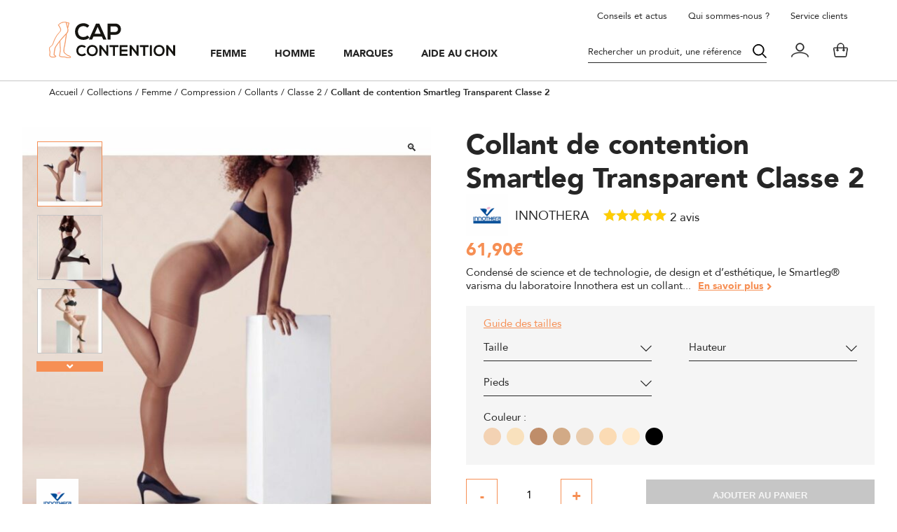

--- FILE ---
content_type: text/html; charset=UTF-8
request_url: https://capcontention.com/produit/collant-de-contention-smartleg-transparent-classe-2/
body_size: 42418
content:
<!DOCTYPE html>
<html lang="fr-FR">

<head><meta charset="UTF-8"><script>if(navigator.userAgent.match(/MSIE|Internet Explorer/i)||navigator.userAgent.match(/Trident\/7\..*?rv:11/i)){var href=document.location.href;if(!href.match(/[?&]nowprocket/)){if(href.indexOf("?")==-1){if(href.indexOf("#")==-1){document.location.href=href+"?nowprocket=1"}else{document.location.href=href.replace("#","?nowprocket=1#")}}else{if(href.indexOf("#")==-1){document.location.href=href+"&nowprocket=1"}else{document.location.href=href.replace("#","&nowprocket=1#")}}}}</script><script>(()=>{class RocketLazyLoadScripts{constructor(){this.v="2.0.4",this.userEvents=["keydown","keyup","mousedown","mouseup","mousemove","mouseover","mouseout","touchmove","touchstart","touchend","touchcancel","wheel","click","dblclick","input"],this.attributeEvents=["onblur","onclick","oncontextmenu","ondblclick","onfocus","onmousedown","onmouseenter","onmouseleave","onmousemove","onmouseout","onmouseover","onmouseup","onmousewheel","onscroll","onsubmit"]}async t(){this.i(),this.o(),/iP(ad|hone)/.test(navigator.userAgent)&&this.h(),this.u(),this.l(this),this.m(),this.k(this),this.p(this),this._(),await Promise.all([this.R(),this.L()]),this.lastBreath=Date.now(),this.S(this),this.P(),this.D(),this.O(),this.M(),await this.C(this.delayedScripts.normal),await this.C(this.delayedScripts.defer),await this.C(this.delayedScripts.async),await this.T(),await this.F(),await this.j(),await this.A(),window.dispatchEvent(new Event("rocket-allScriptsLoaded")),this.everythingLoaded=!0,this.lastTouchEnd&&await new Promise(t=>setTimeout(t,500-Date.now()+this.lastTouchEnd)),this.I(),this.H(),this.U(),this.W()}i(){this.CSPIssue=sessionStorage.getItem("rocketCSPIssue"),document.addEventListener("securitypolicyviolation",t=>{this.CSPIssue||"script-src-elem"!==t.violatedDirective||"data"!==t.blockedURI||(this.CSPIssue=!0,sessionStorage.setItem("rocketCSPIssue",!0))},{isRocket:!0})}o(){window.addEventListener("pageshow",t=>{this.persisted=t.persisted,this.realWindowLoadedFired=!0},{isRocket:!0}),window.addEventListener("pagehide",()=>{this.onFirstUserAction=null},{isRocket:!0})}h(){let t;function e(e){t=e}window.addEventListener("touchstart",e,{isRocket:!0}),window.addEventListener("touchend",function i(o){o.changedTouches[0]&&t.changedTouches[0]&&Math.abs(o.changedTouches[0].pageX-t.changedTouches[0].pageX)<10&&Math.abs(o.changedTouches[0].pageY-t.changedTouches[0].pageY)<10&&o.timeStamp-t.timeStamp<200&&(window.removeEventListener("touchstart",e,{isRocket:!0}),window.removeEventListener("touchend",i,{isRocket:!0}),"INPUT"===o.target.tagName&&"text"===o.target.type||(o.target.dispatchEvent(new TouchEvent("touchend",{target:o.target,bubbles:!0})),o.target.dispatchEvent(new MouseEvent("mouseover",{target:o.target,bubbles:!0})),o.target.dispatchEvent(new PointerEvent("click",{target:o.target,bubbles:!0,cancelable:!0,detail:1,clientX:o.changedTouches[0].clientX,clientY:o.changedTouches[0].clientY})),event.preventDefault()))},{isRocket:!0})}q(t){this.userActionTriggered||("mousemove"!==t.type||this.firstMousemoveIgnored?"keyup"===t.type||"mouseover"===t.type||"mouseout"===t.type||(this.userActionTriggered=!0,this.onFirstUserAction&&this.onFirstUserAction()):this.firstMousemoveIgnored=!0),"click"===t.type&&t.preventDefault(),t.stopPropagation(),t.stopImmediatePropagation(),"touchstart"===this.lastEvent&&"touchend"===t.type&&(this.lastTouchEnd=Date.now()),"click"===t.type&&(this.lastTouchEnd=0),this.lastEvent=t.type,t.composedPath&&t.composedPath()[0].getRootNode()instanceof ShadowRoot&&(t.rocketTarget=t.composedPath()[0]),this.savedUserEvents.push(t)}u(){this.savedUserEvents=[],this.userEventHandler=this.q.bind(this),this.userEvents.forEach(t=>window.addEventListener(t,this.userEventHandler,{passive:!1,isRocket:!0})),document.addEventListener("visibilitychange",this.userEventHandler,{isRocket:!0})}U(){this.userEvents.forEach(t=>window.removeEventListener(t,this.userEventHandler,{passive:!1,isRocket:!0})),document.removeEventListener("visibilitychange",this.userEventHandler,{isRocket:!0}),this.savedUserEvents.forEach(t=>{(t.rocketTarget||t.target).dispatchEvent(new window[t.constructor.name](t.type,t))})}m(){const t="return false",e=Array.from(this.attributeEvents,t=>"data-rocket-"+t),i="["+this.attributeEvents.join("],[")+"]",o="[data-rocket-"+this.attributeEvents.join("],[data-rocket-")+"]",s=(e,i,o)=>{o&&o!==t&&(e.setAttribute("data-rocket-"+i,o),e["rocket"+i]=new Function("event",o),e.setAttribute(i,t))};new MutationObserver(t=>{for(const n of t)"attributes"===n.type&&(n.attributeName.startsWith("data-rocket-")||this.everythingLoaded?n.attributeName.startsWith("data-rocket-")&&this.everythingLoaded&&this.N(n.target,n.attributeName.substring(12)):s(n.target,n.attributeName,n.target.getAttribute(n.attributeName))),"childList"===n.type&&n.addedNodes.forEach(t=>{if(t.nodeType===Node.ELEMENT_NODE)if(this.everythingLoaded)for(const i of[t,...t.querySelectorAll(o)])for(const t of i.getAttributeNames())e.includes(t)&&this.N(i,t.substring(12));else for(const e of[t,...t.querySelectorAll(i)])for(const t of e.getAttributeNames())this.attributeEvents.includes(t)&&s(e,t,e.getAttribute(t))})}).observe(document,{subtree:!0,childList:!0,attributeFilter:[...this.attributeEvents,...e]})}I(){this.attributeEvents.forEach(t=>{document.querySelectorAll("[data-rocket-"+t+"]").forEach(e=>{this.N(e,t)})})}N(t,e){const i=t.getAttribute("data-rocket-"+e);i&&(t.setAttribute(e,i),t.removeAttribute("data-rocket-"+e))}k(t){Object.defineProperty(HTMLElement.prototype,"onclick",{get(){return this.rocketonclick||null},set(e){this.rocketonclick=e,this.setAttribute(t.everythingLoaded?"onclick":"data-rocket-onclick","this.rocketonclick(event)")}})}S(t){function e(e,i){let o=e[i];e[i]=null,Object.defineProperty(e,i,{get:()=>o,set(s){t.everythingLoaded?o=s:e["rocket"+i]=o=s}})}e(document,"onreadystatechange"),e(window,"onload"),e(window,"onpageshow");try{Object.defineProperty(document,"readyState",{get:()=>t.rocketReadyState,set(e){t.rocketReadyState=e},configurable:!0}),document.readyState="loading"}catch(t){console.log("WPRocket DJE readyState conflict, bypassing")}}l(t){this.originalAddEventListener=EventTarget.prototype.addEventListener,this.originalRemoveEventListener=EventTarget.prototype.removeEventListener,this.savedEventListeners=[],EventTarget.prototype.addEventListener=function(e,i,o){o&&o.isRocket||!t.B(e,this)&&!t.userEvents.includes(e)||t.B(e,this)&&!t.userActionTriggered||e.startsWith("rocket-")||t.everythingLoaded?t.originalAddEventListener.call(this,e,i,o):(t.savedEventListeners.push({target:this,remove:!1,type:e,func:i,options:o}),"mouseenter"!==e&&"mouseleave"!==e||t.originalAddEventListener.call(this,e,t.savedUserEvents.push,o))},EventTarget.prototype.removeEventListener=function(e,i,o){o&&o.isRocket||!t.B(e,this)&&!t.userEvents.includes(e)||t.B(e,this)&&!t.userActionTriggered||e.startsWith("rocket-")||t.everythingLoaded?t.originalRemoveEventListener.call(this,e,i,o):t.savedEventListeners.push({target:this,remove:!0,type:e,func:i,options:o})}}J(t,e){this.savedEventListeners=this.savedEventListeners.filter(i=>{let o=i.type,s=i.target||window;return e!==o||t!==s||(this.B(o,s)&&(i.type="rocket-"+o),this.$(i),!1)})}H(){EventTarget.prototype.addEventListener=this.originalAddEventListener,EventTarget.prototype.removeEventListener=this.originalRemoveEventListener,this.savedEventListeners.forEach(t=>this.$(t))}$(t){t.remove?this.originalRemoveEventListener.call(t.target,t.type,t.func,t.options):this.originalAddEventListener.call(t.target,t.type,t.func,t.options)}p(t){let e;function i(e){return t.everythingLoaded?e:e.split(" ").map(t=>"load"===t||t.startsWith("load.")?"rocket-jquery-load":t).join(" ")}function o(o){function s(e){const s=o.fn[e];o.fn[e]=o.fn.init.prototype[e]=function(){return this[0]===window&&t.userActionTriggered&&("string"==typeof arguments[0]||arguments[0]instanceof String?arguments[0]=i(arguments[0]):"object"==typeof arguments[0]&&Object.keys(arguments[0]).forEach(t=>{const e=arguments[0][t];delete arguments[0][t],arguments[0][i(t)]=e})),s.apply(this,arguments),this}}if(o&&o.fn&&!t.allJQueries.includes(o)){const e={DOMContentLoaded:[],"rocket-DOMContentLoaded":[]};for(const t in e)document.addEventListener(t,()=>{e[t].forEach(t=>t())},{isRocket:!0});o.fn.ready=o.fn.init.prototype.ready=function(i){function s(){parseInt(o.fn.jquery)>2?setTimeout(()=>i.bind(document)(o)):i.bind(document)(o)}return"function"==typeof i&&(t.realDomReadyFired?!t.userActionTriggered||t.fauxDomReadyFired?s():e["rocket-DOMContentLoaded"].push(s):e.DOMContentLoaded.push(s)),o([])},s("on"),s("one"),s("off"),t.allJQueries.push(o)}e=o}t.allJQueries=[],o(window.jQuery),Object.defineProperty(window,"jQuery",{get:()=>e,set(t){o(t)}})}P(){const t=new Map;document.write=document.writeln=function(e){const i=document.currentScript,o=document.createRange(),s=i.parentElement;let n=t.get(i);void 0===n&&(n=i.nextSibling,t.set(i,n));const c=document.createDocumentFragment();o.setStart(c,0),c.appendChild(o.createContextualFragment(e)),s.insertBefore(c,n)}}async R(){return new Promise(t=>{this.userActionTriggered?t():this.onFirstUserAction=t})}async L(){return new Promise(t=>{document.addEventListener("DOMContentLoaded",()=>{this.realDomReadyFired=!0,t()},{isRocket:!0})})}async j(){return this.realWindowLoadedFired?Promise.resolve():new Promise(t=>{window.addEventListener("load",t,{isRocket:!0})})}M(){this.pendingScripts=[];this.scriptsMutationObserver=new MutationObserver(t=>{for(const e of t)e.addedNodes.forEach(t=>{"SCRIPT"!==t.tagName||t.noModule||t.isWPRocket||this.pendingScripts.push({script:t,promise:new Promise(e=>{const i=()=>{const i=this.pendingScripts.findIndex(e=>e.script===t);i>=0&&this.pendingScripts.splice(i,1),e()};t.addEventListener("load",i,{isRocket:!0}),t.addEventListener("error",i,{isRocket:!0}),setTimeout(i,1e3)})})})}),this.scriptsMutationObserver.observe(document,{childList:!0,subtree:!0})}async F(){await this.X(),this.pendingScripts.length?(await this.pendingScripts[0].promise,await this.F()):this.scriptsMutationObserver.disconnect()}D(){this.delayedScripts={normal:[],async:[],defer:[]},document.querySelectorAll("script[type$=rocketlazyloadscript]").forEach(t=>{t.hasAttribute("data-rocket-src")?t.hasAttribute("async")&&!1!==t.async?this.delayedScripts.async.push(t):t.hasAttribute("defer")&&!1!==t.defer||"module"===t.getAttribute("data-rocket-type")?this.delayedScripts.defer.push(t):this.delayedScripts.normal.push(t):this.delayedScripts.normal.push(t)})}async _(){await this.L();let t=[];document.querySelectorAll("script[type$=rocketlazyloadscript][data-rocket-src]").forEach(e=>{let i=e.getAttribute("data-rocket-src");if(i&&!i.startsWith("data:")){i.startsWith("//")&&(i=location.protocol+i);try{const o=new URL(i).origin;o!==location.origin&&t.push({src:o,crossOrigin:e.crossOrigin||"module"===e.getAttribute("data-rocket-type")})}catch(t){}}}),t=[...new Map(t.map(t=>[JSON.stringify(t),t])).values()],this.Y(t,"preconnect")}async G(t){if(await this.K(),!0!==t.noModule||!("noModule"in HTMLScriptElement.prototype))return new Promise(e=>{let i;function o(){(i||t).setAttribute("data-rocket-status","executed"),e()}try{if(navigator.userAgent.includes("Firefox/")||""===navigator.vendor||this.CSPIssue)i=document.createElement("script"),[...t.attributes].forEach(t=>{let e=t.nodeName;"type"!==e&&("data-rocket-type"===e&&(e="type"),"data-rocket-src"===e&&(e="src"),i.setAttribute(e,t.nodeValue))}),t.text&&(i.text=t.text),t.nonce&&(i.nonce=t.nonce),i.hasAttribute("src")?(i.addEventListener("load",o,{isRocket:!0}),i.addEventListener("error",()=>{i.setAttribute("data-rocket-status","failed-network"),e()},{isRocket:!0}),setTimeout(()=>{i.isConnected||e()},1)):(i.text=t.text,o()),i.isWPRocket=!0,t.parentNode.replaceChild(i,t);else{const i=t.getAttribute("data-rocket-type"),s=t.getAttribute("data-rocket-src");i?(t.type=i,t.removeAttribute("data-rocket-type")):t.removeAttribute("type"),t.addEventListener("load",o,{isRocket:!0}),t.addEventListener("error",i=>{this.CSPIssue&&i.target.src.startsWith("data:")?(console.log("WPRocket: CSP fallback activated"),t.removeAttribute("src"),this.G(t).then(e)):(t.setAttribute("data-rocket-status","failed-network"),e())},{isRocket:!0}),s?(t.fetchPriority="high",t.removeAttribute("data-rocket-src"),t.src=s):t.src="data:text/javascript;base64,"+window.btoa(unescape(encodeURIComponent(t.text)))}}catch(i){t.setAttribute("data-rocket-status","failed-transform"),e()}});t.setAttribute("data-rocket-status","skipped")}async C(t){const e=t.shift();return e?(e.isConnected&&await this.G(e),this.C(t)):Promise.resolve()}O(){this.Y([...this.delayedScripts.normal,...this.delayedScripts.defer,...this.delayedScripts.async],"preload")}Y(t,e){this.trash=this.trash||[];let i=!0;var o=document.createDocumentFragment();t.forEach(t=>{const s=t.getAttribute&&t.getAttribute("data-rocket-src")||t.src;if(s&&!s.startsWith("data:")){const n=document.createElement("link");n.href=s,n.rel=e,"preconnect"!==e&&(n.as="script",n.fetchPriority=i?"high":"low"),t.getAttribute&&"module"===t.getAttribute("data-rocket-type")&&(n.crossOrigin=!0),t.crossOrigin&&(n.crossOrigin=t.crossOrigin),t.integrity&&(n.integrity=t.integrity),t.nonce&&(n.nonce=t.nonce),o.appendChild(n),this.trash.push(n),i=!1}}),document.head.appendChild(o)}W(){this.trash.forEach(t=>t.remove())}async T(){try{document.readyState="interactive"}catch(t){}this.fauxDomReadyFired=!0;try{await this.K(),this.J(document,"readystatechange"),document.dispatchEvent(new Event("rocket-readystatechange")),await this.K(),document.rocketonreadystatechange&&document.rocketonreadystatechange(),await this.K(),this.J(document,"DOMContentLoaded"),document.dispatchEvent(new Event("rocket-DOMContentLoaded")),await this.K(),this.J(window,"DOMContentLoaded"),window.dispatchEvent(new Event("rocket-DOMContentLoaded"))}catch(t){console.error(t)}}async A(){try{document.readyState="complete"}catch(t){}try{await this.K(),this.J(document,"readystatechange"),document.dispatchEvent(new Event("rocket-readystatechange")),await this.K(),document.rocketonreadystatechange&&document.rocketonreadystatechange(),await this.K(),this.J(window,"load"),window.dispatchEvent(new Event("rocket-load")),await this.K(),window.rocketonload&&window.rocketonload(),await this.K(),this.allJQueries.forEach(t=>t(window).trigger("rocket-jquery-load")),await this.K(),this.J(window,"pageshow");const t=new Event("rocket-pageshow");t.persisted=this.persisted,window.dispatchEvent(t),await this.K(),window.rocketonpageshow&&window.rocketonpageshow({persisted:this.persisted})}catch(t){console.error(t)}}async K(){Date.now()-this.lastBreath>45&&(await this.X(),this.lastBreath=Date.now())}async X(){return document.hidden?new Promise(t=>setTimeout(t)):new Promise(t=>requestAnimationFrame(t))}B(t,e){return e===document&&"readystatechange"===t||(e===document&&"DOMContentLoaded"===t||(e===window&&"DOMContentLoaded"===t||(e===window&&"load"===t||e===window&&"pageshow"===t)))}static run(){(new RocketLazyLoadScripts).t()}}RocketLazyLoadScripts.run()})();</script>
    
    <meta name="viewport" content="width=device-width, initial-scale=1.0, maximum-scale=1.0, user-scalable=no" />
    <link rel="profile" href="http://gmpg.org/xfn/11">
    <link rel="pingback" href="https://capcontention.com/xmlrpc.php">

    

    <meta name='robots' content='index, follow, max-image-preview:large, max-snippet:-1, max-video-preview:-1' />

<!-- Google Tag Manager for WordPress by gtm4wp.com -->
<script data-cfasync="false" data-pagespeed-no-defer>
	var gtm4wp_datalayer_name = "dataLayer";
	var dataLayer = dataLayer || [];
	const gtm4wp_use_sku_instead = 0;
	const gtm4wp_currency = 'EUR';
	const gtm4wp_product_per_impression = 10;
	const gtm4wp_clear_ecommerce = false;
	const gtm4wp_datalayer_max_timeout = 2000;
</script>
<!-- End Google Tag Manager for WordPress by gtm4wp.com -->
	<!-- This site is optimized with the Yoast SEO plugin v25.2 - https://yoast.com/wordpress/plugins/seo/ -->
	<title>Collant de contention Smartleg Transparent Classe 2 - Cap Contention</title>
<link data-rocket-prefetch href="https://downloads.mailchimp.com" rel="dns-prefetch">
<link data-rocket-prefetch href="https://chimpstatic.com" rel="dns-prefetch">
<link data-rocket-prefetch href="https://www.googletagmanager.com" rel="dns-prefetch">
<link data-rocket-prefetch href="https://static.axept.io" rel="dns-prefetch">
<link data-rocket-prefetch href="https://fonts.googleapis.com" rel="dns-prefetch">
<link data-rocket-prefetch href="https://cdnjs.cloudflare.com" rel="dns-prefetch">
<link data-rocket-prefetch href="https://ajax.googleapis.com" rel="dns-prefetch">
<link data-rocket-prefetch href="" rel="dns-prefetch">
<link data-rocket-prefetch href="https://kit.fontawesome.com" rel="dns-prefetch">
<link data-rocket-prefetch href="https://www.youtube.com" rel="dns-prefetch">
<link data-rocket-preload as="style" href="https://fonts.googleapis.com/css2?family=Oswald:wght@300;400&#038;display=swap" rel="preload">
<link href="https://fonts.googleapis.com/css2?family=Oswald:wght@300;400&#038;display=swap" media="print" onload="this.media=&#039;all&#039;" rel="stylesheet">
<noscript data-wpr-hosted-gf-parameters=""><link rel="stylesheet" href="https://fonts.googleapis.com/css2?family=Oswald:wght@300;400&#038;display=swap"></noscript>
<style id="rocket-critical-css">@font-face{font-family:'Font Awesome 5 Pro';font-style:normal;font-weight:900;font-display:auto;src:url(http://exjmylu.cluster030.hosting.ovh.net/wp-content/plugins/walt-wp-framework/assets/fontawesome5/webfonts/fa-solid-900.eot);src:url(http://exjmylu.cluster030.hosting.ovh.net/wp-content/plugins/walt-wp-framework/assets/fontawesome5/webfonts/fa-solid-900.eot?#iefix) format("embedded-opentype"),url(http://exjmylu.cluster030.hosting.ovh.net/wp-content/plugins/walt-wp-framework/assets/fontawesome5/webfonts/fa-solid-900.woff2) format("woff2"),url(http://exjmylu.cluster030.hosting.ovh.net/wp-content/plugins/walt-wp-framework/assets/fontawesome5/webfonts/fa-solid-900.woff) format("woff"),url(http://exjmylu.cluster030.hosting.ovh.net/wp-content/plugins/walt-wp-framework/assets/fontawesome5/webfonts/fa-solid-900.ttf) format("truetype"),url(http://exjmylu.cluster030.hosting.ovh.net/wp-content/plugins/walt-wp-framework/assets/fontawesome5/webfonts/fa-solid-900.svg#fontawesome) format("svg")}.fas{font-family:'Font Awesome 5 Pro';font-weight:900}@font-face{font-family:'Font Awesome 5 Pro';font-style:normal;font-weight:300;font-display:auto;src:url(http://exjmylu.cluster030.hosting.ovh.net/wp-content/plugins/walt-wp-framework/assets/fontawesome5/webfonts/fa-light-300.eot);src:url(http://exjmylu.cluster030.hosting.ovh.net/wp-content/plugins/walt-wp-framework/assets/fontawesome5/webfonts/fa-light-300.eot?#iefix) format("embedded-opentype"),url(http://exjmylu.cluster030.hosting.ovh.net/wp-content/plugins/walt-wp-framework/assets/fontawesome5/webfonts/fa-light-300.woff2) format("woff2"),url(http://exjmylu.cluster030.hosting.ovh.net/wp-content/plugins/walt-wp-framework/assets/fontawesome5/webfonts/fa-light-300.woff) format("woff"),url(http://exjmylu.cluster030.hosting.ovh.net/wp-content/plugins/walt-wp-framework/assets/fontawesome5/webfonts/fa-light-300.ttf) format("truetype"),url(http://exjmylu.cluster030.hosting.ovh.net/wp-content/plugins/walt-wp-framework/assets/fontawesome5/webfonts/fa-light-300.svg#fontawesome) format("svg")}.fal{font-family:'Font Awesome 5 Pro';font-weight:300}.fas,.fal{-moz-osx-font-smoothing:grayscale;-webkit-font-smoothing:antialiased;display:inline-block;font-style:normal;font-variant:normal;text-rendering:auto;line-height:1}.fa-angle-right:before{content:"\f105"}.fa-times:before{content:"\f00d"}a,body,div,figure,form,h1,h3,h4,header,html,i,img,label,li,nav,p,span,strong,ul{margin:0;padding:0;border:0;font-size:100%;vertical-align:baseline}figure,header,nav{display:block}html{-ms-text-size-adjust:100%;-webkit-text-size-adjust:100%;font-family:sans-serif}body{line-height:1.3}ul{list-style:none}figure,main{display:block}*{-webkit-touch-callout:none;box-sizing:border-box}html a{text-decoration:none;color:inherit;outline:0!important}html ul,li ul{margin:0;padding:0}body,html{width:100%;height:auto}li{list-style-type:none}h1,h3,h4,p{color:inherit;margin:0;padding:0}input,select{outline:0!important}[type="submit"],button{box-shadow:0}[type="checkbox"]{appearance:none}[type="checkbox"]::-ms-check{display:none}select{appearance:none}select::-ms-expand{display:none}img,svg{width:100%;height:auto}@font-face{font-family:'Avenir';src:url('/wp-content/themes/walt-wp-theme-master/fonts/avenir/roman/Avenir-Roman.eot');src:local('Avenir Roman'),local('Avenir-Roman'),url('/wp-content/themes/walt-wp-theme-master/fonts/avenir/roman/Avenir-Roman.eot?#iefix') format('embedded-opentype'),url('/wp-content/themes/walt-wp-theme-master/fonts/avenir/roman/Avenir-Roman.woff2') format('woff2'),url('/wp-content/themes/walt-wp-theme-master/fonts/avenir/roman/Avenir-Roman.woff') format('woff'),url('/wp-content/themes/walt-wp-theme-master/fonts/avenir/roman/Avenir-Roman.ttf') format('truetype'),url('/wp-content/themes/walt-wp-theme-master/fonts/avenir/roman/Avenir-Roman.svg#Avenir-Roman') format('svg');font-weight:400;font-style:normal;font-display:swap}@font-face{font-family:'Avenir';src:url('/wp-content/themes/walt-wp-theme-master/fonts/avenir/medium/Avenir-Medium.eot');src:local('Avenir Medium'),local('Avenir-Medium'),url('/wp-content/themes/walt-wp-theme-master/fonts/avenir/medium/Avenir-Medium.eot?#iefix') format('embedded-opentype'),url('/wp-content/themes/walt-wp-theme-master/fonts/avenir/medium/Avenir-Medium.woff2') format('woff2'),url('/wp-content/themes/walt-wp-theme-master/fonts/avenir/medium/Avenir-Medium.woff') format('woff'),url('/wp-content/themes/walt-wp-theme-master/fonts/avenir/medium/Avenir-Medium.ttf') format('truetype'),url('/wp-content/themes/walt-wp-theme-master/fonts/avenir/medium/Avenir-Medium.svg#Avenir-Medium') format('svg');font-weight:500;font-style:normal;font-display:swap}@font-face{font-family:'Avenir';src:url('/wp-content/themes/walt-wp-theme-master/fonts/avenir/heavy/Avenir-Heavy.eot');src:local('Avenir Heavy'),local('Avenir-Heavy'),url('/wp-content/themes/walt-wp-theme-master/fonts/avenir/heavy/Avenir-Heavy.eot?#iefix') format('embedded-opentype'),url('/wp-content/themes/walt-wp-theme-master/fonts/avenir/heavy/Avenir-Heavy.woff2') format('woff2'),url('/wp-content/themes/walt-wp-theme-master/fonts/avenir/heavy/Avenir-Heavy.woff') format('woff'),url('/wp-content/themes/walt-wp-theme-master/fonts/avenir/heavy/Avenir-Heavy.ttf') format('truetype'),url('/wp-content/themes/walt-wp-theme-master/fonts/avenir/heavy/Avenir-Heavy.svg#Avenir-Heavy') format('svg');font-weight:700;font-style:normal;font-display:swap}@font-face{font-family:'Avenir';src:url('/wp-content/themes/walt-wp-theme-master/fonts/avenir/black/Avenir-Black.eot');src:local('Avenir Black'),local('Avenir-Black'),url('/wp-content/themes/walt-wp-theme-master/fonts/avenir/black/Avenir-Black.eot?#iefix') format('embedded-opentype'),url('/wp-content/themes/walt-wp-theme-master/fonts/avenir/black/Avenir-Black.woff2') format('woff2'),url('/wp-content/themes/walt-wp-theme-master/fonts/avenir/black/Avenir-Black.woff') format('woff'),url('/wp-content/themes/walt-wp-theme-master/fonts/avenir/black/Avenir-Black.ttf') format('truetype'),url('/wp-content/themes/walt-wp-theme-master/fonts/avenir/black/Avenir-Black.svg#Avenir-Black') format('svg');font-weight:900;font-style:normal;font-display:swap}html{font-size:62.50%;overflow-x:hidden}body{font-family:'Avenir',Arial,sans-serif;font-size:15px;font-weight:400;line-height:1.3;color:#262626;background-color:#fff;overflow-x:hidden;max-width:100%}h1{font-size:7rem;font-weight:700;color:#262626}@media only screen and (max-width:1024px){h1{font-size:4.9rem}}h3{font-family:'Oswald',Tahoma,sans-serif;font-size:3.5rem;font-weight:300;color:#262626}@media only screen and (max-width:1024px){h3{font-size:2.45rem}}h4{font-size:2rem;font-weight:700;color:#262626}p{font-size:15px;font-weight:400;line-height:1.5;color:#262626}svg.icon{fill:currentcolor;stroke:currentcolor}svg.icon g,svg.icon path{fill:inherit;stroke:inherit}::-webkit-input-placeholder,::-moz-placeholder,:-ms-input-placeholder,:-moz-placeholder{color:#262626;opacity:1}.site_content{padding-top:116px}@media only screen and (max-width:1024px){.site_content{padding-top:70px}}@media only screen and (max-width:480px){.site_content{padding-top:60px}}#page{position:relative}.wrapper_large{max-width:1140px;width:95%;margin:0 auto;position:relative}#breadcrumbs{display:-webkit-box;display:-webkit-flex;display:-ms-flexbox;display:flex;-webkit-flex-wrap:wrap;-ms-flex-wrap:wrap;flex-wrap:wrap;font-size:13px;margin-top:6px;margin-bottom:40px}#breadcrumbs>span>span>a,#breadcrumbs>span>span>.divider{display:none}.site_header{width:100%;background-color:#fff;border-bottom:1px solid #c6c6c6;padding-top:12px;position:fixed;top:0;left:0;z-index:999}.site_header .wrapper_large{position:initial}.site_header .inner_header{display:-webkit-box;display:-webkit-flex;display:-ms-flexbox;display:flex;-webkit-box-pack:space-between;-webkit-justify-content:space-between;-ms-flex-pack:space-between;justify-content:space-between;-webkit-flex-wrap:wrap;-ms-flex-wrap:wrap;flex-wrap:wrap;-webkit-box-align:flex-end;-webkit-align-items:flex-end;-ms-flex-align:flex-end;align-items:flex-end}.site_header .inner_header .left_part{display:-webkit-box;display:-webkit-flex;display:-ms-flexbox;display:flex;-webkit-box-align:flex-end;-webkit-align-items:flex-end;-ms-flex-align:flex-end;align-items:flex-end}.site_header .inner_header .left_part .logo{margin-right:70px;margin-bottom:32px}.site_header .inner_header .left_part .logo svg{display:block;width:180px;height:auto}.site_header .inner_header .right_part{display:-webkit-box;display:-webkit-flex;display:-ms-flexbox;display:flex;-webkit-box-pack:flex-end;-webkit-justify-content:flex-end;-ms-flex-pack:flex-end;justify-content:flex-end;-webkit-box-align:center;-webkit-align-items:center;-ms-flex-align:center;align-items:center;margin-bottom:25px}.site_header .inner_header .right_part a.icon{display:block;margin-left:35px}.site_header .inner_header .right_part a.icon.account_link svg{width:25px;height:21px}.site_header .inner_header .right_part a.icon.cart_link{position:relative}.site_header .inner_header .right_part a.icon.cart_link svg{width:21px;height:21px}.site_header .inner_header .right_part a.search_toggle{display:none}.site_header .inner_header .right_part a.search_toggle svg{width:21px;height:21px}@media only screen and (max-width:1280px){.site_header .inner_header .left_part .logo{margin-right:50px}}@media only screen and (max-width:1140px){.site_header .inner_header .right_part a.search_toggle{display:block}}@media only screen and (max-width:1024px){.site_header{padding-top:10px}.site_header .inner_header{-webkit-box-align:center;-webkit-align-items:center;-ms-flex-align:center;align-items:center}.site_header .inner_header .left_part .logo{margin-right:20px;margin-bottom:8px}.site_header .inner_header .left_part .logo svg{width:120px}.site_header .inner_header .right_part{margin-bottom:10px}}@media only screen and (max-width:480px){.site_header .inner_header .left_part .logo svg{width:100px}.site_header .inner_header .right_part{margin-bottom:0}.site_header .inner_header .right_part a.icon{margin-left:20px}}.top_navigation{width:100%;position:relative;top:0;z-index:2}.top_navigation ul{display:-webkit-box;display:-webkit-flex;display:-ms-flexbox;display:flex;-webkit-box-pack:flex-end;-webkit-justify-content:flex-end;-ms-flex-pack:flex-end;justify-content:flex-end}.top_navigation ul li{margin-left:30px}.top_navigation ul li a{font-size:13px}@media only screen and (max-width:1024px){.top_navigation{display:none}}.main_navigation ul.menu{display:-webkit-box;display:-webkit-flex;display:-ms-flexbox;display:flex}.main_navigation ul.menu>li{margin-right:40px}.main_navigation ul.menu>li>a{display:block;font-size:14px;font-weight:900;text-transform:uppercase;padding-bottom:30px;position:relative}.main_navigation ul.menu>li>a:after{content:"";display:none;width:100%;height:2px;background-color:#f68f54;position:absolute;bottom:-1px;left:0;z-index:2}.main_navigation ul.menu>li>.sub-menu-container{display:none;width:100%;background-color:#fff;border-top:1px solid #c6c6c6;padding:30px 0;position:absolute;left:0}.main_navigation ul.menu>li>.sub-menu-container>ul.sub-menu{max-width:768px;width:95%;margin:0 auto;position:relative}.main_navigation ul.menu>li>.sub-menu-container>ul.sub-menu>li{float:right;width:33.33%;margin-bottom:15px}.main_navigation ul.menu>li>.sub-menu-container>ul.sub-menu>li:last-child{margin-bottom:0}.main_navigation ul.menu>li>.sub-menu-container>ul.sub-menu>li.main_sub{display:block;float:left;width:66.66%;margin-bottom:0;position:relative}.main_navigation ul.menu>li>.sub-menu-container>ul.sub-menu>li.main_sub:after{content:" ";display:block;height:10px}.main_navigation ul.menu>li>.sub-menu-container>ul.sub-menu>li>a{font-size:13px;font-weight:900;text-transform:uppercase}.main_navigation ul.menu>li>.sub-menu-container>ul.sub-menu>li .sub-menu-container ul.sub-menu{display:-webkit-box;display:-webkit-flex;display:-ms-flexbox;display:flex}.main_navigation ul.menu>li>.sub-menu-container>ul.sub-menu>li .sub-menu-container ul.sub-menu li{margin-top:20px;margin-right:35px}.main_navigation ul.menu>li>.sub-menu-container>ul.sub-menu>li .sub-menu-container ul.sub-menu li.sub_chaussettes_f a:before{background-image:url('/wp-content/themes/walt-wp-theme-master/img/visuel-chaussettes-f.png')}.main_navigation ul.menu>li>.sub-menu-container>ul.sub-menu>li .sub-menu-container ul.sub-menu li.sub_bas_f a:before{background-image:url('/wp-content/themes/walt-wp-theme-master/img/visuel-bas-f.png')}.main_navigation ul.menu>li>.sub-menu-container>ul.sub-menu>li .sub-menu-container ul.sub-menu li.sub_collants_f a:before{background-image:url('/wp-content/themes/walt-wp-theme-master/img/visuel-collants-f.png')}.main_navigation ul.menu>li>.sub-menu-container>ul.sub-menu>li .sub-menu-container ul.sub-menu li.sub_bandes_f a:before{background-image:url('/wp-content/themes/walt-wp-theme-master/img/visuel-bandes-f.png')}.main_navigation ul.menu>li>.sub-menu-container>ul.sub-menu>li .sub-menu-container ul.sub-menu li.sub_chaussettes_h a:before{background-image:url('/wp-content/themes/walt-wp-theme-master/img/visuel-chaussettes-h.png')}.main_navigation ul.menu>li>.sub-menu-container>ul.sub-menu>li .sub-menu-container ul.sub-menu li.sub_bas_h a:before{background-image:url('/wp-content/themes/walt-wp-theme-master/img/visuel-bas-h.png')}.main_navigation ul.menu>li>.sub-menu-container>ul.sub-menu>li .sub-menu-container ul.sub-menu li.sub_collants_h a:before{background-image:url('/wp-content/themes/walt-wp-theme-master/img/visuel-collants-h.png')}.main_navigation ul.menu>li>.sub-menu-container>ul.sub-menu>li .sub-menu-container ul.sub-menu li.sub_bandes_h a:before{background-image:url('/wp-content/themes/walt-wp-theme-master/img/visuel-bandes-h.png')}.main_navigation ul.menu>li>.sub-menu-container>ul.sub-menu>li .sub-menu-container ul.sub-menu li:last-child{margin-right:0}.main_navigation ul.menu>li>.sub-menu-container>ul.sub-menu>li .sub-menu-container ul.sub-menu li a{display:block;font-size:12px;font-weight:500;text-align:center}.main_navigation ul.menu>li>.sub-menu-container>ul.sub-menu>li .sub-menu-container ul.sub-menu li a:before{content:"";display:block;width:45px;height:90px;background-position:center;background-repeat:no-repeat;background-size:contain;margin:0 auto 5px auto}@media only screen and (max-width:1024px){.main_navigation{display:none}}.searchform_container #searchform{display:-webkit-box;display:-webkit-flex;display:-ms-flexbox;display:flex;-webkit-box-align:center;-webkit-align-items:center;-ms-flex-align:center;align-items:center;border-bottom:1px solid #262626}.searchform_container #searchform input[type="text"]{display:block;width:220px;font-family:'Avenir',Arial,sans-serif;font-size:13px;color:#262626;border:none;outline:none;padding:6px 0}.searchform_container #searchform button{display:block;width:20px;height:20px;background-color:transparent;border:none;outline:none;margin-left:15px;padding:0}.searchform_container #searchform button svg{width:100%;height:100%}@media only screen and (max-width:1140px){.searchform_container{display:none;width:100%;position:absolute;top:100%;left:0;z-index:998}.searchform_container #searchform{-webkit-box-pack:space-between;-webkit-justify-content:space-between;-ms-flex-pack:space-between;justify-content:space-between;width:100%;background-color:rgba(255,255,255,0.7);padding:0 2.5%}.searchform_container #searchform input[type="text"]{width:calc(100% - 35px);background-color:transparent;padding:15px 0}}.site_header .toggle{display:none;width:40px;height:50px;margin-left:35px;position:relative}.site_header .toggle #hamburger{width:25px;height:auto;position:absolute;left:50%;top:50%;-webkit-transform:translate(-50%,-50%);-moz-transform:translate(-50%,-50%);-ms-transform:translate(-50%,-50%);-o-transform:translate(-50%,-50%);transform:translate(-50%,-50%)}.site_header .toggle #hamburger span{display:block;width:100%;height:4px;background:#000;margin-bottom:5px;position:relative}.site_header .toggle #hamburger span:nth-child(3){margin-bottom:0}.site_header .toggle #cross{width:30px;height:30px;position:absolute;top:50%;left:50%;-webkit-transform:rotate(45deg) translate(-50%,-50%);transform:rotate(45deg) translate(-50%,-50%);-webkit-transform-origin:top left;transform-origin:top left}.site_header .toggle #cross span{display:block;background:#000;position:absolute}.site_header .toggle #cross span:nth-child(1){width:4px;height:0;margin-left:-1px;top:0;left:50%}.site_header .toggle #cross span:nth-child(2){width:0;height:4px;margin-top:-1px;top:50%;left:0}@media only screen and (max-width:1024px){.site_header .toggle{display:block}}@media only screen and (max-width:480px){.site_header .toggle{margin-left:20px}}.responsive_panel{max-width:450px;width:100%;height:100vh;background-color:white;border-left:1px solid #f5f5f5;position:fixed;top:0;right:-450px;z-index:998}.responsive_panel .inner{height:calc(100% - 20px);overflow:hidden;padding:100px 10px 100px 30px}.responsive_panel .close{position:absolute;top:20px;right:30px}.responsive_panel .close i{font-size:26px}.responsive_navigation ul.menu>li{margin-bottom:20px}.responsive_navigation ul.menu>li.menu-item-has-children{display:-webkit-box;display:-webkit-flex;display:-ms-flexbox;display:flex;-webkit-flex-wrap:wrap;-ms-flex-wrap:wrap;flex-wrap:wrap}.responsive_navigation ul.menu>li.menu-item-has-children>a{order:1}.responsive_navigation ul.menu>li:last-child{margin-bottom:0}.responsive_navigation ul.menu>li>a{display:table;font-size:28px;font-weight:900;text-transform:uppercase;position:relative}.responsive_navigation ul.menu>li>.sub-menu-container{display:none;order:3;width:100%;margin-top:20px}.responsive_navigation ul.menu>li>.sub-menu-container>ul.sub-menu>li{margin-bottom:10px}.responsive_navigation ul.menu>li>.sub-menu-container>ul.sub-menu>li:last-child{margin-bottom:0}.responsive_navigation ul.menu>li>.sub-menu-container>ul.sub-menu>li>a{font-size:13px;font-weight:700;text-transform:uppercase}.responsive_navigation ul.menu>li>.sub-menu-container>ul.sub-menu>li .sub-menu-container{margin-top:15px}.responsive_navigation ul.menu>li>.sub-menu-container>ul.sub-menu>li .sub-menu-container ul.sub-menu{display:-webkit-box;display:-webkit-flex;display:-ms-flexbox;display:flex}.responsive_navigation ul.menu>li>.sub-menu-container>ul.sub-menu>li .sub-menu-container ul.sub-menu li{margin-right:20px}.responsive_navigation ul.menu>li>.sub-menu-container>ul.sub-menu>li .sub-menu-container ul.sub-menu li:last-child{margin-right:0}.responsive_navigation ul.menu>li>.sub-menu-container>ul.sub-menu>li .sub-menu-container ul.sub-menu li.sub_chaussettes_f a:before{background-image:url('/wp-content/themes/walt-wp-theme-master/img/visuel-chaussettes-f.png')}.responsive_navigation ul.menu>li>.sub-menu-container>ul.sub-menu>li .sub-menu-container ul.sub-menu li.sub_bas_f a:before{background-image:url('/wp-content/themes/walt-wp-theme-master/img/visuel-bas-f.png')}.responsive_navigation ul.menu>li>.sub-menu-container>ul.sub-menu>li .sub-menu-container ul.sub-menu li.sub_collants_f a:before{background-image:url('/wp-content/themes/walt-wp-theme-master/img/visuel-collants-f.png')}.responsive_navigation ul.menu>li>.sub-menu-container>ul.sub-menu>li .sub-menu-container ul.sub-menu li.sub_bandes_f a:before{background-image:url('/wp-content/themes/walt-wp-theme-master/img/visuel-bandes-f.png')}.responsive_navigation ul.menu>li>.sub-menu-container>ul.sub-menu>li .sub-menu-container ul.sub-menu li.sub_chaussettes_h a:before{background-image:url('/wp-content/themes/walt-wp-theme-master/img/visuel-chaussettes-h.png')}.responsive_navigation ul.menu>li>.sub-menu-container>ul.sub-menu>li .sub-menu-container ul.sub-menu li.sub_bas_h a:before{background-image:url('/wp-content/themes/walt-wp-theme-master/img/visuel-bas-h.png')}.responsive_navigation ul.menu>li>.sub-menu-container>ul.sub-menu>li .sub-menu-container ul.sub-menu li.sub_collants_h a:before{background-image:url('/wp-content/themes/walt-wp-theme-master/img/visuel-collants-h.png')}.responsive_navigation ul.menu>li>.sub-menu-container>ul.sub-menu>li .sub-menu-container ul.sub-menu li.sub_bandes_h a:before{background-image:url('/wp-content/themes/walt-wp-theme-master/img/visuel-bandes-h.png')}.responsive_navigation ul.menu>li>.sub-menu-container>ul.sub-menu>li .sub-menu-container ul.sub-menu li:last-child{margin-right:0}.responsive_navigation ul.menu>li>.sub-menu-container>ul.sub-menu>li .sub-menu-container ul.sub-menu li a{display:block;font-size:12px;font-weight:500;text-align:center}.responsive_navigation ul.menu>li>.sub-menu-container>ul.sub-menu>li .sub-menu-container ul.sub-menu li a:before{content:"";display:block;width:50px;height:75px;background-position:center;background-repeat:no-repeat;background-size:contain;margin:0 auto 6px auto}@media only screen and (max-width:400px){.responsive_navigation ul.menu>li>.sub-menu-container>ul.sub-menu>li .sub-menu-container ul.sub-menu li{margin-right:10px}}.responsive_top_navigation:before{content:"";display:block;width:58px;height:1px;background-color:#262626;margin:20px 0}.responsive_top_navigation ul li{margin-bottom:8px}.responsive_top_navigation ul li:last-child{margin-bottom:0}.w_button{display:table;font-size:13px;font-weight:900;text-transform:uppercase;text-align:center;border:none;position:relative;padding:12px 30px}.w_button.basic.default_style{color:#fff;background-color:#f68f54}.w_link{display:table;font-size:16px;position:relative}.w_link.border_overlay_middle{color:#f68f54}.w_link.border_overlay_middle:before{content:"";display:block;width:100%;height:1px;background-color:#f68f54;position:absolute;bottom:-1px;left:0;z-index:2}body:not(.browser_safari) .w_link.border_overlay_middle:after{content:"";display:block;width:100%;height:1px;background-color:#262626;-webkit-transform:scale(0,1);-moz-transform:scale(0,1);-ms-transform:scale(0,1);-o-transform:scale(0,1);transform:scale(0,1);position:absolute;bottom:-1px;left:0;z-index:3}::-webkit-input-placeholder{color:#262626;opacity:1}::-moz-placeholder{color:#262626;opacity:1}:-ms-input-placeholder{color:#262626;opacity:1}:-moz-placeholder{color:#262626;opacity:1}input[type="number"]{border-radius:0}.site-main{position:relative}ul.products li.product>a{display:-webkit-box;display:-webkit-flex;display:-ms-flexbox;display:flex;-webkit-flex-direction:column;-ms-flex-direction:column;flex-direction:column;overflow:hidden;position:relative}ul.products li.product .button{display:none}.woocommerce-notices-wrapper{width:100%}.flags span{display:table;font-family:'Oswald',Tahoma,sans-serif;font-size:12px;font-weight:400;text-transform:uppercase;text-align:center;color:#fff;margin-bottom:5px;padding:5px 10px}.flags span.new{background-color:#262626}.price{font-size:25px;font-weight:900}.price>.amount{color:#f68f54}.color_selector ul.dots{display:-webkit-box;display:-webkit-flex;display:-ms-flexbox;display:flex;-webkit-flex-wrap:wrap;-ms-flex-wrap:wrap;flex-wrap:wrap}.color_selector ul.dots li{margin-right:8px;margin-bottom:8px}.color_selector ul.dots li:last-child{margin-right:0}.color_selector ul.dots li a{display:block;width:25px;height:25px;background-position:center;background-repeat:no-repeat;border-radius:50%;position:relative}.color_selector ul.dots li a.light{border:1px solid #c6c6c6}li.product .color_selector .selected{display:none}.quantity_container{display:-webkit-box;display:-webkit-flex;display:-ms-flexbox;display:flex;max-width:180px}.quantity_container label{display:none}.quantity_container .minus,.quantity_container .plus{min-width:45px;min-height:45px;font-size:20px;font-weight:900;line-height:45px;text-align:center;color:#f68f54;background-color:transparent;border:1px solid #f68f54}.quantity_container .quantity{flex-grow:1;margin:0 4px}.quantity_container .quantity input{display:block;width:100%;height:45px;font-family:'Avenir',Arial,sans-serif;font-size:15px;text-align:center;border-top:none;border-right:none;border-bottom:1px solid #262626;border-left:none;appearance:none;-webkit-appearance:none;-moz-appearance:textfield}.quantity_container input::-webkit-inner-spin-button,.quantity_container input::-webkit-outer-spin-button{-webkit-appearance:none;margin:0}.single-product .site-main{max-width:1366px;width:95%;margin:0 auto;position:relative}.single-product .site-main .woocommerce-notices-wrapper{display:none}@media only screen and (max-width:1024px){.single-product .site-main{width:100%!important}}.single-product div.product{display:-webkit-box;display:-webkit-flex;display:-ms-flexbox;display:flex;-webkit-box-align:flex-start;-webkit-align-items:flex-start;-ms-flex-align:flex-start;align-items:flex-start;-webkit-flex-wrap:wrap;-ms-flex-wrap:wrap;flex-wrap:wrap;margin:0 -25px}@media only screen and (max-width:1024px){.single-product div.product{display:block;margin:0}}.woocommerce_product_gallery_container{width:50%;padding:0 25px;position:relative}.woocommerce_product_gallery_container ul.brands_thumbs{position:absolute;bottom:20px;left:45px;z-index:2}.woocommerce_product_gallery_container ul.brands_thumbs li img{width:60px;height:auto}@media only screen and (max-width:1024px){.woocommerce_product_gallery_container{width:100%;margin-bottom:20px;padding:0}}.woocommerce-product-gallery{position:relative;min-height:500px}@media only screen and (max-width:1024px){.woocommerce_product_gallery_container{max-width:520px;width:100%;margin:0 auto 30px auto}.woocommerce_product_gallery_container ul.brands_thumbs{top:20px;left:20px;bottom:auto}.woocommerce-product-gallery .woocommerce-product-gallery__image{height:500px}.woocommerce-product-gallery .woocommerce-product-gallery__image img{display:block;width:auto;height:100%;margin:0 auto}}div.product .summary{width:50%;padding:0 25px}div.product .summary .flags{display:-webkit-box;display:-webkit-flex;display:-ms-flexbox;display:flex}div.product .summary .flags span{margin-right:8px}div.product .summary .product_title{font-size:40px;font-weight:900;line-height:1.2}div.product .summary ul.brands_full li a{display:-webkit-box;display:-webkit-flex;display:-ms-flexbox;display:flex;-webkit-box-align:center;-webkit-align-items:center;-ms-flex-align:center;align-items:center;font-size:18px;text-transform:uppercase}div.product .summary ul.brands_full li a img{max-width:60px;height:auto;margin-right:10px}div.product .summary .description_extract{margin-top:5px;margin-bottom:20px}div.product .summary .description_extract a{color:#f68f54}div.product .summary .description_extract a span{font-size:14px;font-weight:900;text-decoration:underline;margin-left:10px}div.product .summary .description_extract a i{margin-left:5px;position:relative;top:2px}@media only screen and (max-width:1024px){div.product .summary{width:100%;padding:0}div.product .summary>*:not(.variations_form){width:95%;margin-right:auto;margin-left:auto}}div.product form.cart .variations_container{background-color:#f5f5f5;margin-bottom:20px;padding:15px 25px 0 25px}div.product form.cart .variations_container a.sizes_guide{display:table;text-decoration:underline;color:#f68f54;margin-bottom:15px}div.product form.cart .variations_container .variations{display:-webkit-box;display:-webkit-flex;display:-ms-flexbox;display:flex;-webkit-box-pack:space-between;-webkit-justify-content:space-between;-ms-flex-pack:space-between;justify-content:space-between;-webkit-flex-wrap:wrap;-ms-flex-wrap:wrap;flex-wrap:wrap}div.product form.cart .variations_container .variations .variation{width:45%;margin-bottom:20px}div.product form.cart .variations_container .variations .variation.variation_color{width:100%;position:relative}div.product form.cart .variations_container .variations .variation.variation_color #value_selected{margin-bottom:5px}div.product form.cart .variations_container .variations .variation.variation_color #value_selected span{font-weight:700}div.product form.cart .variations_container .variations .variation.variation_color .value{position:relative}div.product form.cart .variations_container .variations .variation.variation_color .value select{opacity:0.01;position:absolute;left:-9999px}div.product form.cart .variations_container .variations .variation .label{display:none}div.product form.cart .single_variation_wrap .woocommerce-variation-add-to-cart{display:-webkit-box;display:-webkit-flex;display:-ms-flexbox;display:flex;-webkit-box-pack:space-between;-webkit-justify-content:space-between;-ms-flex-pack:space-between;justify-content:space-between;-webkit-box-align:center;-webkit-align-items:center;-ms-flex-align:center;align-items:center}div.product form.cart .single_variation_wrap .woocommerce-variation-add-to-cart .quantity_container{width:40%}div.product form.cart .single_variation_wrap .woocommerce-variation-add-to-cart button{width:56%;min-height:45px}@media only screen and (max-width:1024px){div.product form.cart .single_variation_wrap{width:95%;margin:0 auto}}@media only screen and (max-width:480px){div.product form.cart .variations_container .variations .variation{width:100%}div.product form.cart .single_variation_wrap .woocommerce-variation-add-to-cart{-webkit-flex-direction:column;-ms-flex-direction:column;flex-direction:column}div.product form.cart .single_variation_wrap .woocommerce-variation-add-to-cart .quantity_container{width:100%;margin-bottom:20px}div.product form.cart .single_variation_wrap .woocommerce-variation-add-to-cart button{width:100%}}body.single-product .added_to_cart_holder{display:none;width:100%;height:100vh;background-color:rgba(255,255,255,0.8);position:fixed;top:0;left:0;z-index:9999}body.single-product .added_to_cart_holder .inner{max-width:470px;width:95%;margin:16vh auto 0 auto;background-color:#f5f5f5;padding:35px 15px;position:relative}body.single-product .added_to_cart_holder .inner .close_btn{width:14px;height:13px;position:absolute;top:10px;right:15px;z-index:2}body.single-product .added_to_cart_holder .inner h3{text-align:center;margin-bottom:25px}body.single-product .added_to_cart_holder .inner .product_resume{display:-webkit-box;display:-webkit-flex;display:-ms-flexbox;display:flex;background-color:#fff;margin-bottom:25px;padding:10px}body.single-product .added_to_cart_holder .inner .actions a{display:table;margin:0 auto}body.single-product .added_to_cart_holder .inner .actions a.close_link{margin-top:15px}div.product .product_meta{display:none}div.product .woocommerce-tabs{width:50%;margin-top:50px;padding:0 25px}div.product .woocommerce-tabs .woocommerce-tabs-inner{background-color:#f5f5f5;padding:70px 80px}@media only screen and (max-width:1024px){div.product .woocommerce-tabs{width:100%;padding:0}div.product .woocommerce-tabs .woocommerce-tabs-inner{padding:35px 25px}}div.product .size_guide{width:50%;margin-top:50px;padding:0 25px}@media only screen and (max-width:1024px){div.product .size_guide{width:95%;margin-right:auto;margin-left:auto;padding:0}}:root{--wp-admin-theme-color:#007cba;--wp-admin-theme-color-darker-10:#006ba1;--wp-admin-theme-color-darker-20:#005a87}#cookie-law-info-bar{font-size:15px;margin:0 auto;padding:12px 10px;position:absolute;text-align:center;box-sizing:border-box;width:100%;z-index:9999;display:none;left:0px;font-weight:300;box-shadow:0 -1px 10px 0 rgba(172,171,171,0.3)}#cookie-law-info-again{font-size:10pt;margin:0;padding:5px 10px;text-align:center;z-index:9999;box-shadow:#161616 2px 2px 5px 2px}#cookie-law-info-bar span{vertical-align:middle}.cli-plugin-button,.cli-plugin-button:visited{display:inline-block;padding:9px 12px;color:#fff;text-decoration:none;position:relative;margin-left:5px;text-decoration:none}.cli-plugin-button,.cli-plugin-button:visited{font-size:13px;font-weight:400;line-height:1}.large.cli-plugin-button,.large.cli-plugin-button:visited{font-size:14px;padding:8px 14px 9px}.cli-plugin-button{margin-top:5px}.cli-bar-popup{-moz-background-clip:padding;-webkit-background-clip:padding;background-clip:padding-box;-webkit-border-radius:30px;-moz-border-radius:30px;border-radius:30px;padding:20px}.cli-container-fluid{padding-right:15px;padding-left:15px;margin-right:auto;margin-left:auto}.cli-row{display:-ms-flexbox;display:flex;-ms-flex-wrap:wrap;flex-wrap:wrap;margin-right:-15px;margin-left:-15px}.cli-align-items-stretch{-ms-flex-align:stretch!important;align-items:stretch!important}.cli-px-0{padding-left:0;padding-right:0}.cli-modal-backdrop{position:fixed;top:0;right:0;bottom:0;left:0;z-index:1040;background-color:#000;display:none}.cli-modal-backdrop.cli-fade{opacity:0}.cli-modal a{text-decoration:none}.cli-modal .cli-modal-dialog{position:relative;width:auto;margin:.5rem;font-family:-apple-system,BlinkMacSystemFont,"Segoe UI",Roboto,"Helvetica Neue",Arial,sans-serif,"Apple Color Emoji","Segoe UI Emoji","Segoe UI Symbol";font-size:1rem;font-weight:400;line-height:1.5;color:#212529;text-align:left;display:-ms-flexbox;display:flex;-ms-flex-align:center;align-items:center;min-height:calc(100% - (.5rem * 2))}@media (min-width:576px){.cli-modal .cli-modal-dialog{max-width:500px;margin:1.75rem auto;min-height:calc(100% - (1.75rem * 2))}}@media (min-width:992px){.cli-modal .cli-modal-dialog{max-width:900px}}.cli-modal-content{position:relative;display:-ms-flexbox;display:flex;-ms-flex-direction:column;flex-direction:column;width:100%;background-color:#fff;background-clip:padding-box;border-radius:.3rem;outline:0}.cli-modal .cli-modal-close{position:absolute;right:10px;top:10px;z-index:1;padding:0;background-color:transparent;border:0;-webkit-appearance:none;font-size:1.5rem;font-weight:700;line-height:1;color:#000;text-shadow:0 1px 0 #fff}.cli-switch{display:inline-block;position:relative;min-height:1px;padding-left:70px;font-size:14px}.cli-switch input[type="checkbox"]{display:none}.cli-switch .cli-slider{background-color:#e3e1e8;height:24px;width:50px;bottom:0;left:0;position:absolute;right:0;top:0}.cli-switch .cli-slider:before{background-color:#fff;bottom:2px;content:"";height:20px;left:2px;position:absolute;width:20px}.cli-switch input:checked+.cli-slider{background-color:#00acad}.cli-switch input:checked+.cli-slider:before{transform:translateX(26px)}.cli-switch .cli-slider{border-radius:34px}.cli-switch .cli-slider:before{border-radius:50%}.cli-tab-content{background:#ffffff}.cli-tab-content{width:100%;padding:30px}@media (max-width:767px){.cli-tab-content{padding:30px 10px}}.cli-tab-content p{color:#343438;font-size:14px;margin-top:0}.cli-container-fluid{padding-right:15px;padding-left:15px;margin-right:auto;margin-left:auto}.cli-row{display:-ms-flexbox;display:flex;-ms-flex-wrap:wrap;flex-wrap:wrap;margin-right:-15px;margin-left:-15px}.cli-align-items-stretch{-ms-flex-align:stretch!important;align-items:stretch!important}.cli-px-0{padding-left:0;padding-right:0}.cli-modal-backdrop{position:fixed;top:0;right:0;bottom:0;left:0;z-index:1040;background-color:#000;-webkit-transform:scale(0);transform:scale(0)}.cli-modal-backdrop.cli-fade{opacity:0}.cli-modal{position:fixed;top:0;right:0;bottom:0;left:0;z-index:99999;transform:scale(0);overflow:hidden;outline:0}.cli-modal a{text-decoration:none}.cli-modal .cli-modal-dialog{position:relative;width:auto;margin:.5rem;font-family:inherit;font-size:1rem;font-weight:400;line-height:1.5;color:#212529;text-align:left;display:-ms-flexbox;display:flex;-ms-flex-align:center;align-items:center;min-height:calc(100% - (.5rem * 2))}@media (min-width:576px){.cli-modal .cli-modal-dialog{max-width:500px;margin:1.75rem auto;min-height:calc(100% - (1.75rem * 2))}}.cli-modal-content{position:relative;display:-ms-flexbox;display:flex;-ms-flex-direction:column;flex-direction:column;width:100%;background-color:#fff;background-clip:padding-box;border-radius:.2rem;box-sizing:border-box;outline:0}.cli-switch{display:inline-block;position:relative;min-height:1px;padding-left:38px;font-size:14px}.cli-switch input[type="checkbox"]{display:none}.cli-switch .cli-slider{background-color:#e3e1e8;height:20px;width:38px;bottom:0;left:0;position:absolute;right:0;top:0}.cli-switch .cli-slider:before{background-color:#fff;bottom:2px;content:"";height:15px;left:3px;position:absolute;width:15px}.cli-switch input:checked+.cli-slider{background-color:#28a745}.cli-switch input:checked+.cli-slider:before{transform:translateX(18px)}.cli-switch .cli-slider{border-radius:34px;font-size:0}.cli-switch .cli-slider:before{border-radius:50%}.cli-tab-content{background:#ffffff}.cli-tab-content{width:100%;padding:5px 30px 5px 5px;box-sizing:border-box}@media (max-width:767px){.cli-tab-content{padding:30px 10px}}.cli-tab-content p{color:#343438;font-size:14px;margin-top:0}.cli-col-12{width:100%}.cli-tab-header{display:flex;justify-content:space-between}.cli-tab-header a:before{width:10px;height:2px;left:0;top:calc(50% - 1px)}.cli-tab-header a:after{width:2px;height:10px;left:4px;top:calc(50% - 5px);-webkit-transform:none;transform:none}.cli-tab-header a:before{width:7px;height:7px;border-right:1px solid #4a6e78;border-bottom:1px solid #4a6e78;content:" ";transform:rotate(-45deg);margin-right:10px}.cli-tab-header a.cli-nav-link{position:relative;display:flex;align-items:center;font-size:14px;color:#000;text-transform:capitalize}.cli-tab-header{border-radius:5px;padding:12px 15px;background-color:#f2f2f2}.cli-modal .cli-modal-close{position:absolute;right:0;top:0;z-index:1;-webkit-appearance:none;width:40px;height:40px;padding:0;border-radius:50%;padding:10px;background:transparent;border:none;min-width:40px}.cli-tab-container h4{font-family:inherit;font-size:16px;margin-bottom:15px;margin:10px 0}#cliSettingsPopup .cli-tab-section-container{padding-top:12px}.cli-tab-container p,.cli-privacy-content-text{font-size:14px;line-height:1.4;margin-top:0;padding:0;color:#000}.cli-tab-content{display:none}.cli-tab-section .cli-tab-content{padding:10px 20px 5px 20px}.cli-tab-section{margin-top:5px}@media (min-width:992px){.cli-modal .cli-modal-dialog{max-width:645px}}.cli-switch .cli-slider:after{content:attr(data-cli-disable);position:absolute;right:50px;color:#000;font-size:12px;text-align:right;min-width:60px}.cli-switch input:checked+.cli-slider:after{content:attr(data-cli-enable)}.cli-privacy-overview:not(.cli-collapsed) .cli-privacy-content{max-height:60px;overflow:hidden}a.cli-privacy-readmore{font-size:12px;padding-top:12px;display:inline-block;padding-bottom:0;color:#000;text-decoration:underline}a.cli-privacy-readmore:before{content:attr(data-readmore-text)}.cli-modal-close svg{fill:#000}span.cli-necessary-caption{color:#000;font-size:12px}.cli-tab-container .cli-row{max-height:500px;overflow-y:auto}.wt-cli-sr-only{display:none;font-size:16px}.cli-bar-container{float:none;margin:0 auto;display:-webkit-box;display:-moz-box;display:-ms-flexbox;display:-webkit-flex;display:flex;justify-content:space-between;-webkit-box-align:center;-moz-box-align:center;-ms-flex-align:center;-webkit-align-items:center;align-items:center}.cli-bar-btn_container{margin-left:20px;display:-webkit-box;display:-moz-box;display:-ms-flexbox;display:-webkit-flex;display:flex;-webkit-box-align:center;-moz-box-align:center;-ms-flex-align:center;-webkit-align-items:center;align-items:center;flex-wrap:nowrap}.cli-bar-btn_container a{white-space:nowrap}.cli-style-v2{font-size:11pt;line-height:18px;font-weight:normal}.cli-style-v2 .cli-bar-message{width:70%;text-align:left}.cli-style-v2 .cli-bar-btn_container .cli_action_button,.cli-style-v2 .cli-bar-btn_container .cli_settings_button{margin-left:5px}.cli-style-v2 .cli_settings_button:not(.cli-plugin-button){text-decoration:underline}.cli-style-v2 .cli-bar-btn_container .cli-plugin-button{margin-top:5px;margin-bottom:5px}.wt-cli-necessary-checkbox{display:none!important}@media (max-width:985px){.cli-style-v2 .cli-bar-message{width:100%}.cli-style-v2.cli-bar-container{justify-content:left;flex-wrap:wrap}.cli-style-v2 .cli-bar-btn_container{margin-left:0px;margin-top:10px}}@-ms-viewport{width:device-width}button.pswp__button{box-shadow:none!important;background-image:url(http://exjmylu.cluster030.hosting.ovh.net/wp-content/plugins/woocommerce/assets/css/photoswipe/default-skin/default-skin.png)!important}button.pswp__button,button.pswp__button--arrow--left::before,button.pswp__button--arrow--right::before{background-color:transparent!important}button.pswp__button--arrow--left,button.pswp__button--arrow--right{background-image:none!important}.pswp{display:none;position:absolute;width:100%;height:100%;left:0;top:0;overflow:hidden;-ms-touch-action:none;touch-action:none;z-index:1500;-webkit-text-size-adjust:100%;-webkit-backface-visibility:hidden;outline:0}.pswp *{-webkit-box-sizing:border-box;box-sizing:border-box}.pswp__bg{position:absolute;left:0;top:0;width:100%;height:100%;background:#000;opacity:0;-webkit-transform:translateZ(0);transform:translateZ(0);-webkit-backface-visibility:hidden;will-change:opacity}.pswp__scroll-wrap{position:absolute;left:0;top:0;width:100%;height:100%;overflow:hidden}.pswp__container{-ms-touch-action:none;touch-action:none;position:absolute;left:0;right:0;top:0;bottom:0}.pswp__container{-webkit-touch-callout:none}.pswp__bg{will-change:opacity}.pswp__container{-webkit-backface-visibility:hidden}.pswp__item{position:absolute;left:0;right:0;top:0;bottom:0;overflow:hidden}.pswp__button{width:44px;height:44px;position:relative;background:0 0;overflow:visible;-webkit-appearance:none;display:block;border:0;padding:0;margin:0;float:right;opacity:.75;-webkit-box-shadow:none;box-shadow:none}.pswp__button::-moz-focus-inner{padding:0;border:0}.pswp__button,.pswp__button--arrow--left:before,.pswp__button--arrow--right:before{background:url(http://exjmylu.cluster030.hosting.ovh.net/wp-content/plugins/woocommerce/assets/css/photoswipe/default-skin/default-skin.png) 0 0 no-repeat;background-size:264px 88px;width:44px;height:44px}.pswp__button--close{background-position:0 -44px}.pswp__button--share{background-position:-44px -44px}.pswp__button--fs{display:none}.pswp__button--zoom{display:none;background-position:-88px 0}.pswp__button--arrow--left,.pswp__button--arrow--right{background:0 0;top:50%;margin-top:-50px;width:70px;height:100px;position:absolute}.pswp__button--arrow--left{left:0}.pswp__button--arrow--right{right:0}.pswp__button--arrow--left:before,.pswp__button--arrow--right:before{content:'';top:35px;background-color:rgba(0,0,0,.3);height:30px;width:32px;position:absolute}.pswp__button--arrow--left:before{left:6px;background-position:-138px -44px}.pswp__button--arrow--right:before{right:6px;background-position:-94px -44px}.pswp__share-modal{display:block;background:rgba(0,0,0,.5);width:100%;height:100%;top:0;left:0;padding:10px;position:absolute;z-index:1600;opacity:0;-webkit-backface-visibility:hidden;will-change:opacity}.pswp__share-modal--hidden{display:none}.pswp__share-tooltip{z-index:1620;position:absolute;background:#fff;top:56px;border-radius:2px;display:block;width:auto;right:44px;-webkit-box-shadow:0 2px 5px rgba(0,0,0,.25);box-shadow:0 2px 5px rgba(0,0,0,.25);-webkit-transform:translateY(6px);-ms-transform:translateY(6px);transform:translateY(6px);-webkit-backface-visibility:hidden;will-change:transform}.pswp__counter{position:absolute;left:0;top:0;height:44px;font-size:13px;line-height:44px;color:#fff;opacity:.75;padding:0 10px}.pswp__caption{position:absolute;left:0;bottom:0;width:100%;min-height:44px}.pswp__caption__center{text-align:left;max-width:420px;margin:0 auto;font-size:13px;padding:10px;line-height:20px;color:#ccc}.pswp__preloader{width:44px;height:44px;position:absolute;top:0;left:50%;margin-left:-22px;opacity:0;will-change:opacity;direction:ltr}.pswp__preloader__icn{width:20px;height:20px;margin:12px}@media screen and (max-width:1024px){.pswp__preloader{position:relative;left:auto;top:auto;margin:0;float:right}}.pswp__ui{-webkit-font-smoothing:auto;visibility:visible;opacity:1;z-index:1550}.pswp__top-bar{position:absolute;left:0;top:0;height:44px;width:100%}.pswp__caption,.pswp__top-bar{-webkit-backface-visibility:hidden;will-change:opacity}.pswp__caption,.pswp__top-bar{background-color:rgba(0,0,0,.5)}.pswp__ui--hidden .pswp__button--arrow--left,.pswp__ui--hidden .pswp__button--arrow--right,.pswp__ui--hidden .pswp__caption,.pswp__ui--hidden .pswp__top-bar{opacity:.001}</style><link rel="preload" data-rocket-preload as="image" href="https://capcontention.com/wp-content/uploads/2020/07/collants-contention-smartleg-transparent-classe-2_9w70mbplmlbmstbb-600x600.jpg" imagesrcset="https://capcontention.com/wp-content/uploads/2020/07/collants-contention-smartleg-transparent-classe-2_9w70mbplmlbmstbb-600x600.jpg 600w, https://capcontention.com/wp-content/uploads/2020/07/collants-contention-smartleg-transparent-classe-2_9w70mbplmlbmstbb-300x300.jpg 300w, https://capcontention.com/wp-content/uploads/2020/07/collants-contention-smartleg-transparent-classe-2_9w70mbplmlbmstbb-150x150.jpg 150w, https://capcontention.com/wp-content/uploads/2020/07/collants-contention-smartleg-transparent-classe-2_9w70mbplmlbmstbb-768x768.jpg 768w, https://capcontention.com/wp-content/uploads/2020/07/collants-contention-smartleg-transparent-classe-2_9w70mbplmlbmstbb-100x100.jpg 100w, https://capcontention.com/wp-content/uploads/2020/07/collants-contention-smartleg-transparent-classe-2_9w70mbplmlbmstbb.jpg 800w" imagesizes="(max-width: 600px) 100vw, 600px" fetchpriority="high">
	<meta name="description" content="Santé, Beauté, Style" />
	<link rel="canonical" href="https://capcontention.com/produit/collant-de-contention-smartleg-transparent-classe-2/" />
	<meta property="og:locale" content="fr_FR" />
	<meta property="og:type" content="article" />
	<meta property="og:title" content="Collant de contention Smartleg Transparent Classe 2 - Cap Contention" />
	<meta property="og:description" content="Santé, Beauté, Style" />
	<meta property="og:url" content="https://capcontention.com/produit/collant-de-contention-smartleg-transparent-classe-2/" />
	<meta property="og:site_name" content="Cap Contention" />
	<meta property="article:modified_time" content="2025-10-01T15:31:23+00:00" />
	<meta property="og:image" content="https://capcontention.com/wp-content/uploads/2020/07/collants-contention-smartleg-transparent-classe-2_9w70mbplmlbmstbb.jpg" />
	<meta property="og:image:width" content="800" />
	<meta property="og:image:height" content="800" />
	<meta property="og:image:type" content="image/jpeg" />
	<meta name="twitter:card" content="summary_large_image" />
	<meta name="twitter:label1" content="Durée de lecture estimée" />
	<meta name="twitter:data1" content="1 minute" />
	<script type="application/ld+json" class="yoast-schema-graph">{"@context":"https://schema.org","@graph":[{"@type":"WebPage","@id":"https://capcontention.com/produit/collant-de-contention-smartleg-transparent-classe-2/","url":"https://capcontention.com/produit/collant-de-contention-smartleg-transparent-classe-2/","name":"Collant de contention Smartleg Transparent Classe 2 - Cap Contention","isPartOf":{"@id":"https://capcontention.com/#website"},"primaryImageOfPage":{"@id":"https://capcontention.com/produit/collant-de-contention-smartleg-transparent-classe-2/#primaryimage"},"image":{"@id":"https://capcontention.com/produit/collant-de-contention-smartleg-transparent-classe-2/#primaryimage"},"thumbnailUrl":"https://capcontention.com/wp-content/uploads/2020/07/collants-contention-smartleg-transparent-classe-2_9w70mbplmlbmstbb.jpg","datePublished":"2020-07-02T16:02:01+00:00","dateModified":"2025-10-01T15:31:23+00:00","description":"Santé, Beauté, Style","breadcrumb":{"@id":"https://capcontention.com/produit/collant-de-contention-smartleg-transparent-classe-2/#breadcrumb"},"inLanguage":"fr-FR","potentialAction":[{"@type":"ReadAction","target":["https://capcontention.com/produit/collant-de-contention-smartleg-transparent-classe-2/"]}]},{"@type":"ImageObject","inLanguage":"fr-FR","@id":"https://capcontention.com/produit/collant-de-contention-smartleg-transparent-classe-2/#primaryimage","url":"https://capcontention.com/wp-content/uploads/2020/07/collants-contention-smartleg-transparent-classe-2_9w70mbplmlbmstbb.jpg","contentUrl":"https://capcontention.com/wp-content/uploads/2020/07/collants-contention-smartleg-transparent-classe-2_9w70mbplmlbmstbb.jpg","width":800,"height":800},{"@type":"BreadcrumbList","@id":"https://capcontention.com/produit/collant-de-contention-smartleg-transparent-classe-2/#breadcrumb","itemListElement":[{"@type":"ListItem","position":1,"name":"Accueil","item":"https://capcontention.com/"},{"@type":"ListItem","position":2,"name":"Collections","item":"https://capcontention.com/boutique/"},{"@type":"ListItem","position":3,"name":"Femme","item":"https://capcontention.com/categorie/femme/"},{"@type":"ListItem","position":4,"name":"Compression","item":"https://capcontention.com/categorie/femme/compression-femme/"},{"@type":"ListItem","position":5,"name":"Collants","item":"https://capcontention.com/categorie/femme/compression-femme/collants-contention-femme/"},{"@type":"ListItem","position":6,"name":"Classe 2","item":"https://capcontention.com/categorie/femme/compression-femme/collants-contention-femme/classe-2-collants-contention-femme/"},{"@type":"ListItem","position":7,"name":"Collant de contention Smartleg Transparent Classe 2"}]},{"@type":"WebSite","@id":"https://capcontention.com/#website","url":"https://capcontention.com/","name":"Cap Contention","description":"Spécialiste de la compression médicale en ligne","publisher":{"@id":"https://capcontention.com/#organization"},"potentialAction":[{"@type":"SearchAction","target":{"@type":"EntryPoint","urlTemplate":"https://capcontention.com/?s={search_term_string}"},"query-input":{"@type":"PropertyValueSpecification","valueRequired":true,"valueName":"search_term_string"}}],"inLanguage":"fr-FR"},{"@type":"Organization","@id":"https://capcontention.com/#organization","name":"Cap Contention","url":"https://capcontention.com/","logo":{"@type":"ImageObject","inLanguage":"fr-FR","@id":"https://capcontention.com/#/schema/logo/image/","url":"https://capcontention.com/wp-content/uploads/2020/11/logo-1501x1501px.png","contentUrl":"https://capcontention.com/wp-content/uploads/2020/11/logo-1501x1501px.png","width":1501,"height":1501,"caption":"Cap Contention"},"image":{"@id":"https://capcontention.com/#/schema/logo/image/"}}]}</script>
	<!-- / Yoast SEO plugin. -->


<link rel='dns-prefetch' href='//cdnjs.cloudflare.com' />
<link href='https://fonts.gstatic.com' crossorigin rel='preconnect' />
<link data-minify="1" rel='preload'  href='https://capcontention.com/wp-content/cache/min/1/wp-content/plugins/contact-form-7-image-captcha/css/cf7ic-style.css?ver=1768566640' data-rocket-async="style" as="style" onload="this.onload=null;this.rel='stylesheet'" onerror="this.removeAttribute('data-rocket-async')"  media='all' />
<link data-minify="1" rel='preload'  href='https://capcontention.com/wp-content/cache/min/1/wp-content/plugins/walt-wp-framework/assets/fontawesome5/css/solid.css?ver=1768566640' data-rocket-async="style" as="style" onload="this.onload=null;this.rel='stylesheet'" onerror="this.removeAttribute('data-rocket-async')"  media='' />
<link data-minify="1" rel='preload'  href='https://capcontention.com/wp-content/cache/min/1/wp-content/plugins/walt-wp-framework/assets/fontawesome5/css/brands.css?ver=1768566640' data-rocket-async="style" as="style" onload="this.onload=null;this.rel='stylesheet'" onerror="this.removeAttribute('data-rocket-async')"  media='' />
<link data-minify="1" rel='preload'  href='https://capcontention.com/wp-content/cache/min/1/wp-content/plugins/walt-wp-framework/assets/fontawesome5/css/light.css?ver=1768566640' data-rocket-async="style" as="style" onload="this.onload=null;this.rel='stylesheet'" onerror="this.removeAttribute('data-rocket-async')"  media='' />
<link data-minify="1" rel='preload'  href='https://capcontention.com/wp-content/cache/min/1/wp-content/plugins/walt-wp-framework/assets/fontawesome5/css/fontawesome.css?ver=1768566640' data-rocket-async="style" as="style" onload="this.onload=null;this.rel='stylesheet'" onerror="this.removeAttribute('data-rocket-async')"  media='' />
<link data-minify="1" rel='preload'  href='https://capcontention.com/wp-content/cache/min/1/ajax/libs/slick-carousel/1.8.1/slick.min.css?ver=1768566640' data-rocket-async="style" as="style" onload="this.onload=null;this.rel='stylesheet'" onerror="this.removeAttribute('data-rocket-async')"  media='all' />
<link data-minify="1" rel='preload'  href='https://capcontention.com/wp-content/cache/min/1/ajax/libs/animate.css/3.7.2/animate.css?ver=1768566640' data-rocket-async="style" as="style" onload="this.onload=null;this.rel='stylesheet'" onerror="this.removeAttribute('data-rocket-async')"  media='all' />
<link data-minify="1" rel='preload'  href='https://capcontention.com/wp-content/cache/min/1/ajax/libs/malihu-custom-scrollbar-plugin/3.1.5/jquery.mCustomScrollbar.min.css?ver=1768566640' data-rocket-async="style" as="style" onload="this.onload=null;this.rel='stylesheet'" onerror="this.removeAttribute('data-rocket-async')"  media='all' />
<link data-minify="1" rel='preload'  href='https://capcontention.com/wp-content/cache/min/1/ajax/libs/select2/4.0.12/css/select2.min.css?ver=1768566640' data-rocket-async="style" as="style" onload="this.onload=null;this.rel='stylesheet'" onerror="this.removeAttribute('data-rocket-async')"  media='all' />
<link data-minify="1" rel='preload'  href='https://capcontention.com/wp-content/cache/min/1/wp-content/uploads/less_cache/lessphp_bf121f06c0de40953792637d7da678e3ec6f8442.css?ver=1768566640' data-rocket-async="style" as="style" onload="this.onload=null;this.rel='stylesheet'" onerror="this.removeAttribute('data-rocket-async')"  media='all' />
<style id='wp-emoji-styles-inline-css' type='text/css'>

	img.wp-smiley, img.emoji {
		display: inline !important;
		border: none !important;
		box-shadow: none !important;
		height: 1em !important;
		width: 1em !important;
		margin: 0 0.07em !important;
		vertical-align: -0.1em !important;
		background: none !important;
		padding: 0 !important;
	}
</style>
<link rel='preload'  href='https://capcontention.com/wp-includes/css/dist/block-library/style.min.css' data-rocket-async="style" as="style" onload="this.onload=null;this.rel='stylesheet'" onerror="this.removeAttribute('data-rocket-async')"  media='all' />
<link data-minify="1" rel='preload'  href='https://capcontention.com/wp-content/cache/min/1/wp-content/plugins/woocommerce/packages/woocommerce-blocks/build/wc-blocks-vendors-style.css?ver=1768566640' data-rocket-async="style" as="style" onload="this.onload=null;this.rel='stylesheet'" onerror="this.removeAttribute('data-rocket-async')"  media='all' />
<link data-minify="1" rel='preload'  href='https://capcontention.com/wp-content/cache/min/1/wp-content/plugins/woocommerce/packages/woocommerce-blocks/build/wc-blocks-style.css?ver=1768566640' data-rocket-async="style" as="style" onload="this.onload=null;this.rel='stylesheet'" onerror="this.removeAttribute('data-rocket-async')"  media='all' />
<style id='classic-theme-styles-inline-css' type='text/css'>
/*! This file is auto-generated */
.wp-block-button__link{color:#fff;background-color:#32373c;border-radius:9999px;box-shadow:none;text-decoration:none;padding:calc(.667em + 2px) calc(1.333em + 2px);font-size:1.125em}.wp-block-file__button{background:#32373c;color:#fff;text-decoration:none}
</style>
<style id='global-styles-inline-css' type='text/css'>
:root{--wp--preset--aspect-ratio--square: 1;--wp--preset--aspect-ratio--4-3: 4/3;--wp--preset--aspect-ratio--3-4: 3/4;--wp--preset--aspect-ratio--3-2: 3/2;--wp--preset--aspect-ratio--2-3: 2/3;--wp--preset--aspect-ratio--16-9: 16/9;--wp--preset--aspect-ratio--9-16: 9/16;--wp--preset--color--black: #000000;--wp--preset--color--cyan-bluish-gray: #abb8c3;--wp--preset--color--white: #ffffff;--wp--preset--color--pale-pink: #f78da7;--wp--preset--color--vivid-red: #cf2e2e;--wp--preset--color--luminous-vivid-orange: #ff6900;--wp--preset--color--luminous-vivid-amber: #fcb900;--wp--preset--color--light-green-cyan: #7bdcb5;--wp--preset--color--vivid-green-cyan: #00d084;--wp--preset--color--pale-cyan-blue: #8ed1fc;--wp--preset--color--vivid-cyan-blue: #0693e3;--wp--preset--color--vivid-purple: #9b51e0;--wp--preset--gradient--vivid-cyan-blue-to-vivid-purple: linear-gradient(135deg,rgba(6,147,227,1) 0%,rgb(155,81,224) 100%);--wp--preset--gradient--light-green-cyan-to-vivid-green-cyan: linear-gradient(135deg,rgb(122,220,180) 0%,rgb(0,208,130) 100%);--wp--preset--gradient--luminous-vivid-amber-to-luminous-vivid-orange: linear-gradient(135deg,rgba(252,185,0,1) 0%,rgba(255,105,0,1) 100%);--wp--preset--gradient--luminous-vivid-orange-to-vivid-red: linear-gradient(135deg,rgba(255,105,0,1) 0%,rgb(207,46,46) 100%);--wp--preset--gradient--very-light-gray-to-cyan-bluish-gray: linear-gradient(135deg,rgb(238,238,238) 0%,rgb(169,184,195) 100%);--wp--preset--gradient--cool-to-warm-spectrum: linear-gradient(135deg,rgb(74,234,220) 0%,rgb(151,120,209) 20%,rgb(207,42,186) 40%,rgb(238,44,130) 60%,rgb(251,105,98) 80%,rgb(254,248,76) 100%);--wp--preset--gradient--blush-light-purple: linear-gradient(135deg,rgb(255,206,236) 0%,rgb(152,150,240) 100%);--wp--preset--gradient--blush-bordeaux: linear-gradient(135deg,rgb(254,205,165) 0%,rgb(254,45,45) 50%,rgb(107,0,62) 100%);--wp--preset--gradient--luminous-dusk: linear-gradient(135deg,rgb(255,203,112) 0%,rgb(199,81,192) 50%,rgb(65,88,208) 100%);--wp--preset--gradient--pale-ocean: linear-gradient(135deg,rgb(255,245,203) 0%,rgb(182,227,212) 50%,rgb(51,167,181) 100%);--wp--preset--gradient--electric-grass: linear-gradient(135deg,rgb(202,248,128) 0%,rgb(113,206,126) 100%);--wp--preset--gradient--midnight: linear-gradient(135deg,rgb(2,3,129) 0%,rgb(40,116,252) 100%);--wp--preset--font-size--small: 13px;--wp--preset--font-size--medium: 20px;--wp--preset--font-size--large: 36px;--wp--preset--font-size--x-large: 42px;--wp--preset--spacing--20: 0.44rem;--wp--preset--spacing--30: 0.67rem;--wp--preset--spacing--40: 1rem;--wp--preset--spacing--50: 1.5rem;--wp--preset--spacing--60: 2.25rem;--wp--preset--spacing--70: 3.38rem;--wp--preset--spacing--80: 5.06rem;--wp--preset--shadow--natural: 6px 6px 9px rgba(0, 0, 0, 0.2);--wp--preset--shadow--deep: 12px 12px 50px rgba(0, 0, 0, 0.4);--wp--preset--shadow--sharp: 6px 6px 0px rgba(0, 0, 0, 0.2);--wp--preset--shadow--outlined: 6px 6px 0px -3px rgba(255, 255, 255, 1), 6px 6px rgba(0, 0, 0, 1);--wp--preset--shadow--crisp: 6px 6px 0px rgba(0, 0, 0, 1);}:where(.is-layout-flex){gap: 0.5em;}:where(.is-layout-grid){gap: 0.5em;}body .is-layout-flex{display: flex;}.is-layout-flex{flex-wrap: wrap;align-items: center;}.is-layout-flex > :is(*, div){margin: 0;}body .is-layout-grid{display: grid;}.is-layout-grid > :is(*, div){margin: 0;}:where(.wp-block-columns.is-layout-flex){gap: 2em;}:where(.wp-block-columns.is-layout-grid){gap: 2em;}:where(.wp-block-post-template.is-layout-flex){gap: 1.25em;}:where(.wp-block-post-template.is-layout-grid){gap: 1.25em;}.has-black-color{color: var(--wp--preset--color--black) !important;}.has-cyan-bluish-gray-color{color: var(--wp--preset--color--cyan-bluish-gray) !important;}.has-white-color{color: var(--wp--preset--color--white) !important;}.has-pale-pink-color{color: var(--wp--preset--color--pale-pink) !important;}.has-vivid-red-color{color: var(--wp--preset--color--vivid-red) !important;}.has-luminous-vivid-orange-color{color: var(--wp--preset--color--luminous-vivid-orange) !important;}.has-luminous-vivid-amber-color{color: var(--wp--preset--color--luminous-vivid-amber) !important;}.has-light-green-cyan-color{color: var(--wp--preset--color--light-green-cyan) !important;}.has-vivid-green-cyan-color{color: var(--wp--preset--color--vivid-green-cyan) !important;}.has-pale-cyan-blue-color{color: var(--wp--preset--color--pale-cyan-blue) !important;}.has-vivid-cyan-blue-color{color: var(--wp--preset--color--vivid-cyan-blue) !important;}.has-vivid-purple-color{color: var(--wp--preset--color--vivid-purple) !important;}.has-black-background-color{background-color: var(--wp--preset--color--black) !important;}.has-cyan-bluish-gray-background-color{background-color: var(--wp--preset--color--cyan-bluish-gray) !important;}.has-white-background-color{background-color: var(--wp--preset--color--white) !important;}.has-pale-pink-background-color{background-color: var(--wp--preset--color--pale-pink) !important;}.has-vivid-red-background-color{background-color: var(--wp--preset--color--vivid-red) !important;}.has-luminous-vivid-orange-background-color{background-color: var(--wp--preset--color--luminous-vivid-orange) !important;}.has-luminous-vivid-amber-background-color{background-color: var(--wp--preset--color--luminous-vivid-amber) !important;}.has-light-green-cyan-background-color{background-color: var(--wp--preset--color--light-green-cyan) !important;}.has-vivid-green-cyan-background-color{background-color: var(--wp--preset--color--vivid-green-cyan) !important;}.has-pale-cyan-blue-background-color{background-color: var(--wp--preset--color--pale-cyan-blue) !important;}.has-vivid-cyan-blue-background-color{background-color: var(--wp--preset--color--vivid-cyan-blue) !important;}.has-vivid-purple-background-color{background-color: var(--wp--preset--color--vivid-purple) !important;}.has-black-border-color{border-color: var(--wp--preset--color--black) !important;}.has-cyan-bluish-gray-border-color{border-color: var(--wp--preset--color--cyan-bluish-gray) !important;}.has-white-border-color{border-color: var(--wp--preset--color--white) !important;}.has-pale-pink-border-color{border-color: var(--wp--preset--color--pale-pink) !important;}.has-vivid-red-border-color{border-color: var(--wp--preset--color--vivid-red) !important;}.has-luminous-vivid-orange-border-color{border-color: var(--wp--preset--color--luminous-vivid-orange) !important;}.has-luminous-vivid-amber-border-color{border-color: var(--wp--preset--color--luminous-vivid-amber) !important;}.has-light-green-cyan-border-color{border-color: var(--wp--preset--color--light-green-cyan) !important;}.has-vivid-green-cyan-border-color{border-color: var(--wp--preset--color--vivid-green-cyan) !important;}.has-pale-cyan-blue-border-color{border-color: var(--wp--preset--color--pale-cyan-blue) !important;}.has-vivid-cyan-blue-border-color{border-color: var(--wp--preset--color--vivid-cyan-blue) !important;}.has-vivid-purple-border-color{border-color: var(--wp--preset--color--vivid-purple) !important;}.has-vivid-cyan-blue-to-vivid-purple-gradient-background{background: var(--wp--preset--gradient--vivid-cyan-blue-to-vivid-purple) !important;}.has-light-green-cyan-to-vivid-green-cyan-gradient-background{background: var(--wp--preset--gradient--light-green-cyan-to-vivid-green-cyan) !important;}.has-luminous-vivid-amber-to-luminous-vivid-orange-gradient-background{background: var(--wp--preset--gradient--luminous-vivid-amber-to-luminous-vivid-orange) !important;}.has-luminous-vivid-orange-to-vivid-red-gradient-background{background: var(--wp--preset--gradient--luminous-vivid-orange-to-vivid-red) !important;}.has-very-light-gray-to-cyan-bluish-gray-gradient-background{background: var(--wp--preset--gradient--very-light-gray-to-cyan-bluish-gray) !important;}.has-cool-to-warm-spectrum-gradient-background{background: var(--wp--preset--gradient--cool-to-warm-spectrum) !important;}.has-blush-light-purple-gradient-background{background: var(--wp--preset--gradient--blush-light-purple) !important;}.has-blush-bordeaux-gradient-background{background: var(--wp--preset--gradient--blush-bordeaux) !important;}.has-luminous-dusk-gradient-background{background: var(--wp--preset--gradient--luminous-dusk) !important;}.has-pale-ocean-gradient-background{background: var(--wp--preset--gradient--pale-ocean) !important;}.has-electric-grass-gradient-background{background: var(--wp--preset--gradient--electric-grass) !important;}.has-midnight-gradient-background{background: var(--wp--preset--gradient--midnight) !important;}.has-small-font-size{font-size: var(--wp--preset--font-size--small) !important;}.has-medium-font-size{font-size: var(--wp--preset--font-size--medium) !important;}.has-large-font-size{font-size: var(--wp--preset--font-size--large) !important;}.has-x-large-font-size{font-size: var(--wp--preset--font-size--x-large) !important;}
:where(.wp-block-post-template.is-layout-flex){gap: 1.25em;}:where(.wp-block-post-template.is-layout-grid){gap: 1.25em;}
:where(.wp-block-columns.is-layout-flex){gap: 2em;}:where(.wp-block-columns.is-layout-grid){gap: 2em;}
:root :where(.wp-block-pullquote){font-size: 1.5em;line-height: 1.6;}
</style>
<link data-minify="1" rel='preload'  href='https://capcontention.com/wp-content/cache/min/1/wp-content/plugins/colissimo-shipping-methods-for-woocommerce/public/css/pickup_ws.css?ver=1768566640' data-rocket-async="style" as="style" onload="this.onload=null;this.rel='stylesheet'" onerror="this.removeAttribute('data-rocket-async')"  media='all' />
<link data-minify="1" rel='preload'  href='https://capcontention.com/wp-content/cache/min/1/wp-content/plugins/colissimo-shipping-methods-for-woocommerce/includes/css/modal.css?ver=1768566640' data-rocket-async="style" as="style" onload="this.onload=null;this.rel='stylesheet'" onerror="this.removeAttribute('data-rocket-async')"  media='all' />
<link data-minify="1" rel='preload'  href='https://capcontention.com/wp-content/cache/min/1/wp-content/plugins/colissimo-shipping-methods-for-woocommerce/public/css/pickup_widget.css?ver=1768566640' data-rocket-async="style" as="style" onload="this.onload=null;this.rel='stylesheet'" onerror="this.removeAttribute('data-rocket-async')"  media='all' />
<link data-minify="1" rel='preload'  href='https://capcontention.com/wp-content/cache/min/1/wp-content/plugins/colissimo-shipping-methods-for-woocommerce/public/css/lpc_bal_return.css?ver=1768566640' data-rocket-async="style" as="style" onload="this.onload=null;this.rel='stylesheet'" onerror="this.removeAttribute('data-rocket-async')"  media='all' />
<link data-minify="1" rel='preload'  href='https://capcontention.com/wp-content/cache/min/1/wp-content/plugins/woo-brand/css/framework/bootstrap.css?ver=1768566640' data-rocket-async="style" as="style" onload="this.onload=null;this.rel='stylesheet'" onerror="this.removeAttribute('data-rocket-async')"  media='all' />
<link data-minify="1" rel='preload'  href='https://capcontention.com/wp-content/cache/min/1/wp-content/plugins/woo-brand/css/front-style.css?ver=1768566640' data-rocket-async="style" as="style" onload="this.onload=null;this.rel='stylesheet'" onerror="this.removeAttribute('data-rocket-async')"  media='all' />
<link data-minify="1" rel='preload'  href='https://capcontention.com/wp-content/cache/min/1/wp-content/plugins/woo-brand/css/extra-button/extra-style.css?ver=1768566640' data-rocket-async="style" as="style" onload="this.onload=null;this.rel='stylesheet'" onerror="this.removeAttribute('data-rocket-async')"  media='all' />
<link rel='preload'  href='https://capcontention.com/wp-content/plugins/woocommerce/assets/css/photoswipe/photoswipe.min.css' data-rocket-async="style" as="style" onload="this.onload=null;this.rel='stylesheet'" onerror="this.removeAttribute('data-rocket-async')"  media='all' />
<link rel='preload'  href='https://capcontention.com/wp-content/plugins/woocommerce/assets/css/photoswipe/default-skin/default-skin.min.css' data-rocket-async="style" as="style" onload="this.onload=null;this.rel='stylesheet'" onerror="this.removeAttribute('data-rocket-async')"  media='all' />
<style id='woocommerce-inline-inline-css' type='text/css'>
.woocommerce form .form-row .required { visibility: visible; }
</style>
<link data-minify="1" rel='preload'  href='https://capcontention.com/wp-content/cache/min/1/wp-content/plugins/woo-discount-rules-pro/Assets/Css/awdr_style.css?ver=1768566640' data-rocket-async="style" as="style" onload="this.onload=null;this.rel='stylesheet'" onerror="this.removeAttribute('data-rocket-async')"  media='all' />
<link data-minify="1" rel='preload'  href='https://capcontention.com/wp-content/cache/min/1/wp-content/plugins/checkout-files-upload-woocommerce/includes/css/alg-wc-checkout-files-upload-ajax.css?ver=1768566640' data-rocket-async="style" as="style" onload="this.onload=null;this.rel='stylesheet'" onerror="this.removeAttribute('data-rocket-async')"  media='all' />
<script type="text/javascript" src="https://capcontention.com/wp-content/themes/walt-wp-theme-master/js/libs/modernizr-3.6.min.js" id="modernizr-js"></script>
<script type="text/javascript" src="https://capcontention.com/wp-content/themes/walt-wp-theme-master/js/libs/jquery-3.0.0.min.js" id="jquery-js"></script>
<script data-minify="1" type="text/javascript" src="https://capcontention.com/wp-content/cache/min/1/wp-content/plugins/woo-brand/js/extra-button/extra-button.js?ver=1768566640" id="woob-extra-button-script-js"></script>
<script data-minify="1" type="text/javascript" src="https://capcontention.com/wp-content/cache/min/1/ajax/libs/slick-carousel/1.8.1/slick.min.js?ver=1768566640" id="slick-js"></script>
<script data-minify="1" type="text/javascript" src="https://capcontention.com/wp-content/cache/min/1/ajax/libs/wow/1.1.2/wow.js?ver=1768566640" id="wow-js"></script>
<script data-minify="1" type="text/javascript" src="https://capcontention.com/wp-content/cache/min/1/ajax/libs/sticky-kit/1.1.3/sticky-kit.min.js?ver=1768566640" id="stickyKit-js"></script>
<script data-minify="1" type="text/javascript" src="https://capcontention.com/wp-content/cache/min/1/ajax/libs/malihu-custom-scrollbar-plugin/3.1.5/jquery.mCustomScrollbar.min.js?ver=1768566640" id="mCustomScrollbar-js"></script>
<script data-minify="1" type="text/javascript" src="https://capcontention.com/wp-content/cache/min/1/wp-content/themes/walt-wp-theme-master/js/function.js?ver=1768566640" id="function-js"></script>
<script data-minify="1" type="text/javascript" src="https://capcontention.com/wp-content/cache/min/1/wp-content/themes/walt-wp-theme-master/js/woocommerce-script.js?ver=1768566640" id="woocommerce-script-js"></script>
<script type="text/javascript" id="script-js-extra">
/* <![CDATA[ */
var ajaxurl = "https:\/\/capcontention.com\/wp-admin\/admin-ajax.php";
/* ]]> */
</script>
<script data-minify="1" type="text/javascript" src="https://capcontention.com/wp-content/cache/min/1/wp-content/themes/walt-wp-theme-master/js/script.js?ver=1768566640" id="script-js"></script>
<script type="text/javascript" id="news-script-js-extra">
/* <![CDATA[ */
var ajaxurl = "https:\/\/capcontention.com\/wp-admin\/admin-ajax.php";
/* ]]> */
</script>
<script data-minify="1" type="text/javascript" src="https://capcontention.com/wp-content/cache/min/1/wp-content/themes/walt-wp-theme-master/js/news-scripts.js?ver=1768566640" id="news-script-js"></script>
<script type="text/javascript" id="finder-js-extra">
/* <![CDATA[ */
var ajaxurl = "https:\/\/capcontention.com\/wp-admin\/admin-ajax.php";
/* ]]> */
</script>
<script data-minify="1" type="text/javascript" src="https://capcontention.com/wp-content/cache/min/1/wp-content/themes/walt-wp-theme-master/js/finder.js?ver=1768566640" id="finder-js"></script>
<script type="text/javascript" id="ajaxCart-js-extra">
/* <![CDATA[ */
var ajaxurl = "https:\/\/capcontention.com\/wp-admin\/admin-ajax.php";
/* ]]> */
</script>
<script data-minify="1" type="text/javascript" src="https://capcontention.com/wp-content/cache/min/1/wp-content/themes/walt-wp-theme-master/js/ajax-cart.js?ver=1768566640" id="ajaxCart-js"></script>
<script data-minify="1" type="text/javascript" src="https://capcontention.com/wp-content/cache/min/1/wp-content/plugins/woo-discount-rules-pro/Assets/Js/awdr_pro.js?ver=1768566640" id="woo_discount_pro_script-js"></script>
<script type="text/javascript" id="alg-wc-checkout-files-upload-ajax-js-extra">
/* <![CDATA[ */
var ajax_object = {"ajax_url":"https:\/\/capcontention.com\/wp-admin\/admin-ajax.php"};
var alg_wc_checkout_files_upload = {"max_file_size":"20971520","max_file_size_exceeded_message":"Taille maximum du fichier atteinte (maximum 20 MB).","progress_bar_enabled":"1"};
/* ]]> */
</script>
<script data-minify="1" type="text/javascript" src="https://capcontention.com/wp-content/cache/min/1/wp-content/plugins/checkout-files-upload-woocommerce/includes/js/alg-wc-checkout-files-upload-ajax.js?ver=1768566640" id="alg-wc-checkout-files-upload-ajax-js"></script>
<link rel="https://api.w.org/" href="https://capcontention.com/wp-json/" /><link rel="alternate" title="JSON" type="application/json" href="https://capcontention.com/wp-json/wp/v2/product/2380" /><link rel="alternate" title="oEmbed (JSON)" type="application/json+oembed" href="https://capcontention.com/wp-json/oembed/1.0/embed?url=https%3A%2F%2Fcapcontention.com%2Fproduit%2Fcollant-de-contention-smartleg-transparent-classe-2%2F" />
<link rel="alternate" title="oEmbed (XML)" type="text/xml+oembed" href="https://capcontention.com/wp-json/oembed/1.0/embed?url=https%3A%2F%2Fcapcontention.com%2Fproduit%2Fcollant-de-contention-smartleg-transparent-classe-2%2F&#038;format=xml" />

<!-- Google Tag Manager for WordPress by gtm4wp.com -->
<!-- GTM Container placement set to automatic -->
<script data-cfasync="false" data-pagespeed-no-defer type="text/javascript">
	var dataLayer_content = {"visitorLoginState":"logged-out","visitorType":"visitor-logged-out","visitorEmail":"","visitorEmailHash":"","visitorRegistrationDate":"","visitorUsername":"","pagePostType":"product","pagePostType2":"single-product","pagePostAuthor":"adm_walt","browserName":"","browserVersion":"","browserEngineName":"","browserEngineVersion":"","osName":"","osVersion":"","deviceType":"","deviceManufacturer":"","deviceModel":"","customerTotalOrders":0,"customerTotalOrderValue":0,"customerFirstName":"","customerLastName":"","customerBillingFirstName":"","customerBillingLastName":"","customerBillingCompany":"","customerBillingAddress1":"","customerBillingAddress2":"","customerBillingCity":"","customerBillingState":"","customerBillingPostcode":"","customerBillingCountry":"","customerBillingEmail":"","customerBillingEmailHash":"","customerBillingPhone":"","customerShippingFirstName":"","customerShippingLastName":"","customerShippingCompany":"","customerShippingAddress1":"","customerShippingAddress2":"","customerShippingCity":"","customerShippingState":"","customerShippingPostcode":"","customerShippingCountry":"","cartContent":{"totals":{"applied_coupons":[],"discount_total":0,"subtotal":0,"total":0},"items":[]},"productRatingCounts":[],"productAverageRating":0,"productReviewCount":0,"productType":"variable","productIsVariable":1};
	dataLayer.push( dataLayer_content );
</script>
<script data-cfasync="false" data-pagespeed-no-defer type="text/javascript">
(function(w,d,s,l,i){w[l]=w[l]||[];w[l].push({'gtm.start':
new Date().getTime(),event:'gtm.js'});var f=d.getElementsByTagName(s)[0],
j=d.createElement(s),dl=l!='dataLayer'?'&l='+l:'';j.async=true;j.src=
'//www.googletagmanager.com/gtm.js?id='+i+dl;f.parentNode.insertBefore(j,f);
})(window,document,'script','dataLayer','GTM-NWTN73');
</script>
<!-- End Google Tag Manager for WordPress by gtm4wp.com -->	<noscript><style>.woocommerce-product-gallery{ opacity: 1 !important; }</style></noscript>
	<noscript><style id="rocket-lazyload-nojs-css">.rll-youtube-player, [data-lazy-src]{display:none !important;}</style></noscript><script type="rocketlazyloadscript">
/*! loadCSS rel=preload polyfill. [c]2017 Filament Group, Inc. MIT License */
(function(w){"use strict";if(!w.loadCSS){w.loadCSS=function(){}}
var rp=loadCSS.relpreload={};rp.support=(function(){var ret;try{ret=w.document.createElement("link").relList.supports("preload")}catch(e){ret=!1}
return function(){return ret}})();rp.bindMediaToggle=function(link){var finalMedia=link.media||"all";function enableStylesheet(){link.media=finalMedia}
if(link.addEventListener){link.addEventListener("load",enableStylesheet)}else if(link.attachEvent){link.attachEvent("onload",enableStylesheet)}
setTimeout(function(){link.rel="stylesheet";link.media="only x"});setTimeout(enableStylesheet,3000)};rp.poly=function(){if(rp.support()){return}
var links=w.document.getElementsByTagName("link");for(var i=0;i<links.length;i++){var link=links[i];if(link.rel==="preload"&&link.getAttribute("as")==="style"&&!link.getAttribute("data-loadcss")){link.setAttribute("data-loadcss",!0);rp.bindMediaToggle(link)}}};if(!rp.support()){rp.poly();var run=w.setInterval(rp.poly,500);if(w.addEventListener){w.addEventListener("load",function(){rp.poly();w.clearInterval(run)})}else if(w.attachEvent){w.attachEvent("onload",function(){rp.poly();w.clearInterval(run)})}}
if(typeof exports!=="undefined"){exports.loadCSS=loadCSS}
else{w.loadCSS=loadCSS}}(typeof global!=="undefined"?global:this))
</script>
    <link rel="apple-touch-icon" sizes="180x180" href="/apple-touch-icon.png?v=E6wjg36B0x">
    <link rel="icon" type="image/png" sizes="32x32" href="/favicon-32x32.png?v=E6wjg36B0x">
    <link rel="icon" type="image/png" sizes="16x16" href="/favicon-16x16.png?v=E6wjg36B0x">
    <link rel="manifest" href="/site.webmanifest?v=E6wjg36B0x">
    <link rel="mask-icon" href="/safari-pinned-tab.svg?v=E6wjg36B0x" color="#f68f54">
    <link rel="shortcut icon" href="/favicon.ico?v=E6wjg36B0x">
    <meta name="msapplication-TileColor" content="#ffffff">
    <meta name="theme-color" content="#f68f54">

    <style id="rocket-lazyrender-inline-css">[data-wpr-lazyrender] {content-visibility: auto;}</style><meta name="generator" content="WP Rocket 3.20.2" data-wpr-features="wpr_delay_js wpr_minify_js wpr_async_css wpr_preconnect_external_domains wpr_automatic_lazy_rendering wpr_oci wpr_minify_css wpr_desktop" /></head>


<body class="product-template-default single single-product postid-2380 theme-walt-wp-theme-master woocommerce woocommerce-page woocommerce-no-js collant-de-contention-smartleg-transparent-classe-2">

    <div  id="page">

        
        <header  class="site_header" role="banner">

            <!-- Announcement bar -->

            

            <div  class="wrapper_large">
                <div class="inner_header">

                    <nav class="top_navigation" role="navigation">
                        <div class="menu-menu-top-container"><ul id="menu-menu-top" class="menu"><li id="menu-item-46076" class="menu-item menu-item-type-post_type menu-item-object-page menu-item-46076"><a href="https://capcontention.com/conseils-actus/">Conseils et actus</a></li>
<li id="menu-item-4513" class="menu-item menu-item-type-post_type menu-item-object-page menu-item-4513"><a href="https://capcontention.com/entreprise/">Qui sommes-nous ?</a></li>
<li id="menu-item-4511" class="menu-item menu-item-type-post_type menu-item-object-page menu-item-4511"><a href="https://capcontention.com/service-clients/">Service clients</a></li>
</ul></div>                    </nav>

                    <div class="left_part">

                        <div class="logo">
                            <a href="https://capcontention.com">
                                <?xml version="1.0"?>
<svg xmlns="http://www.w3.org/2000/svg" width="750.97" height="216.844" viewBox="0 0 750.97 216.844" role="img"><title>Logo Cap Contention</title><g transform="translate(-136.504 -210.14)"><g transform="translate(291.108 219.329)"><path d="M339.043,302.161c-9.765,9.631-22.375,14.106-36.067,14.106-35.252,0-50.173-24.272-50.306-48.957-.134-24.819,16-50.039,50.306-50.039a48.969,48.969,0,0,1,34.851,14.507L325.9,243.3a32.6,32.6,0,0,0-22.922-8.95c-22.922,0-32.821,17.085-32.687,32.954.134,15.736,9.217,32.14,32.687,32.14a34.967,34.967,0,0,0,23.871-9.631Z" transform="translate(-252.669 -217.27)" fill="#151410"/><path d="M391.56,295.713H341.921l-8.135,17.9h-19.4l42.586-94.922h19.53l42.586,94.922H399.561ZM366.74,238.62l-17.633,40.408H384.36Z" transform="translate(-231.943 -216.793)" fill="#151410"/><path d="M442.49,285.714H415.64v27.932h-17.9V218.724c14.921,0,29.829-.134,44.75-.134C488.869,218.59,489,285.714,442.49,285.714ZM415.64,269.3h26.85c22.922,0,22.775-33.636,0-33.636H415.64Z" transform="translate(-203.954 -216.827)" fill="#151410"/></g><g transform="translate(298.93 348.751)"><path d="M317.031,371.439c-6.572,6.479-15.055,9.484-24.272,9.484-23.724,0-33.756-16.337-33.849-32.941-.094-16.7,10.767-33.662,33.849-33.662a32.918,32.918,0,0,1,23.443,9.765l-8.028,7.761a21.965,21.965,0,0,0-15.415-6.025c-15.415,0-22.081,11.5-21.987,22.174.094,10.58,6.2,21.627,21.987,21.627a23.509,23.509,0,0,0,16.056-6.479Z" transform="translate(-258.91 -314.32)" fill="#151410"/><path d="M370.951,347.9c-.187,16.511-10.312,33.021-32.754,33.021s-32.847-16.15-32.847-32.941S316.117,314.32,338.2,314.32C360.185,314.32,371.125,331.2,370.951,347.9Zm-53.74.267c.267,10.486,5.931,21.72,20.986,21.72s20.705-11.314,20.892-21.8c.187-10.767-5.837-22.8-20.892-22.8S316.931,337.4,317.212,348.169Z" transform="translate(-243.314 -314.32)" fill="#151410"/><path d="M402.819,315.21h12.049v63.958h-7.481v.094L373.819,336.1v43.066H361.77V315.3h9.765l31.3,39.593V315.21Z" transform="translate(-224.368 -314.021)" fill="#151410"/><path d="M427.231,326.224H406.98V315.27h52.551v10.954H439.28v52.911H427.231Z" transform="translate(-209.186 -314.001)" fill="#151410"/><path d="M499.448,379.145H451.64V315.28h47.809v11.675H463.6v14.694h34.571V352.87H463.6v14.413h35.853Z" transform="translate(-194.189 -313.998)" fill="#151410"/><path d="M537.569,315.21h12.049v63.958h-7.481v.094L508.569,336.1v43.066H496.52V315.3h9.765l31.3,39.593V315.21Z" transform="translate(-179.118 -314.021)" fill="#151410"/><path d="M561.981,326.224H541.73V315.27h52.551v10.954H574.016v52.911H561.981Z" transform="translate(-163.936 -314.001)" fill="#151410"/><path d="M586.6,379.145V315.28h11.956v63.865Z" transform="translate(-148.869 -313.998)" fill="#151410"/><path d="M668.932,347.9c-.187,16.511-10.312,33.021-32.754,33.021s-32.848-16.15-32.848-32.941S614.1,314.32,636.178,314.32C658.165,314.32,669.105,331.2,668.932,347.9Zm-53.74.267c.281,10.486,5.931,21.72,20.986,21.72s20.705-11.314,20.892-21.8c.187-10.767-5.837-22.8-20.892-22.8S614.911,337.4,615.192,348.169Z" transform="translate(-143.251 -314.32)" fill="#151410"/><path d="M700.8,315.21h12.049v63.958h-7.48v.094L671.8,336.1v43.066H659.75V315.3h9.765l31.3,39.593V315.21Z" transform="translate(-124.304 -314.021)" fill="#151410"/></g><path d="M265.462,419.054c-2.154-4.066-12.2-7.643-16.029-8.607-3.105-.713-10.77-7.168-15.791-11.472-2.154-1.677-3.832-3.339-5.021-4.066-3.105-2.152-4.783-16.488.476-36.329,4.07-15.775,10.28-62.137,12.2-76.473,11.721-11.947,9.091-25.808,8.854-26.52l-1.678-6.218,7.651-30.824c.238-.475-.238-1.2-.713-1.439-4.783-1.914-11.959-2.389-16.029-2.152l-.713-2.864a1.856,1.856,0,0,0-.951-.95h-5.986c-25.834,0-40.184,17.2-40.66,17.927a1.541,1.541,0,0,0,0,1.439c15.553,23.656,18.9,30.349,4.546,44.922-16.267,16.25-28.7,42.058-34.212,59.51-5.021,15.049-9.8,18.4-14.113,21.5-1.2.95-2.392,1.677-3.595,2.627l-.476.475c-5.259,4.779-7.889,8.118-3.595,23.418,1.916,6.93,1.2,13.148.476,18.64-.951,6.93-1.678,12.911,4.07,16.963,4.546,3.34,11.245,3.828,16.029,3.828h0c6.938,0,15.553-1.677,17.218-4.3a2.79,2.79,0,0,0,.476-2.389c-.476-2.152-3.343-3.829-5.986-5.254a15.633,15.633,0,0,1-3.595-2.389c-1.678-1.677.951-16.963,2.867-28.2.476-3.339,1.2-6.455,1.678-9.795,1.2-7.881,13.875-25.095,27.988-42.533,0,11.234.713,26.283,1.441,34.177,1.441,15.538,0,28.2-.713,30.349-.476,1.677-4.546,17.689-3.343,23.181s22,5.491,28.939,5.254c12.434,4.066,21.288,5.491,27.512,5.491,6.7,0,10.28-1.914,11.245-4.541A6.016,6.016,0,0,0,265.462,419.054ZM253.5,219.049l-6.462,25.808-7.175-27.247A45.585,45.585,0,0,1,253.5,219.049ZM170.016,369.828c-.476,3.339-1.2,6.455-1.678,9.795-3.105,17.689-4.546,27.722-2.392,30.111a13.21,13.21,0,0,0,4.07,2.627c1.916,1.2,4.546,2.627,4.783,3.828,0,.238,0,.238-.238.475-.713,1.2-7.175,3.1-15.316,3.1h0c-6.224,0-11.483-1.2-14.588-3.591-4.308-3.1-3.832-8.118-2.867-14.811.713-5.729,1.441-12.184-.476-19.59-3.832-14.811-1.441-16.963,3.105-21.266l.476-.475a41,41,0,0,1,3.343-2.627c4.546-3.1,9.8-6.93,14.826-22.706,5.5-16.963,17.707-42.533,33.722-58.546,15.553-15.538,11.721-23.893-3.595-47.074a53.732,53.732,0,0,1,38.268-16.25,33.9,33.9,0,0,1,4.783.238l11.245,42.3a28.944,28.944,0,0,1-8.616,24.62c-5.735,5.729-22.729,23.893-38.268,43.008h0C185.569,342.106,171.456,360.983,170.016,369.828Zm93.53,51.14c-.951,2.389-9.091,6.218-36.114-2.627h-.476c-14.113.475-26.309-1.2-26.785-3.34-.951-4.541,2.392-19.352,3.105-21.979.713-2.389,2.154-15.538.713-31.3-.713-8.607-1.441-25.808-1.441-37.042,13.4-15.775,27.75-31.55,35.638-39.669-2.154,16.963-7.889,58.308-11.483,73.119-4.784,18.165-4.546,35.127.476,38.718.951.713,2.867,2.389,5.021,4.066,7.175,5.98,13.4,11.234,16.98,11.947,4.07.95,12.924,4.541,14.35,7.406C263.546,420.731,263.546,420.968,263.546,420.968Z" transform="translate(0 0)" fill="#f28e54" stroke="#f28e54" stroke-miterlimit="10" stroke-width="2"/></g></svg>
                            </a>
                        </div>

                        <nav class="main_navigation" role="navigation">
                            <div class="menu-menu-principal-container"><ul id="menu-menu-principal" class="menu"><li id="menu-item-4496" class="menu-item menu-item-type-taxonomy menu-item-object-product_cat current-product-ancestor current-menu-parent current-product-parent menu-item-has-children menu-item-4496"><a href="https://capcontention.com/categorie/femme/">Femme</a>
<div class="sub-menu-container"><ul class="sub-menu">
	<li id="menu-item-11440" class="main_sub menu-item menu-item-type-taxonomy menu-item-object-product_cat current-product-ancestor current-menu-parent current-product-parent menu-item-has-children menu-item-11440"><a href="https://capcontention.com/categorie/femme/compression-femme/">Compression médicale</a>
	<div class="sub-menu-container"><ul class="sub-menu">
		<li id="menu-item-11442" class="sub_chaussettes_f menu-item menu-item-type-taxonomy menu-item-object-product_cat menu-item-11442"><a href="https://capcontention.com/categorie/femme/compression-femme/chaussettes-contention-femme/">Chaussettes</a></li>
		<li id="menu-item-11443" class="sub_bas_f menu-item menu-item-type-taxonomy menu-item-object-product_cat menu-item-11443"><a href="https://capcontention.com/categorie/femme/compression-femme/bas-contention-femme/">Bas</a></li>
		<li id="menu-item-11445" class="sub_collants_f menu-item menu-item-type-taxonomy menu-item-object-product_cat current-product-ancestor current-menu-parent current-product-parent menu-item-11445"><a href="https://capcontention.com/categorie/femme/compression-femme/collants-contention-femme/">Collants</a></li>
		<li id="menu-item-11447" class="sub_bandes_f menu-item menu-item-type-taxonomy menu-item-object-product_cat menu-item-11447"><a href="https://capcontention.com/categorie/femme/compression-femme/bandes-contention-femme/">Bandes</a></li>
	</ul></div>
</li>
	<li id="menu-item-11449" class="menu-item menu-item-type-taxonomy menu-item-object-product_cat menu-item-11449"><a href="https://capcontention.com/categorie/femme/maternite/">Maternité</a></li>
	<li id="menu-item-11450" class="menu-item menu-item-type-taxonomy menu-item-object-product_cat menu-item-11450"><a href="https://capcontention.com/categorie/femme/maintien-et-bien-etre-femme/">Maintien et Bien-être</a></li>
	<li id="menu-item-11454" class="menu-item menu-item-type-taxonomy menu-item-object-product_cat menu-item-11454"><a href="https://capcontention.com/categorie/femme/sport-femme/">Sport</a></li>
	<li id="menu-item-11456" class="menu-item menu-item-type-taxonomy menu-item-object-product_cat menu-item-11456"><a href="https://capcontention.com/categorie/femme/voyage-femme/">Voyage</a></li>
	<li id="menu-item-11457" class="menu-item menu-item-type-taxonomy menu-item-object-product_cat menu-item-11457"><a href="https://capcontention.com/categorie/femme/accessoires-femme/">Accessoires</a></li>
</ul></div>
</li>
<li id="menu-item-4497" class="menu-item menu-item-type-taxonomy menu-item-object-product_cat menu-item-has-children menu-item-4497"><a href="https://capcontention.com/categorie/homme/">Homme</a>
<div class="sub-menu-container"><ul class="sub-menu">
	<li id="menu-item-11493" class="main_sub menu-item menu-item-type-taxonomy menu-item-object-product_cat menu-item-has-children menu-item-11493"><a href="https://capcontention.com/categorie/homme/compression-homme/">Compression médicale</a>
	<div class="sub-menu-container"><ul class="sub-menu">
		<li id="menu-item-11496" class="sub_chaussettes_h menu-item menu-item-type-taxonomy menu-item-object-product_cat menu-item-11496"><a href="https://capcontention.com/categorie/homme/compression-homme/chaussettes-contention-homme/">Chaussettes</a></li>
		<li id="menu-item-11502" class="sub_bas_h menu-item menu-item-type-taxonomy menu-item-object-product_cat menu-item-11502"><a href="https://capcontention.com/categorie/homme/compression-homme/bas-contention-homme/">Bas</a></li>
		<li id="menu-item-11503" class="sub_collants_h menu-item menu-item-type-taxonomy menu-item-object-product_cat menu-item-11503"><a href="https://capcontention.com/categorie/homme/compression-homme/collants-contention-homme/">Collants</a></li>
		<li id="menu-item-11505" class="sub_bandes_h menu-item menu-item-type-taxonomy menu-item-object-product_cat menu-item-11505"><a href="https://capcontention.com/categorie/homme/compression-homme/bandes-contention-homme/">Bandes</a></li>
	</ul></div>
</li>
	<li id="menu-item-11507" class="menu-item menu-item-type-taxonomy menu-item-object-product_cat menu-item-11507"><a href="https://capcontention.com/categorie/homme/sport-homme/">Sport</a></li>
	<li id="menu-item-11508" class="menu-item menu-item-type-taxonomy menu-item-object-product_cat menu-item-11508"><a href="https://capcontention.com/categorie/homme/voyage-homme/">Voyage</a></li>
	<li id="menu-item-11511" class="menu-item menu-item-type-taxonomy menu-item-object-product_cat menu-item-11511"><a href="https://capcontention.com/categorie/homme/homme-maintien-et-bien-etre/">Maintien et Bien-être</a></li>
	<li id="menu-item-11512" class="menu-item menu-item-type-taxonomy menu-item-object-product_cat menu-item-11512"><a href="https://capcontention.com/categorie/homme/accessoires-homme/">Accessoires</a></li>
</ul></div>
</li>
<li id="menu-item-4510" class="menu-item menu-item-type-post_type menu-item-object-page menu-item-4510"><a href="https://capcontention.com/marques/">Marques</a></li>
<li id="menu-item-46077" class="menu-item menu-item-type-post_type menu-item-object-page menu-item-46077"><a href="https://capcontention.com/guide-de-choix-produit/">Aide au choix</a></li>
</ul></div>                        </nav>

                    </div>

                    <div class="right_part">

                        <div class="searchform_container">
                            <form method="get" id="searchform" action="https://capcontention.com/">
    <input type="text" class="field" name="s" id="s" placeholder="Rechercher un produit, une référence">
    <input type="hidden" name="post_type" value="product">
    <button type="submit" class="submit" id="searchsubmit">
        <svg xmlns="http://www.w3.org/2000/svg" width="20.515" height="20.705" viewBox="0 0 20.515 20.705" class="icon">
  <g id="search-picto" transform="translate(-2.175 -2.55)">
    <path id="Tracé_1" data-name="Tracé 1" d="M22,21.958l-5.281-5.446a8.06,8.06,0,1,0-.67.66l5.276,5.441A.47.47,0,0,0,22,21.958ZM3.629,11.107a7.123,7.123,0,1,1,7.122,7.122,7.123,7.123,0,0,1-7.122-7.122Z" transform="translate(0 0)" fill="#262626" stroke="#262626" stroke-width="1"/>
  </g>
</svg>
    </button>
</form>
                        </div>

                        <a href="#" class="search_toggle">
                            <svg xmlns="http://www.w3.org/2000/svg" width="20.515" height="20.705" viewBox="0 0 20.515 20.705" class="icon">
  <g id="search-picto" transform="translate(-2.175 -2.55)">
    <path id="Tracé_1" data-name="Tracé 1" d="M22,21.958l-5.281-5.446a8.06,8.06,0,1,0-.67.66l5.276,5.441A.47.47,0,0,0,22,21.958ZM3.629,11.107a7.123,7.123,0,1,1,7.122,7.122,7.123,7.123,0,0,1-7.122-7.122Z" transform="translate(0 0)" fill="#262626" stroke="#262626" stroke-width="1"/>
  </g>
</svg>
                        </a>

                        <a href="https://capcontention.com/mon-compte/" title="Mon compte" class="icon account_link">
                            <svg xmlns="http://www.w3.org/2000/svg" width="25.763" height="21.063" viewBox="0 0 25.763 21.063" class="icon">
  <g id="COMPTE" transform="translate(0.25 0.749)">
    <path id="Tracé_2" data-name="Tracé 2" d="M124.086,0a6.155,6.155,0,0,1,6.155,6.086,6.121,6.121,0,1,1-12.242,0A6.14,6.14,0,0,1,124.086,0Zm0,1.383a4.664,4.664,0,0,0-4.7,4.7,4.723,4.723,0,0,0,4.7,4.772,4.782,4.782,0,0,0,4.772-4.772A4.723,4.723,0,0,0,124.086,1.383Z" transform="translate(-111.489 -0.499)" fill="#262626" stroke="#262626" stroke-width="0.5"/>
    <path id="Tracé_3" data-name="Tracé 3" d="M12.6,193c4.465,0,12.6,1.828,12.662,6.58,0,.627-1.223.627-1.223,0,0-4.021-7.769-5.535-11.439-5.535S1.223,195.559,1.223,199.58c0,.627-1.223.627-1.223,0C0,194.828,8.2,193,12.6,193Z" transform="translate(0 -179.986)" fill="#262626" stroke="#262626" stroke-width="0.5"/>
  </g>
</svg>
                        </a>

                                                <a href="https://capcontention.com/panier/" title="Mon compte" class="icon cart_link ">
                            <svg xmlns="http://www.w3.org/2000/svg" width="22.758" height="22.229" viewBox="0 0 22.758 22.229" class="icon">
  <path id="PANIER" d="M26.291,49.229H41.867a1.389,1.389,0,0,0,1.22-1.423l1.871-11.346v-.041a1.344,1.344,0,0,0-1.22-1.464H39.183V33.084a5.084,5.084,0,0,0-10.167,0v1.871h-4.6a1.372,1.372,0,0,0-1.22,1.464l1.871,11.387A1.332,1.332,0,0,0,26.291,49.229ZM38.9,37.964h0a.8.8,0,0,1,.854.813.825.825,0,0,1-.813.854.852.852,0,0,1-.854-.813v-.041a.816.816,0,0,1,.813-.813Zm-9.313-4.88a4.5,4.5,0,0,1,8.988-.285v2.155H29.585Zm-.285,4.88h0a.834.834,0,0,1,.895.813.834.834,0,0,1-1.667.041v-.041A.758.758,0,0,1,29.3,37.964Zm-4.88-2.44h4.6v1.871a1.419,1.419,0,0,0-1.1,1.667,1.452,1.452,0,0,0,1.667,1.1,1.419,1.419,0,0,0,1.1-1.667,1.444,1.444,0,0,0-1.1-1.1V35.524h8.988v1.871a1.412,1.412,0,1,0,1.667,1.1,1.444,1.444,0,0,0-1.1-1.1V35.524h4.6c.325,0,.61.366.61.854L42.477,47.724v.041c0,.488-.285.854-.61.854H26.291c-.325,0-.61-.407-.61-.854L23.81,36.378C23.81,35.93,24.095,35.524,24.42,35.524Z" transform="translate(-22.7 -27.5)" stroke="#262626" stroke-width="1"/>
</svg>
                                                    </a>

                        <div class="toggle">
                            <div id="hamburger">
                                <span></span>
                                <span></span>
                                <span></span>
                            </div>
                            <div id="cross">
                                <span></span>
                                <span></span>
                            </div>
                        </div>

                    </div>

                </div>
            </div>
        </header>

        <div  class="responsive_panel">

            <div  class="close"><i class="fal fa-times"></i></div>

            <div  class="inner">

                <nav class="responsive_navigation" role="navigation">
                    <div class="menu-menu-principal-container"><ul id="menu-menu-principal-1" class="menu"><li class="menu-item menu-item-type-taxonomy menu-item-object-product_cat current-product-ancestor current-menu-parent current-product-parent menu-item-has-children menu-item-4496"><a href="https://capcontention.com/categorie/femme/">Femme</a>
<div class="sub-menu-container"><ul class="sub-menu">
	<li class="main_sub menu-item menu-item-type-taxonomy menu-item-object-product_cat current-product-ancestor current-menu-parent current-product-parent menu-item-has-children menu-item-11440"><a href="https://capcontention.com/categorie/femme/compression-femme/">Compression médicale</a>
	<div class="sub-menu-container"><ul class="sub-menu">
		<li class="sub_chaussettes_f menu-item menu-item-type-taxonomy menu-item-object-product_cat menu-item-11442"><a href="https://capcontention.com/categorie/femme/compression-femme/chaussettes-contention-femme/">Chaussettes</a></li>
		<li class="sub_bas_f menu-item menu-item-type-taxonomy menu-item-object-product_cat menu-item-11443"><a href="https://capcontention.com/categorie/femme/compression-femme/bas-contention-femme/">Bas</a></li>
		<li class="sub_collants_f menu-item menu-item-type-taxonomy menu-item-object-product_cat current-product-ancestor current-menu-parent current-product-parent menu-item-11445"><a href="https://capcontention.com/categorie/femme/compression-femme/collants-contention-femme/">Collants</a></li>
		<li class="sub_bandes_f menu-item menu-item-type-taxonomy menu-item-object-product_cat menu-item-11447"><a href="https://capcontention.com/categorie/femme/compression-femme/bandes-contention-femme/">Bandes</a></li>
	</ul></div>
</li>
	<li class="menu-item menu-item-type-taxonomy menu-item-object-product_cat menu-item-11449"><a href="https://capcontention.com/categorie/femme/maternite/">Maternité</a></li>
	<li class="menu-item menu-item-type-taxonomy menu-item-object-product_cat menu-item-11450"><a href="https://capcontention.com/categorie/femme/maintien-et-bien-etre-femme/">Maintien et Bien-être</a></li>
	<li class="menu-item menu-item-type-taxonomy menu-item-object-product_cat menu-item-11454"><a href="https://capcontention.com/categorie/femme/sport-femme/">Sport</a></li>
	<li class="menu-item menu-item-type-taxonomy menu-item-object-product_cat menu-item-11456"><a href="https://capcontention.com/categorie/femme/voyage-femme/">Voyage</a></li>
	<li class="menu-item menu-item-type-taxonomy menu-item-object-product_cat menu-item-11457"><a href="https://capcontention.com/categorie/femme/accessoires-femme/">Accessoires</a></li>
</ul></div>
</li>
<li class="menu-item menu-item-type-taxonomy menu-item-object-product_cat menu-item-has-children menu-item-4497"><a href="https://capcontention.com/categorie/homme/">Homme</a>
<div class="sub-menu-container"><ul class="sub-menu">
	<li class="main_sub menu-item menu-item-type-taxonomy menu-item-object-product_cat menu-item-has-children menu-item-11493"><a href="https://capcontention.com/categorie/homme/compression-homme/">Compression médicale</a>
	<div class="sub-menu-container"><ul class="sub-menu">
		<li class="sub_chaussettes_h menu-item menu-item-type-taxonomy menu-item-object-product_cat menu-item-11496"><a href="https://capcontention.com/categorie/homme/compression-homme/chaussettes-contention-homme/">Chaussettes</a></li>
		<li class="sub_bas_h menu-item menu-item-type-taxonomy menu-item-object-product_cat menu-item-11502"><a href="https://capcontention.com/categorie/homme/compression-homme/bas-contention-homme/">Bas</a></li>
		<li class="sub_collants_h menu-item menu-item-type-taxonomy menu-item-object-product_cat menu-item-11503"><a href="https://capcontention.com/categorie/homme/compression-homme/collants-contention-homme/">Collants</a></li>
		<li class="sub_bandes_h menu-item menu-item-type-taxonomy menu-item-object-product_cat menu-item-11505"><a href="https://capcontention.com/categorie/homme/compression-homme/bandes-contention-homme/">Bandes</a></li>
	</ul></div>
</li>
	<li class="menu-item menu-item-type-taxonomy menu-item-object-product_cat menu-item-11507"><a href="https://capcontention.com/categorie/homme/sport-homme/">Sport</a></li>
	<li class="menu-item menu-item-type-taxonomy menu-item-object-product_cat menu-item-11508"><a href="https://capcontention.com/categorie/homme/voyage-homme/">Voyage</a></li>
	<li class="menu-item menu-item-type-taxonomy menu-item-object-product_cat menu-item-11511"><a href="https://capcontention.com/categorie/homme/homme-maintien-et-bien-etre/">Maintien et Bien-être</a></li>
	<li class="menu-item menu-item-type-taxonomy menu-item-object-product_cat menu-item-11512"><a href="https://capcontention.com/categorie/homme/accessoires-homme/">Accessoires</a></li>
</ul></div>
</li>
<li class="menu-item menu-item-type-post_type menu-item-object-page menu-item-4510"><a href="https://capcontention.com/marques/">Marques</a></li>
<li class="menu-item menu-item-type-post_type menu-item-object-page menu-item-46077"><a href="https://capcontention.com/guide-de-choix-produit/">Aide au choix</a></li>
</ul></div>                </nav>

                <nav class="responsive_top_navigation" role="navigation">
                    <div class="menu-menu-top-container"><ul id="menu-menu-top-1" class="menu"><li class="menu-item menu-item-type-post_type menu-item-object-page menu-item-46076"><a href="https://capcontention.com/conseils-actus/">Conseils et actus</a></li>
<li class="menu-item menu-item-type-post_type menu-item-object-page menu-item-4513"><a href="https://capcontention.com/entreprise/">Qui sommes-nous ?</a></li>
<li class="menu-item menu-item-type-post_type menu-item-object-page menu-item-4511"><a href="https://capcontention.com/service-clients/">Service clients</a></li>
</ul></div>                </nav>

            </div>

        </div>

        <div  id="content" class="site_content">
	<div  class="wrapper_large"><p id="breadcrumbs"><span><span><a href="https://capcontention.com/">Accueil</a></span> <span class="divider">/</span> <span><a href="https://capcontention.com/boutique/">Collections</a></span> <span class="divider">/</span> <span><a href="https://capcontention.com/categorie/femme/">Femme</a></span> <span class="divider">/</span> <span><a href="https://capcontention.com/categorie/femme/compression-femme/">Compression</a></span> <span class="divider">/</span> <span><a href="https://capcontention.com/categorie/femme/compression-femme/collants-contention-femme/">Collants</a></span> <span class="divider">/</span> <span><a href="https://capcontention.com/categorie/femme/compression-femme/collants-contention-femme/classe-2-collants-contention-femme/">Classe 2</a></span> <span class="divider">/</span> <span class="breadcrumb_last" aria-current="page"><strong>Collant de contention Smartleg Transparent Classe 2</strong></span></span></p></div><div  id="primary" class="content-area"><main id="main" class="site-main" role="main">
					
			<div class="woocommerce-notices-wrapper"></div><div id="product-2380" class="product type-product post-2380 status-publish first instock product_cat-compression-femme product_cat-classe-2-collants-contention-femme product_cat-femme product_cat-collants-contention-femme has-post-thumbnail taxable shipping-taxable purchasable product-type-variable">

	<div class="woocommerce_product_gallery_container"><div class="woocommerce-product-gallery woocommerce-product-gallery--with-images woocommerce-product-gallery--columns-4 images" data-columns="4" style="opacity: 0; transition: opacity .25s ease-in-out;">
	<figure class="woocommerce-product-gallery__wrapper">
		<div data-thumb="https://capcontention.com/wp-content/uploads/2020/07/collants-contention-smartleg-transparent-classe-2_9w70mbplmlbmstbb-100x100.jpg" data-thumb-alt="" class="woocommerce-product-gallery__image"><a href="https://capcontention.com/wp-content/uploads/2020/07/collants-contention-smartleg-transparent-classe-2_9w70mbplmlbmstbb.jpg"><img width="600" height="600" src="https://capcontention.com/wp-content/uploads/2020/07/collants-contention-smartleg-transparent-classe-2_9w70mbplmlbmstbb-600x600.jpg" class="wp-post-image" alt="" title="collants-contention-smartleg-transparent-classe-2_9w70mbplmlbmstbb" data-caption="" data-src="https://capcontention.com/wp-content/uploads/2020/07/collants-contention-smartleg-transparent-classe-2_9w70mbplmlbmstbb.jpg" data-large_image="https://capcontention.com/wp-content/uploads/2020/07/collants-contention-smartleg-transparent-classe-2_9w70mbplmlbmstbb.jpg" data-large_image_width="800" data-large_image_height="800" decoding="async" fetchpriority="high" srcset="https://capcontention.com/wp-content/uploads/2020/07/collants-contention-smartleg-transparent-classe-2_9w70mbplmlbmstbb-600x600.jpg 600w, https://capcontention.com/wp-content/uploads/2020/07/collants-contention-smartleg-transparent-classe-2_9w70mbplmlbmstbb-300x300.jpg 300w, https://capcontention.com/wp-content/uploads/2020/07/collants-contention-smartleg-transparent-classe-2_9w70mbplmlbmstbb-150x150.jpg 150w, https://capcontention.com/wp-content/uploads/2020/07/collants-contention-smartleg-transparent-classe-2_9w70mbplmlbmstbb-768x768.jpg 768w, https://capcontention.com/wp-content/uploads/2020/07/collants-contention-smartleg-transparent-classe-2_9w70mbplmlbmstbb-100x100.jpg 100w, https://capcontention.com/wp-content/uploads/2020/07/collants-contention-smartleg-transparent-classe-2_9w70mbplmlbmstbb.jpg 800w" sizes="(max-width: 600px) 100vw, 600px" /></a></div><div data-thumb="https://capcontention.com/wp-content/uploads/2020/07/collants-contention-smartleg-transparent-classe-2_236cm82jt1vp5x7x-100x100.jpg" data-thumb-alt="" class="woocommerce-product-gallery__image"><a href="https://capcontention.com/wp-content/uploads/2020/07/collants-contention-smartleg-transparent-classe-2_236cm82jt1vp5x7x.jpg"><img width="600" height="600" src="https://capcontention.com/wp-content/uploads/2020/07/collants-contention-smartleg-transparent-classe-2_236cm82jt1vp5x7x-600x600.jpg" class="" alt="" title="collants-contention-smartleg-transparent-classe-2_236cm82jt1vp5x7x" data-caption="" data-src="https://capcontention.com/wp-content/uploads/2020/07/collants-contention-smartleg-transparent-classe-2_236cm82jt1vp5x7x.jpg" data-large_image="https://capcontention.com/wp-content/uploads/2020/07/collants-contention-smartleg-transparent-classe-2_236cm82jt1vp5x7x.jpg" data-large_image_width="800" data-large_image_height="800" decoding="async" srcset="https://capcontention.com/wp-content/uploads/2020/07/collants-contention-smartleg-transparent-classe-2_236cm82jt1vp5x7x-600x600.jpg 600w, https://capcontention.com/wp-content/uploads/2020/07/collants-contention-smartleg-transparent-classe-2_236cm82jt1vp5x7x-300x300.jpg 300w, https://capcontention.com/wp-content/uploads/2020/07/collants-contention-smartleg-transparent-classe-2_236cm82jt1vp5x7x-150x150.jpg 150w, https://capcontention.com/wp-content/uploads/2020/07/collants-contention-smartleg-transparent-classe-2_236cm82jt1vp5x7x-768x768.jpg 768w, https://capcontention.com/wp-content/uploads/2020/07/collants-contention-smartleg-transparent-classe-2_236cm82jt1vp5x7x-100x100.jpg 100w, https://capcontention.com/wp-content/uploads/2020/07/collants-contention-smartleg-transparent-classe-2_236cm82jt1vp5x7x.jpg 800w" sizes="(max-width: 600px) 100vw, 600px" /></a></div><div data-thumb="https://capcontention.com/wp-content/uploads/2020/07/collants-contention-smartleg-transparent-classe-2_bp92piatfxou6ud3-100x100.jpg" data-thumb-alt="" class="woocommerce-product-gallery__image"><a href="https://capcontention.com/wp-content/uploads/2020/07/collants-contention-smartleg-transparent-classe-2_bp92piatfxou6ud3.jpg"><img width="600" height="600" src="https://capcontention.com/wp-content/uploads/2020/07/collants-contention-smartleg-transparent-classe-2_bp92piatfxou6ud3-600x600.jpg" class="" alt="" title="collants-contention-smartleg-transparent-classe-2_bp92piatfxou6ud3" data-caption="" data-src="https://capcontention.com/wp-content/uploads/2020/07/collants-contention-smartleg-transparent-classe-2_bp92piatfxou6ud3.jpg" data-large_image="https://capcontention.com/wp-content/uploads/2020/07/collants-contention-smartleg-transparent-classe-2_bp92piatfxou6ud3.jpg" data-large_image_width="800" data-large_image_height="800" decoding="async" srcset="https://capcontention.com/wp-content/uploads/2020/07/collants-contention-smartleg-transparent-classe-2_bp92piatfxou6ud3-600x600.jpg 600w, https://capcontention.com/wp-content/uploads/2020/07/collants-contention-smartleg-transparent-classe-2_bp92piatfxou6ud3-300x300.jpg 300w, https://capcontention.com/wp-content/uploads/2020/07/collants-contention-smartleg-transparent-classe-2_bp92piatfxou6ud3-150x150.jpg 150w, https://capcontention.com/wp-content/uploads/2020/07/collants-contention-smartleg-transparent-classe-2_bp92piatfxou6ud3-768x768.jpg 768w, https://capcontention.com/wp-content/uploads/2020/07/collants-contention-smartleg-transparent-classe-2_bp92piatfxou6ud3-100x100.jpg 100w, https://capcontention.com/wp-content/uploads/2020/07/collants-contention-smartleg-transparent-classe-2_bp92piatfxou6ud3.jpg 800w" sizes="(max-width: 600px) 100vw, 600px" /></a></div><div data-thumb="https://capcontention.com/wp-content/uploads/2020/07/collants-contention-smartleg-transparent-classe-2_lintyhqvtrlxemfr-100x100.jpg" data-thumb-alt="" class="woocommerce-product-gallery__image"><a href="https://capcontention.com/wp-content/uploads/2020/07/collants-contention-smartleg-transparent-classe-2_lintyhqvtrlxemfr.jpg"><img width="600" height="600" src="https://capcontention.com/wp-content/uploads/2020/07/collants-contention-smartleg-transparent-classe-2_lintyhqvtrlxemfr-600x600.jpg" class="" alt="" title="collants-contention-smartleg-transparent-classe-2_lintyhqvtrlxemfr" data-caption="" data-src="https://capcontention.com/wp-content/uploads/2020/07/collants-contention-smartleg-transparent-classe-2_lintyhqvtrlxemfr.jpg" data-large_image="https://capcontention.com/wp-content/uploads/2020/07/collants-contention-smartleg-transparent-classe-2_lintyhqvtrlxemfr.jpg" data-large_image_width="800" data-large_image_height="800" decoding="async" loading="lazy" srcset="https://capcontention.com/wp-content/uploads/2020/07/collants-contention-smartleg-transparent-classe-2_lintyhqvtrlxemfr-600x600.jpg 600w, https://capcontention.com/wp-content/uploads/2020/07/collants-contention-smartleg-transparent-classe-2_lintyhqvtrlxemfr-300x300.jpg 300w, https://capcontention.com/wp-content/uploads/2020/07/collants-contention-smartleg-transparent-classe-2_lintyhqvtrlxemfr-150x150.jpg 150w, https://capcontention.com/wp-content/uploads/2020/07/collants-contention-smartleg-transparent-classe-2_lintyhqvtrlxemfr-768x768.jpg 768w, https://capcontention.com/wp-content/uploads/2020/07/collants-contention-smartleg-transparent-classe-2_lintyhqvtrlxemfr-100x100.jpg 100w, https://capcontention.com/wp-content/uploads/2020/07/collants-contention-smartleg-transparent-classe-2_lintyhqvtrlxemfr.jpg 800w" sizes="(max-width: 600px) 100vw, 600px" /></a></div><div data-thumb="https://capcontention.com/wp-content/uploads/2020/07/collants-contention-smartleg-transparent-classe-2_optjfrdzx6srerk0-100x100.jpg" data-thumb-alt="" class="woocommerce-product-gallery__image"><a href="https://capcontention.com/wp-content/uploads/2020/07/collants-contention-smartleg-transparent-classe-2_optjfrdzx6srerk0.jpg"><img width="600" height="600" src="https://capcontention.com/wp-content/uploads/2020/07/collants-contention-smartleg-transparent-classe-2_optjfrdzx6srerk0-600x600.jpg" class="" alt="" title="collants-contention-smartleg-transparent-classe-2_optjfrdzx6srerk0" data-caption="" data-src="https://capcontention.com/wp-content/uploads/2020/07/collants-contention-smartleg-transparent-classe-2_optjfrdzx6srerk0.jpg" data-large_image="https://capcontention.com/wp-content/uploads/2020/07/collants-contention-smartleg-transparent-classe-2_optjfrdzx6srerk0.jpg" data-large_image_width="800" data-large_image_height="800" decoding="async" loading="lazy" srcset="https://capcontention.com/wp-content/uploads/2020/07/collants-contention-smartleg-transparent-classe-2_optjfrdzx6srerk0-600x600.jpg 600w, https://capcontention.com/wp-content/uploads/2020/07/collants-contention-smartleg-transparent-classe-2_optjfrdzx6srerk0-300x300.jpg 300w, https://capcontention.com/wp-content/uploads/2020/07/collants-contention-smartleg-transparent-classe-2_optjfrdzx6srerk0-150x150.jpg 150w, https://capcontention.com/wp-content/uploads/2020/07/collants-contention-smartleg-transparent-classe-2_optjfrdzx6srerk0-768x768.jpg 768w, https://capcontention.com/wp-content/uploads/2020/07/collants-contention-smartleg-transparent-classe-2_optjfrdzx6srerk0-100x100.jpg 100w, https://capcontention.com/wp-content/uploads/2020/07/collants-contention-smartleg-transparent-classe-2_optjfrdzx6srerk0.jpg 800w" sizes="(max-width: 600px) 100vw, 600px" /></a></div><div data-thumb="https://capcontention.com/wp-content/uploads/2020/07/collants-contention-smartleg-transparent-classe-2_tpc79t8w2ik6b31z-100x100.jpg" data-thumb-alt="" class="woocommerce-product-gallery__image"><a href="https://capcontention.com/wp-content/uploads/2020/07/collants-contention-smartleg-transparent-classe-2_tpc79t8w2ik6b31z.jpg"><img width="600" height="600" src="https://capcontention.com/wp-content/uploads/2020/07/collants-contention-smartleg-transparent-classe-2_tpc79t8w2ik6b31z-600x600.jpg" class="" alt="" title="collants-contention-smartleg-transparent-classe-2_tpc79t8w2ik6b31z" data-caption="" data-src="https://capcontention.com/wp-content/uploads/2020/07/collants-contention-smartleg-transparent-classe-2_tpc79t8w2ik6b31z.jpg" data-large_image="https://capcontention.com/wp-content/uploads/2020/07/collants-contention-smartleg-transparent-classe-2_tpc79t8w2ik6b31z.jpg" data-large_image_width="800" data-large_image_height="800" decoding="async" loading="lazy" srcset="https://capcontention.com/wp-content/uploads/2020/07/collants-contention-smartleg-transparent-classe-2_tpc79t8w2ik6b31z-600x600.jpg 600w, https://capcontention.com/wp-content/uploads/2020/07/collants-contention-smartleg-transparent-classe-2_tpc79t8w2ik6b31z-300x300.jpg 300w, https://capcontention.com/wp-content/uploads/2020/07/collants-contention-smartleg-transparent-classe-2_tpc79t8w2ik6b31z-150x150.jpg 150w, https://capcontention.com/wp-content/uploads/2020/07/collants-contention-smartleg-transparent-classe-2_tpc79t8w2ik6b31z-768x768.jpg 768w, https://capcontention.com/wp-content/uploads/2020/07/collants-contention-smartleg-transparent-classe-2_tpc79t8w2ik6b31z-100x100.jpg 100w, https://capcontention.com/wp-content/uploads/2020/07/collants-contention-smartleg-transparent-classe-2_tpc79t8w2ik6b31z.jpg 800w" sizes="(max-width: 600px) 100vw, 600px" /></a></div>	</figure>
</div>
<ul class="brands_thumbs"><li><img width="150" height="150" src="https://capcontention.com/wp-content/uploads/2020/04/Innothera-150x150.png" class="thumb" alt="Innothera" srcset="https://capcontention.com/wp-content/uploads/2020/04/Innothera-150x150.png 150w, https://capcontention.com/wp-content/uploads/2020/04/Innothera-300x300.png 300w, https://capcontention.com/wp-content/uploads/2020/04/Innothera-100x100.png 100w, https://capcontention.com/wp-content/uploads/2020/04/Innothera.png 400w" sizes="(max-width: 150px) 100vw, 150px" /></li></ul></div>
	<div class="summary entry-summary">
		<div class="flags"></div><h1 class="product_title entry-title">Collant de contention Smartleg Transparent Classe 2</h1><div class="brand-reviews"><ul class="brands_full"><li><a href="https://capcontention.com/marque/innothera/"><img width="150" height="150" src="https://capcontention.com/wp-content/uploads/2020/04/Innothera-150x150.png" class="thumb" alt="Innothera" srcset="https://capcontention.com/wp-content/uploads/2020/04/Innothera-150x150.png 150w, https://capcontention.com/wp-content/uploads/2020/04/Innothera-300x300.png 300w, https://capcontention.com/wp-content/uploads/2020/04/Innothera-100x100.png 100w, https://capcontention.com/wp-content/uploads/2020/04/Innothera.png 400w" sizes="(max-width: 150px) 100vw, 150px" /><span>Innothera</span></a></li></ul><div class="custom_review_holder"></div></div><p class="price"><span class="woocommerce-Price-amount amount"><bdi>61,90<span class="woocommerce-Price-currencySymbol">&euro;</span></bdi></span></p>
<div class="description_extract">Condensé de science et de technologie, de design et d’esthétique, le Smartleg® varisma du laboratoire Innothera est un collant...<a href="#tab-title-description" class="scroll_to"><span>En savoir plus</span><i class="fas fa-angle-right"></i></a></div>            <div class="awdr-bulk-customizable-table"> </div>
<form class="variations_form cart" action="https://capcontention.com/produit/collant-de-contention-smartleg-transparent-classe-2/" method="post" enctype='multipart/form-data' data-product_id="2380" data-product_variations="false">
	
	        <div class="variations_container">
            <a href="#taillage" class="sizes_guide scroll_to">Guide des tailles</a>
    		<div class="variations" cellspacing="0">
				                        					<div class="variation other_variation">
    						<div class="label"><label for="pa_taille">Taille</label></div>
    						<div class="value" data-placeholder="Taille">
    							<select id="pa_taille" class="" name="attribute_pa_taille" data-attribute_name="attribute_pa_taille" data-show_option_none="yes"><option value="">Taille</option><option value="taille-0" >Taille 0</option><option value="taille-1" >Taille 1</option><option value="taille-1-3" >Taille 1+</option><option value="taille-2" >Taille 2</option><option value="taille-2-3" >Taille 2+</option><option value="taille-3" >Taille 3</option><option value="taille-3-3" >Taille 3+</option><option value="taille-4" >Taille 4</option></select>    						</div>
    					</div>
                    				                        					<div class="variation other_variation">
    						<div class="label"><label for="pa_hauteur">Hauteur</label></div>
    						<div class="value" data-placeholder="Hauteur">
    							<select id="pa_hauteur" class="" name="attribute_pa_hauteur" data-attribute_name="attribute_pa_hauteur" data-show_option_none="yes"><option value="">Hauteur</option><option value="court" >Court</option><option value="normal" >Normal</option><option value="long" >Long</option></select>    						</div>
    					</div>
                    				                    				                        					<div class="variation other_variation">
    						<div class="label"><label for="pa_pieds">Pieds</label></div>
    						<div class="value" data-placeholder="Pieds">
    							<select id="pa_pieds" class="" name="attribute_pa_pieds" data-attribute_name="attribute_pa_pieds" data-show_option_none="yes"><option value="">Pieds</option><option value="pieds-fermes" >Pieds fermés</option><option value="pieds-ouverts" >Pieds ouverts</option></select>    						</div>
    					</div>
                    								                    				                    				                        					<div class="variation variation_color">
							<div id="value_selected">Couleur : <span></span></div>
							<div class="color_selector"><div class="selected"><span class="label">Couleur :</span> <span class="color"><span></div><ul class="dots"><li><a href="#" title="Radieuse soft (Beige Rosé Clair)" data-slug="radieuse-soft" class="color has_thumb" style="background-image: url(https://capcontention.com/wp-content/uploads/2024/09/4.jpg);" data-src="https://capcontention.com/wp-content/uploads/2023/09/smartleg-transparent-radieuse-soft-po.jpg"></a></li><li><a href="#" title="Délicate intense (Beige Doré Moyen)" data-slug="delicate-intense" class="color has_thumb" style="background-image: url(https://capcontention.com/wp-content/uploads/2024/09/2.jpg);" data-src="https://capcontention.com/wp-content/uploads/2023/09/smartleg-transparent-delicate-intense-po.jpg"></a></li><li><a href="#" title="Fabuleuse (Beige Rosé Très Foncé)" data-slug="fabuleuse" class="color has_thumb" style="background-image: url(https://capcontention.com/wp-content/uploads/2024/09/7.jpg);" data-src="https://capcontention.com/wp-content/uploads/2023/09/smartleg-transparent-fabuleuse-easy-deli.jpg"></a></li><li><a href="#" title="Rayonnante (Beige rosé Foncé)" data-slug="rayonnante" class="color has_thumb" style="background-image: url(https://capcontention.com/wp-content/uploads/2024/09/6.jpg);" data-src="https://capcontention.com/wp-content/uploads/2023/09/smartleg-transparent-rayonnante-easy-deli.jpg"></a></li><li><a href="#" title="Radieuse (Beige Rosé Moyen)" data-slug="radieuse" class="color has_thumb" style="background-image: url(https://capcontention.com/wp-content/uploads/2024/09/5.jpg);" data-src="https://capcontention.com/wp-content/uploads/2023/09/smartleg-transparent-radieuse-po.jpg"></a></li><li><a href="#" title="Ravissante (Beige Doré Foncé)" data-slug="ravissante" class="color has_thumb" style="background-image: url(https://capcontention.com/wp-content/uploads/2024/09/3.jpg);" data-src="https://capcontention.com/wp-content/uploads/2023/09/smartleg-transparent-ravissante-po.jpg"></a></li><li><a href="#" title="Délicate (Beige doré Clair)" data-slug="delicate" class="color has_thumb" style="background-image: url(https://capcontention.com/wp-content/uploads/2024/09/1.jpg);" data-src="https://capcontention.com/wp-content/uploads/2023/09/smartleg-transparent-delicate-po.jpg"></a></li><li><a href="#" title="Noir" data-slug="noir" class="color dark has_thumb" style="background-color: #000000;" data-src="https://capcontention.com/wp-content/uploads/2023/09/smartleg-transparent-irresistible-easy-deli.jpg"></a></li></ul></div>    						<div class="label"><label for="pa_couleur">Couleur</label></div>
    						<div class="value" data-placeholder="Couleur">
    							<select id="pa_couleur" class="" name="attribute_pa_couleur" data-attribute_name="attribute_pa_couleur" data-show_option_none="yes"><option value="">Couleur</option><option value="delicate" >Délicate (Beige doré Clair)</option><option value="delicate-intense" >Délicate intense (Beige Doré Moyen)</option><option value="fabuleuse" >Fabuleuse (Beige Rosé Très Foncé)</option><option value="noir" >Noir</option><option value="radieuse" >Radieuse (Beige Rosé Moyen)</option><option value="radieuse-soft" >Radieuse soft (Beige Rosé Clair)</option><option value="ravissante" >Ravissante (Beige Doré Foncé)</option><option value="rayonnante" >Rayonnante (Beige rosé Foncé)</option></select>    						</div>
    					</div>
                    				                    				    		</div>
        </div>

		<div class="single_variation_wrap">
			<div class="woocommerce-variation single_variation"></div><div class="woocommerce-variation-add-to-cart variations_button">
	
	<div class="quantity_container"><div unselectable="on" class="minus">-</div>	<div class="quantity">
				<label class="screen-reader-text" for="quantity_697bf98d6393d">quantité de Collant de contention Smartleg Transparent Classe 2</label>
		<input
			type="number"
			id="quantity_697bf98d6393d"
			class="input-text qty text"
			step="1"
			min="1"
			max=""
			name="quantity"
			value="1"
			title="Qté"
			size="4"
			placeholder=""
			inputmode="numeric" />
			</div>
	<div unselectable="on" class="plus">+</div></div>
	<button type="submit" class="w_button basic default_style single_add_to_cart_button">Ajouter au panier</button>

	<input type="hidden" name="gtm4wp_product_data" value="{&quot;internal_id&quot;:2380,&quot;item_id&quot;:2380,&quot;item_name&quot;:&quot;Collant de contention Smartleg Transparent Classe 2&quot;,&quot;sku&quot;:2380,&quot;price&quot;:61.9,&quot;stocklevel&quot;:null,&quot;stockstatus&quot;:&quot;instock&quot;,&quot;google_business_vertical&quot;:&quot;retail&quot;,&quot;item_category&quot;:&quot;Femme&quot;,&quot;item_category2&quot;:&quot;Compression&quot;,&quot;item_category3&quot;:&quot;Collants&quot;,&quot;id&quot;:&quot;woocommerce_gpf_2380&quot;,&quot;item_brand&quot;:&quot;Innothera&quot;}" />

	<input type="hidden" name="add-to-cart" value="2380" />
	<input type="hidden" name="product_id" value="2380" />
	<input type="hidden" name="variation_id" class="variation_id" value="0" />
</div>
		</div>
	
	</form>

<div class="woocommerce-product-rating netreviews-product-rating"><span><div class="netreviews_bg_stars_big headerStars" title="5/5"><div><span class="nr-icon nr-star grey"></span><span class="nr-icon nr-star grey"></span><span class="nr-icon nr-star grey"></span><span class="nr-icon nr-star grey"></span><span class="nr-icon nr-star grey"></span></div><div style="color: #FFCD00 !important"><span class="nr-icon nr-star" style="width:20%;"></span><span class="nr-icon nr-star" style="width:20%;"></span><span class="nr-icon nr-star" style="width:20%;"></span><span class="nr-icon nr-star" style="width:20%;"></span><span class="nr-icon nr-star" style="width:20%;"></span></div></div><a href="javascript:showNetreviewsTab();" class="woocommerce-review-link" rel="nofollow"> <span>2</span> avis</a></span><div class="netreviewsclear"></div></div><div class="product_meta">

	
	
		<span class="sku_wrapper">UGS : <span class="sku">ND</span></span>

	
	<span class="posted_in">Catégories : <a href="https://capcontention.com/categorie/femme/compression-femme/" rel="tag">Compression</a>, <a href="https://capcontention.com/categorie/femme/compression-femme/collants-contention-femme/classe-2-collants-contention-femme/" rel="tag">Classe 2</a>, <a href="https://capcontention.com/categorie/femme/" rel="tag">Femme</a>, <a href="https://capcontention.com/categorie/femme/compression-femme/collants-contention-femme/" rel="tag">Collants</a></span>
	
	
</div>
	</div>

	
	<div class="woocommerce-tabs wc-tabs-wrapper">
    	<div class="woocommerce-tabs-inner wc-tabs-wrapper">
    		<ul class="tabs wc-tabs" role="tablist">
    			    				<li class="characteristics_tab_tab" id="tab-title-characteristics_tab" role="tab" aria-controls="tab-characteristics_tab">
    					<a href="#tab-characteristics_tab">
    						Caractéristiques    					</a>
    				</li>
    			    				<li class="reviews_tab" id="tab-title-reviews" role="tab" aria-controls="tab-reviews">
    					<a href="#tab-reviews">
    						Avis produits    					</a>
    				</li>
    			    		</ul>
    		    			<div class="woocommerce-Tabs-panel woocommerce-Tabs-panel--characteristics_tab panel entry-content wc-tab" id="tab-characteristics_tab" role="tabpanel" aria-labelledby="tab-title-characteristics_tab">
    				<ul class="characteristics_list"><li>Classe : <strong>Classe 2</strong></li><li>Transparence : <strong>Transparent</strong></li><li>Composition : <strong>Elasthanne, Polyamide microfibre</strong></li><li>Base de remboursement : <strong>41.19€</strong></li></ul><div class="content global_text"><p>Condensé de science et de technologie, de design et d’esthétique, le Smartleg® varisma du laboratoire Innothera est un collant de compression qui a du style.</p>
<p>Son style. Intemporel. Universel.</p>
<p>Avec pour défi : être N°1, du tour de taille à la pointe des orteils.</p>
<p>Atteindre un très haut degré d’exigence et d’élégance. Proposer l’exceptionnel.</p>
<p>Façonner un petit bijou de douceur, de confort et d’esthétisme, facile à enfiler, agréable à porter.</p>
<p>Particularité de ce trésor textile pétri d’innovations :le Smartleg® est un dispositif médical à l’efficacité thérapeutique reconnue.</p>
</div>    			</div>
    		    			<div class="woocommerce-Tabs-panel woocommerce-Tabs-panel--reviews panel entry-content wc-tab" id="tab-reviews" role="tabpanel" aria-labelledby="tab-title-reviews">
    				<script type="application/ld+json">{"@context":"http:\/\/schema.org\/","@id":"https://capcontention.com/produit/collant-de-contention-smartleg-transparent-classe-2/#product","aggregateRating":{"@type":"AggregateRating","ratingValue":"5","ratingCount":"2","bestRating":"5","worstRating":"1"}}</script><!-- We display the pagination in this file.-->
<script type="application/ld+json">{"@context":"http:\/\/schema.org\/","@id":"https://capcontention.com/produit/collant-de-contention-smartleg-transparent-classe-2/#product","review":{"@type":"Review","author":{"@type":"Person","name":"Joelle C."},"datePublished":"22/01/2026","description":"Produit que j’utilise depuis longtemps sans problème","reviewRating":{"@type":"Rating","bestRating": "5","ratingValue":"5","worstRating": "1"}}}</script><script type="application/ld+json">{"@context":"http:\/\/schema.org\/","@id":"https://capcontention.com/produit/collant-de-contention-smartleg-transparent-classe-2/#product","review":{"@type":"Review","author":{"@type":"Person","name":"Anonymous A."},"datePublished":"10/04/2023","description":"Très bon rapport qualité prix !","reviewRating":{"@type":"Rating","bestRating": "5","ratingValue":"5","worstRating": "1"}}}</script><script type="rocketlazyloadscript" data-rocket-type="text/javascript">
var avHelpfulIdwebsite = "7fc832a9-581f-2664-51b5-2d816c407ac1";
var avHelpfulURL = "https://www.avis-verifies.com/index.php?action=act_api_product_reviews_helpful";
var avhelpfulExec = false;
var avInitialFingerPrint = "";
var avHelpfulCookie = {};
var avHelpfulErrorMessage = "Une erreur est survenue.";
var avHelpfulSuccessMessage = "Merci, votre vote sera bientôt publié";
</script><script data-minify="1" type="text/javascript" src="https://capcontention.com/wp-content/cache/min/1/wp-content/plugins/netreviews/includes/js/carousel.js?ver=1768566640"></script><script type="text/javascript" src="https://capcontention.com/wp-content/plugins/netreviews/includes/js/fingerprint2.min.js"></script><script data-minify="1" type="text/javascript" src="https://capcontention.com/wp-content/cache/min/1/wp-content/plugins/netreviews/includes/js/netreviewsHelpful.js?ver=1768566641"></script><script data-minify="1" type="text/javascript" src="https://capcontention.com/wp-content/cache/min/1/wp-content/plugins/netreviews/includes/js/carousel.js?ver=1768566640"></script><script data-minify="1" type="text/javascript" src="https://capcontention.com/wp-content/cache/min/1/wp-content/plugins/netreviews/includes/js/av_product_tab.js?ver=1768566641"></script><script type="rocketlazyloadscript" data-rocket-src="https://kit.fontawesome.com/fd565dd76c.js" crossorigin="anonymous"></script><!-- hiddens --><input type="hidden" id="rateSelected" value=""/><input type="hidden" id="maxPage1" value="0"/><input type="hidden" id="maxPage2" value="0"/><input type="hidden" id="maxPage3" value="0"/><input type="hidden" id="maxPage4" value="0"/><input type="hidden" id="maxPage5" value="1"/><input type="hidden" id="maxPageGlobal" value="1"><input type="hidden" id="av_id_product" value="2380"/><input type="hidden" id="avisVarifiesAjaxUrl" value="https://capcontention.com/?netreviews-plugin=ajax"/><input type="hidden" id="wpml_Lang" value=""/><div id="netreviews_reviews_tab" class="netreviews_tpl_v1 "><div id="netreviews_rating_section"><div class="netreviews_rating_header"><img src="https://capcontention.com/wp-content/plugins/netreviews/includes/images/logo_full_fr.png" alt="Avis Vérifiés"><div><a class="netreviews_certification" href="https://www.avis-verifies.com/avis-clients/capcontention.com" target="_blank">Voir l'attestation de confiance</a><label id="netreviews_informations_label">Avis soumis à un contrôle <div class="nr-icon nr-info"></div></label><span id="netreviews_informations"><div class="nr-icon nr-exit"></div><ul><li>Pour plus d'informations sur les caractéristiques du contrôle des avis et la possibilité de contacter l'auteur de l'avis, merci de consulter nos<a href="http://www.avis-verifies.com/index.php?page=mod_conditions_utilisation" target="_blank">CGU</a></li><li>Aucune contrepartie n'a été fournie en échange des avis</li><li>Les avis sont publiés et conservés pendant une durée de cinq ans</li><li>Les avis ne sont pas modifiables : si un client souhaite modifier son avis, il doit contacter Avis Verifiés afin de supprimer l'avis existant, et en publier un nouveau</li><li>Les motifs de suppression des avis sont disponibles<a href="https://www.avis-verifies.com/index.php?page=mod_conditions_utilisation#Rejet_de_lavis_de_consommateur" target="_blank">ici</a>.</li></ul></span></div></div><div class="netreviews_rating_content"><div class="netreviews_global_rating"><p class="netreviews_note_generale">5<span>&nbsp;/5</span></p><div class="netreviews_bg_stars_big"><div><span class="nr-icon nr-star grey"></span><span class="nr-icon nr-star grey"></span><span class="nr-icon nr-star grey"></span><span class="nr-icon nr-star grey"></span><span class="nr-icon nr-star grey"></span></div><div style="color: #FFCD00 !important"><span class="nr-icon nr-star" style="width:20%;"></span><span class="nr-icon nr-star" style="width:20%;"></span><span class="nr-icon nr-star" style="width:20%;"></span><span class="nr-icon nr-star" style="width:20%;"></span><span class="nr-icon nr-star" style="width:20%;"></span></div></div><p class="netreviews_subtitle">Calculé à partir de 2 avis client(s)</p></div><div class="netreviews_global_rating_details"><ul class="netreviews_rates_list" style="color: #FFCD00 !important"><li class='netreviews_rate_list_item' onclick='refreshReviewsWithFilter(1)'><span>1</span><div class="nr-icon nr-star gold"></div><div class="netreviews_rate_graph"><span class='netreviews_rate_percent' onclick='refreshReviewsWithFilter(1)' style='height:0px; background:#FFCD00 !important'><span class="netreviews_rate_total">0</span></span></div></li><li class='netreviews_rate_list_item' onclick='refreshReviewsWithFilter(2)'><span>2</span><div class="nr-icon nr-star gold"></div><div class="netreviews_rate_graph"><span class='netreviews_rate_percent' onclick='refreshReviewsWithFilter(2)' style='height:0px; background:#FFCD00 !important'><span class="netreviews_rate_total">0</span></span></div></li><li class='netreviews_rate_list_item' onclick='refreshReviewsWithFilter(3)'><span>3</span><div class="nr-icon nr-star gold"></div><div class="netreviews_rate_graph"><span class='netreviews_rate_percent' onclick='refreshReviewsWithFilter(3)' style='height:0px; background:#FFCD00 !important'><span class="netreviews_rate_total">0</span></span></div></li><li class='netreviews_rate_list_item' onclick='refreshReviewsWithFilter(4)'><span>4</span><div class="nr-icon nr-star gold"></div><div class="netreviews_rate_graph"><span class='netreviews_rate_percent' onclick='refreshReviewsWithFilter(4)' style='height:0px; background:#FFCD00 !important'><span class="netreviews_rate_total">0</span></span></div></li><li class='netreviews_rate_list_item' onclick='refreshReviewsWithFilter(5)'><span>5</span><div class="nr-icon nr-star gold"></div><div class="netreviews_rate_graph"><span class='netreviews_rate_percent' onclick='refreshReviewsWithFilter(5)' style='height:100px; background:#FFCD00 !important'><span class="netreviews_rate_total">2</span></span></div></li></ul></div></div><div class="netreviews_filtering_section">Trier l'affichage des avis :<select id="netreviews_reviews_filter" name="netreviews_reviews_filter" onchange="refreshReviewsWithFilter('')"><option value="newest" selected="selected">Les plus récents</option><option value="oldest">Les plus anciens</option><option value="highest">Note la plus élevée</option><option value="lowest">Note la plus faible</option><option value="most_useful">Les plus utiles</option><option style="display:none;" value="rate">Note</option></select><div id="avisVerifiesAjaxImage" style="display:none;"></div></div><div id="ajax_comment_content"><div><div id="netreviews_media_modal"><div id="netreviews_media_content"></div><a id="netreviews_media_close">×</a></div><div class="netreviews_review_part"><p class="netreviews_customer_name">Joelle C. <span>22/01/2026</span>&nbsp;<span style="font-size: 13px !important;"><span>suite à une commande du&nbsp;13/01/2026</span></span></p><div class="netreviews_review_rate_and_stars"><div ><span class="nr-icon nr-star grey"></span><span class="nr-icon nr-star grey"></span><span class="nr-icon nr-star grey"></span><span class="nr-icon nr-star grey"></span><span class="nr-icon nr-star grey"></span></div><div style="color: #FFCD00 !important"><span class="nr-icon nr-star gold" style="color: #FFCD00 !important"></span><span class="nr-icon nr-star gold" style="color: #FFCD00 !important"></span><span class="nr-icon nr-star gold" style="color: #FFCD00 !important"></span><span class="nr-icon nr-star gold" style="color: #FFCD00 !important"></span><span class="nr-icon nr-star gold" style="color: #FFCD00 !important"></span></div><div class="netreviews_reviews_rate">5/5 </div></div><p class="netreviews_customer_review">Produit que j’utilise depuis longtemps sans problème</p></div></div><div><div id="netreviews_media_modal"><div id="netreviews_media_content"></div><a id="netreviews_media_close">×</a></div><div class="netreviews_review_part"><p class="netreviews_customer_name">Anonymous A. <span>10/04/2023</span>&nbsp;<span style="font-size: 13px !important;"><span>suite à une commande du&nbsp;28/03/2023</span></span></p><div class="netreviews_review_rate_and_stars"><div ><span class="nr-icon nr-star grey"></span><span class="nr-icon nr-star grey"></span><span class="nr-icon nr-star grey"></span><span class="nr-icon nr-star grey"></span><span class="nr-icon nr-star grey"></span></div><div style="color: #FFCD00 !important"><span class="nr-icon nr-star gold" style="color: #FFCD00 !important"></span><span class="nr-icon nr-star gold" style="color: #FFCD00 !important"></span><span class="nr-icon nr-star gold" style="color: #FFCD00 !important"></span><span class="nr-icon nr-star gold" style="color: #FFCD00 !important"></span><span class="nr-icon nr-star gold" style="color: #FFCD00 !important"></span></div><div class="netreviews_reviews_rate">5/5 </div></div><p class="netreviews_customer_review">Très bon rapport qualité prix !</p></div></div></div></div></div>    			</div>
    		
    		    	</div>
	</div>

<div class="size_guide">
    <div class="top">
        <h4>Taillage</h4>
    </div>
    <div class="elems_container">
                    <div class="size_elem size_table">
                                    <table class="size_array">
                        <thead>
                            <tr>
                                                            <th>
                                    Taille                                </th>
                                                            <th>
                                    Tour de Cheville en cm                                </th>
                                                            <th>
                                    Tour de Cuisse en cm                                </th>
                                                            <th>
                                    Tour de Hanche en cm                                </th>
                                                            <th>
                                    Tour de taille maximum                                </th>
                                                            <th>
                                    Pointure                                </th>
                                                        </tr>
                        </thead>
                        <tbody>
                                                            <tr>
                                                                            <td>
                                            0                                        </td>
                                                                            <td>
                                            16-19                                        </td>
                                                                            <td>
                                            43-57                                        </td>
                                                                            <td>
                                            80-120                                        </td>
                                                                            <td>
                                            88.5                                        </td>
                                                                            <td>
                                            41                                        </td>
                                                                    </tr>
                                                            <tr>
                                                                            <td>
                                            1                                        </td>
                                                                            <td>
                                            19-22                                        </td>
                                                                            <td>
                                            40-54                                        </td>
                                                                            <td>
                                            70-110                                        </td>
                                                                            <td>
                                            88.5                                        </td>
                                                                            <td>
                                            41                                        </td>
                                                                    </tr>
                                                            <tr>
                                                                            <td>
                                            1+                                        </td>
                                                                            <td>
                                            19-22                                        </td>
                                                                            <td>
                                            54-66                                        </td>
                                                                            <td>
                                            90-130                                        </td>
                                                                            <td>
                                            96                                        </td>
                                                                            <td>
                                            41                                        </td>
                                                                    </tr>
                                                            <tr>
                                                                            <td>
                                            2                                        </td>
                                                                            <td>
                                            22-25                                        </td>
                                                                            <td>
                                            45-59                                        </td>
                                                                            <td>
                                            80-120                                        </td>
                                                                            <td>
                                            95                                        </td>
                                                                            <td>
                                            42                                        </td>
                                                                    </tr>
                                                            <tr>
                                                                            <td>
                                            2+                                        </td>
                                                                            <td>
                                            22-25                                        </td>
                                                                            <td>
                                            59-71                                        </td>
                                                                            <td>
                                            95-135                                        </td>
                                                                            <td>
                                            106                                        </td>
                                                                            <td>
                                            42                                        </td>
                                                                    </tr>
                                                            <tr>
                                                                            <td>
                                            3                                        </td>
                                                                            <td>
                                            25-28                                        </td>
                                                                            <td>
                                            51-65                                        </td>
                                                                            <td>
                                            90-130                                        </td>
                                                                            <td>
                                            106                                        </td>
                                                                            <td>
                                            43                                        </td>
                                                                    </tr>
                                                            <tr>
                                                                            <td>
                                            3+                                        </td>
                                                                            <td>
                                            25-28                                        </td>
                                                                            <td>
                                            65-77                                        </td>
                                                                            <td>
                                            115-155                                        </td>
                                                                            <td>
                                            120                                        </td>
                                                                            <td>
                                            43                                        </td>
                                                                    </tr>
                                                            <tr>
                                                                            <td>
                                            4                                        </td>
                                                                            <td>
                                            28-31                                        </td>
                                                                            <td>
                                            60-74                                        </td>
                                                                            <td>
                                            110-150                                        </td>
                                                                            <td>
                                            129                                        </td>
                                                                            <td>
                                            44                                        </td>
                                                                    </tr>
                                                    </tbody>

                    </table>
                            </div>
                    <div class="size_elem size_table">
                                    <table class="size_array">
                        <thead>
                            <tr>
                                                            <th>
                                    Hauteur en cm                                </th>
                                                            <th>
                                    Jambe                                </th>
                                                        </tr>
                        </thead>
                        <tbody>
                                                            <tr>
                                                                            <td>
                                            Court                                        </td>
                                                                            <td>
                                            &lt;69                                        </td>
                                                                    </tr>
                                                            <tr>
                                                                            <td>
                                            Normal                                        </td>
                                                                            <td>
                                            69-71                                        </td>
                                                                    </tr>
                                                            <tr>
                                                                            <td>
                                            Long                                        </td>
                                                                            <td>
                                            &gt;77                                        </td>
                                                                    </tr>
                                                    </tbody>

                    </table>
                            </div>
                    <div class="size_elem size_img">
                <img width="586" height="838" src="https://capcontention.com/wp-content/uploads/2020/07/mesurefemme-bas-collant.jpg" class="attachment-medium_large size-medium_large" alt="" srcset="https://capcontention.com/wp-content/uploads/2020/07/mesurefemme-bas-collant.jpg 586w, https://capcontention.com/wp-content/uploads/2020/07/mesurefemme-bas-collant-210x300.jpg 210w" sizes="(max-width: 586px) 100vw, 586px" />            </div>
                    <div class="size_elem size_img">
                                    <div class="size_legend global_text"><p><iframe loading="lazy" title="Smartleg : film de présentation du collant de compression (contention)" width="500" height="281" src="https://www.youtube.com/embed/Nj7qXHJCcJA?feature=oembed" frameborder="0" allow="accelerometer; autoplay; clipboard-write; encrypted-media; gyroscope; picture-in-picture; web-share" referrerpolicy="strict-origin-when-cross-origin" allowfullscreen></iframe></p>
</div>
                            </div>
                    <div class="size_elem size_img">
                <img width="768" height="151" src="https://capcontention.com/wp-content/uploads/2020/07/capture-10-768x151.jpg" class="attachment-medium_large size-medium_large" alt="" srcset="https://capcontention.com/wp-content/uploads/2020/07/capture-10-768x151.jpg 768w, https://capcontention.com/wp-content/uploads/2020/07/capture-10-300x59.jpg 300w, https://capcontention.com/wp-content/uploads/2020/07/capture-10-1024x201.jpg 1024w, https://capcontention.com/wp-content/uploads/2020/07/capture-10-600x118.jpg 600w, https://capcontention.com/wp-content/uploads/2020/07/capture-10.jpg 1146w" sizes="(max-width: 768px) 100vw, 768px" />            </div>
            </div>
</div>
<div class="related_products"><div  class="inner"><h3>Produits de la même catégorie</h3><ul class="products"><li class="product type-product post-2105 status-publish instock product_cat-compression-femme product_cat-femme product_cat-classe-2-collants-contention-femme product_cat-collants-contention-femme has-post-thumbnail taxable shipping-taxable purchasable product-type-variable">
	<a href="https://capcontention.com/produit/collant-de-contention-styles-transp-femme-classe-2/" class="woocommerce-LoopProduct-link woocommerce-loop-product__link"><div class="flags"></div><img width="768" height="1024" src="https://capcontention.com/wp-content/uploads/2020/07/styles_transparent_noir_collant-768x1024.jpg" class="attachment-large size-large" alt="" srcset="https://capcontention.com/wp-content/uploads/2020/07/styles_transparent_noir_collant-768x1024.jpg 768w, https://capcontention.com/wp-content/uploads/2020/07/styles_transparent_noir_collant-scaled-600x800.jpg 600w, https://capcontention.com/wp-content/uploads/2020/07/styles_transparent_noir_collant-225x300.jpg 225w, https://capcontention.com/wp-content/uploads/2020/07/styles_transparent_noir_collant-1152x1536.jpg 1152w, https://capcontention.com/wp-content/uploads/2020/07/styles_transparent_noir_collant-1536x2048.jpg 1536w, https://capcontention.com/wp-content/uploads/2020/07/styles_transparent_noir_collant-scaled.jpg 1919w" sizes="(max-width: 768px) 100vw, 768px" /><ul class="brands_thumbs"><li><img width="150" height="150" src="https://capcontention.com/wp-content/uploads/2025/03/logo-sigvaris-cap-contention-150x150.jpg" class="thumb" alt="" srcset="https://capcontention.com/wp-content/uploads/2025/03/logo-sigvaris-cap-contention-150x150.jpg 150w, https://capcontention.com/wp-content/uploads/2025/03/logo-sigvaris-cap-contention-300x300.jpg 300w, https://capcontention.com/wp-content/uploads/2025/03/logo-sigvaris-cap-contention-100x100.jpg 100w, https://capcontention.com/wp-content/uploads/2025/03/logo-sigvaris-cap-contention.jpg 400w" sizes="(max-width: 150px) 100vw, 150px" /></li></ul></a><div class="color_selector"><div class="selected"><span class="label">Couleur :</span> <span class="color"><span></div><ul class="dots"><li><a href="#" title="Noir" data-slug="noir" class="color dark has_thumb" style="background-color: #000000;" data-src="https://capcontention.com/wp-content/uploads/2020/07/styles_transparent_noir_collant-scaled.jpg"></a></li><li><a href="#" title="Beige 110" data-slug="beige-110" class="color light has_thumb" style="background-color: #cbbeab;" data-src="https://capcontention.com/wp-content/uploads/2020/07/styles_transparent_noir_collant-scaled.jpg"></a></li><li><a href="#" title="Beige 120" data-slug="beige-120" class="color light has_thumb" style="background-color: #c9b59c;" data-src="https://capcontention.com/wp-content/uploads/2020/07/styles_transparent_noir_collant-scaled.jpg"></a></li><li><a href="#" title="Beige 130" data-slug="beige-130" class="color light has_thumb" style="background-color: #bfa88d;" data-src="https://capcontention.com/wp-content/uploads/2020/07/styles_transparent_noir_collant-scaled.jpg"></a></li><li><a href="#" title="Beige 140" data-slug="beige-140" class="color light has_thumb" style="background-color: #b39b7d;" data-src="https://capcontention.com/wp-content/uploads/2020/07/styles_transparent_noir_collant-scaled.jpg"></a></li><li><a href="#" title="Beige 150" data-slug="beige-150" class="color light has_thumb" style="background-color: #9c8164;" data-src="https://capcontention.com/wp-content/uploads/2020/07/styles_transparent_noir_collant-scaled.jpg"></a></li><li><a href="#" title="Bleu marine" data-slug="bleu-marine" class="color dark has_thumb" style="background-color: #19295c;" data-src="https://capcontention.com/wp-content/uploads/2020/07/styles_transparent_noir_collant-scaled.jpg"></a></li></ul></div><ul class="brands_names"><li><a href="https://capcontention.com/marque/sigvaris/">Sigvaris</a></li></ul><a href="https://capcontention.com/produit/collant-de-contention-styles-transp-femme-classe-2/" class="woocommerce-LoopProduct-link woocommerce-loop-product__link"><h4 class="woocommerce-loop-product__title">Collant de contention Styles Transparent (Eclat) Classe 2</h4><p>Ex Divin Eclat, Transparent, Effet naturel, Légèreté</p>
	<span class="price"><span class="woocommerce-Price-amount amount"><bdi>57,90<span class="woocommerce-Price-currencySymbol">&euro;</span></bdi></span></span>
</a><a href="https://capcontention.com/produit/collant-de-contention-styles-transp-femme-classe-2/" data-quantity="1" class="button product_type_variable add_to_cart_button" data-product_id="2105" data-product_sku="" aria-label="Sélectionner les options pour &ldquo;Collant de contention Styles Transparent (Eclat) Classe 2&rdquo;" rel="nofollow">Choix des options</a><span class="gtm4wp_productdata" style="display:none; visibility:hidden;" data-gtm4wp_product_data="{&quot;internal_id&quot;:2105,&quot;item_id&quot;:2105,&quot;item_name&quot;:&quot;Collant de contention Styles Transparent (Eclat) Classe 2&quot;,&quot;sku&quot;:2105,&quot;price&quot;:57.9,&quot;stocklevel&quot;:null,&quot;stockstatus&quot;:&quot;instock&quot;,&quot;google_business_vertical&quot;:&quot;retail&quot;,&quot;item_category&quot;:&quot;Femme&quot;,&quot;item_category2&quot;:&quot;Compression&quot;,&quot;item_category3&quot;:&quot;Collants&quot;,&quot;id&quot;:&quot;woocommerce_gpf_2105&quot;,&quot;item_brand&quot;:&quot;Sigvaris&quot;,&quot;productlink&quot;:&quot;https:\/\/capcontention.com\/produit\/collant-de-contention-styles-transp-femme-classe-2\/&quot;,&quot;item_list_name&quot;:&quot;Liste g\u00e9n\u00e9rale des produits&quot;,&quot;index&quot;:2,&quot;product_type&quot;:&quot;variable&quot;}"></span></li>
<li class="product type-product post-2377 status-publish instock product_cat-compression-femme product_cat-femme product_cat-collants-contention-femme product_cat-classe-3-collants-contention-femme has-post-thumbnail taxable shipping-taxable purchasable product-type-variable">
	<a href="https://capcontention.com/produit/collants-de-contention-dynamic-coton-femme-classe-3/" class="woocommerce-LoopProduct-link woocommerce-loop-product__link"><div class="flags"></div><img width="677" height="1024" src="https://capcontention.com/wp-content/uploads/2020/07/juzo-dynamic-coton-1-677x1024.jpg" class="attachment-large size-large" alt="" srcset="https://capcontention.com/wp-content/uploads/2020/07/juzo-dynamic-coton-1-677x1024.jpg 677w, https://capcontention.com/wp-content/uploads/2020/07/juzo-dynamic-coton-1-198x300.jpg 198w, https://capcontention.com/wp-content/uploads/2020/07/juzo-dynamic-coton-1-768x1161.jpg 768w, https://capcontention.com/wp-content/uploads/2020/07/juzo-dynamic-coton-1-600x907.jpg 600w, https://capcontention.com/wp-content/uploads/2020/07/juzo-dynamic-coton-1.jpg 860w" sizes="(max-width: 677px) 100vw, 677px" /><ul class="brands_thumbs"><li><img width="150" height="150" src="https://capcontention.com/wp-content/uploads/2020/04/Juzo-150x150.png" class="thumb" alt="Juzo" srcset="https://capcontention.com/wp-content/uploads/2020/04/Juzo-150x150.png 150w, https://capcontention.com/wp-content/uploads/2020/04/Juzo-300x300.png 300w, https://capcontention.com/wp-content/uploads/2020/04/Juzo-100x100.png 100w, https://capcontention.com/wp-content/uploads/2020/04/Juzo.png 400w" sizes="(max-width: 150px) 100vw, 150px" /></li></ul></a><div class="color_selector"><div class="selected"><span class="label">Couleur :</span> <span class="color"><span></div><ul class="dots"><li><a href="#" title="Noir" data-slug="noir" class="color dark has_thumb" style="background-color: #000000;" data-src="https://capcontention.com/wp-content/uploads/2020/07/juzo-dynamic-coton-1.jpg"></a></li><li><a href="#" title="Chair" data-slug="chair" class="color light has_thumb" style="background-color: #c0a588;" data-src="https://capcontention.com/wp-content/uploads/2020/07/juzo-dynamic-coton-1.jpg"></a></li></ul></div><ul class="brands_names"><li><a href="https://capcontention.com/marque/juzo/">Juzo</a></li></ul><a href="https://capcontention.com/produit/collants-de-contention-dynamic-coton-femme-classe-3/" class="woocommerce-LoopProduct-link woocommerce-loop-product__link"><h4 class="woocommerce-loop-product__title">Collants de contention Dynamic Coton classe 3</h4><p>Douceur, Coton</p>
	<span class="price"><span class="woocommerce-Price-amount amount"><bdi>79,90<span class="woocommerce-Price-currencySymbol">&euro;</span></bdi></span> &ndash; <span class="woocommerce-Price-amount amount"><bdi>87,90<span class="woocommerce-Price-currencySymbol">&euro;</span></bdi></span></span>
</a><a href="https://capcontention.com/produit/collants-de-contention-dynamic-coton-femme-classe-3/" data-quantity="1" class="button product_type_variable add_to_cart_button" data-product_id="2377" data-product_sku="" aria-label="Sélectionner les options pour &ldquo;Collants de contention Dynamic Coton classe 3&rdquo;" rel="nofollow">Choix des options</a><span class="gtm4wp_productdata" style="display:none; visibility:hidden;" data-gtm4wp_product_data="{&quot;internal_id&quot;:2377,&quot;item_id&quot;:2377,&quot;item_name&quot;:&quot;Collants de contention Dynamic Coton classe 3&quot;,&quot;sku&quot;:2377,&quot;price&quot;:79.9,&quot;stocklevel&quot;:null,&quot;stockstatus&quot;:&quot;instock&quot;,&quot;google_business_vertical&quot;:&quot;retail&quot;,&quot;item_category&quot;:&quot;Femme&quot;,&quot;item_category2&quot;:&quot;Compression&quot;,&quot;item_category3&quot;:&quot;Collants&quot;,&quot;item_category4&quot;:&quot;Classe 3&quot;,&quot;id&quot;:&quot;woocommerce_gpf_2377&quot;,&quot;item_brand&quot;:&quot;Juzo&quot;,&quot;productlink&quot;:&quot;https:\/\/capcontention.com\/produit\/collants-de-contention-dynamic-coton-femme-classe-3\/&quot;,&quot;item_list_name&quot;:&quot;Liste g\u00e9n\u00e9rale des produits&quot;,&quot;index&quot;:3,&quot;product_type&quot;:&quot;variable&quot;}"></span></li>
<li class="product type-product post-2381 status-publish last instock product_cat-compression-femme product_cat-femme product_cat-classe-2-collants-contention-femme product_cat-collants-contention-femme has-post-thumbnail taxable shipping-taxable purchasable product-type-variable">
	<a href="https://capcontention.com/produit/collant-de-contention-smartleg-semi-transparent-classe-2/" class="woocommerce-LoopProduct-link woocommerce-loop-product__link"><div class="flags"></div><img width="420" height="559" src="https://capcontention.com/wp-content/uploads/2020/07/smartleg-mysterieuse2-easy-deli.jpg" class="attachment-large size-large" alt="" srcset="https://capcontention.com/wp-content/uploads/2020/07/smartleg-mysterieuse2-easy-deli.jpg 420w, https://capcontention.com/wp-content/uploads/2020/07/smartleg-mysterieuse2-easy-deli-225x300.jpg 225w" sizes="(max-width: 420px) 100vw, 420px" /><ul class="brands_thumbs"><li><img width="150" height="150" src="https://capcontention.com/wp-content/uploads/2020/04/Innothera-150x150.png" class="thumb" alt="Innothera" srcset="https://capcontention.com/wp-content/uploads/2020/04/Innothera-150x150.png 150w, https://capcontention.com/wp-content/uploads/2020/04/Innothera-300x300.png 300w, https://capcontention.com/wp-content/uploads/2020/04/Innothera-100x100.png 100w, https://capcontention.com/wp-content/uploads/2020/04/Innothera.png 400w" sizes="(max-width: 150px) 100vw, 150px" /></li></ul></a><div class="color_selector"><div class="selected"><span class="label">Couleur :</span> <span class="color"><span></div><ul class="dots"><li><a href="#" title="Mystérieuse (Noir)" data-slug="mysterieuse" class="color dark has_thumb" style="background-color: #000000;" data-src="https://capcontention.com/wp-content/uploads/2023/09/smartleg-mysterieuse2-easy-deli.jpg"></a></li><li><a href="#" title="Délicieuse (Marron)" data-slug="delicieuse" class="color has_thumb" style="background-image: url(https://capcontention.com/wp-content/uploads/2024/09/5-1.jpg);" data-src="https://capcontention.com/wp-content/uploads/2023/09/smartleg-delicieuse-easy-deli.jpg"></a></li><li><a href="#" title="Impériale (Bleu Foncé)" data-slug="imperiale" class="color has_thumb" style="background-image: url(https://capcontention.com/wp-content/uploads/2024/09/3-1.jpg);" data-src="https://capcontention.com/wp-content/uploads/2023/09/smartleg-imperiale-easy-deli.jpg"></a></li><li><a href="#" title="Secrète (Gris Foncé)" data-slug="secrete" class="color has_thumb" style="background-image: url(https://capcontention.com/wp-content/uploads/2024/09/6-1.jpg);" data-src="https://capcontention.com/wp-content/uploads/2023/09/smartleg-superbe1-easy-deli.jpg"></a></li><li><a href="#" title="Aventurière (Vert kaki)" data-slug="aventuriere" class="color has_thumb" style="background-image: url(https://capcontention.com/wp-content/uploads/2024/09/capture.jpg);" data-src="https://capcontention.com/wp-content/uploads/2020/07/smartleg-mysterieuse2-easy-deli.jpg"></a></li><li><a href="#" title="Lumineuse (Beige Doré)" data-slug="lumineuse" class="color has_thumb" style="background-image: url(https://capcontention.com/wp-content/uploads/2024/09/3.jpg);" data-src="https://capcontention.com/wp-content/uploads/2023/09/smartleg-lumineuse-easy-deli.jpg"></a></li><li><a href="#" title="Naturelle (Beige Rosé)" data-slug="naturelle" class="color has_thumb" style="background-image: url(https://capcontention.com/wp-content/uploads/2024/09/4.jpg);" data-src="https://capcontention.com/wp-content/uploads/2023/09/smartleg-naturelle-easy-deli.jpg"></a></li></ul></div><ul class="brands_names"><li><a href="https://capcontention.com/marque/innothera/">Innothera</a></li></ul><a href="https://capcontention.com/produit/collant-de-contention-smartleg-semi-transparent-classe-2/" class="woocommerce-LoopProduct-link woocommerce-loop-product__link"><h4 class="woocommerce-loop-product__title">Collant de contention Smartleg Semi-Transparent Classe 2</h4><p>Santé, Beauté, Style</p>
	<span class="price"><span class="woocommerce-Price-amount amount"><bdi>61,90<span class="woocommerce-Price-currencySymbol">&euro;</span></bdi></span></span>
</a><a href="https://capcontention.com/produit/collant-de-contention-smartleg-semi-transparent-classe-2/" data-quantity="1" class="button product_type_variable add_to_cart_button" data-product_id="2381" data-product_sku="" aria-label="Sélectionner les options pour &ldquo;Collant de contention Smartleg Semi-Transparent Classe 2&rdquo;" rel="nofollow">Choix des options</a><span class="gtm4wp_productdata" style="display:none; visibility:hidden;" data-gtm4wp_product_data="{&quot;internal_id&quot;:2381,&quot;item_id&quot;:2381,&quot;item_name&quot;:&quot;Collant de contention Smartleg Semi-Transparent Classe 2&quot;,&quot;sku&quot;:2381,&quot;price&quot;:61.9,&quot;stocklevel&quot;:null,&quot;stockstatus&quot;:&quot;instock&quot;,&quot;google_business_vertical&quot;:&quot;retail&quot;,&quot;item_category&quot;:&quot;Femme&quot;,&quot;item_category2&quot;:&quot;Compression&quot;,&quot;item_category3&quot;:&quot;Collants&quot;,&quot;id&quot;:&quot;woocommerce_gpf_2381&quot;,&quot;item_brand&quot;:&quot;Innothera&quot;,&quot;productlink&quot;:&quot;https:\/\/capcontention.com\/produit\/collant-de-contention-smartleg-semi-transparent-classe-2\/&quot;,&quot;item_list_name&quot;:&quot;Liste g\u00e9n\u00e9rale des produits&quot;,&quot;index&quot;:4,&quot;product_type&quot;:&quot;variable&quot;}"></span></li>
<li class="product type-product post-2180 status-publish first instock product_cat-compression-femme product_cat-femme product_cat-classe-2-collants-contention-femme product_cat-collants-contention-femme has-post-thumbnail taxable shipping-taxable purchasable product-type-variable">
	<a href="https://capcontention.com/produit/collant-de-contention-seduction-femme-classe-2/" class="woocommerce-LoopProduct-link woocommerce-loop-product__link"><div class="flags"></div><img width="738" height="1000" src="https://capcontention.com/wp-content/uploads/2020/07/medi-femme-collant-mediven-20-seduction-classe-2.jpg" class="attachment-large size-large" alt="" srcset="https://capcontention.com/wp-content/uploads/2020/07/medi-femme-collant-mediven-20-seduction-classe-2.jpg 738w, https://capcontention.com/wp-content/uploads/2020/07/medi-femme-collant-mediven-20-seduction-classe-2-600x813.jpg 600w, https://capcontention.com/wp-content/uploads/2020/07/medi-femme-collant-mediven-20-seduction-classe-2-221x300.jpg 221w" sizes="(max-width: 738px) 100vw, 738px" /><ul class="brands_thumbs"><li><img width="150" height="150" src="https://capcontention.com/wp-content/uploads/2020/04/Medi-150x150.png" class="thumb" alt="Medi" srcset="https://capcontention.com/wp-content/uploads/2020/04/Medi-150x150.png 150w, https://capcontention.com/wp-content/uploads/2020/04/Medi-300x300.png 300w, https://capcontention.com/wp-content/uploads/2020/04/Medi-100x100.png 100w, https://capcontention.com/wp-content/uploads/2020/04/Medi.png 400w" sizes="(max-width: 150px) 100vw, 150px" /></li></ul></a><div class="color_selector"><div class="selected"><span class="label">Couleur :</span> <span class="color"><span></div><ul class="dots"><li><a href="#" title="Noir" data-slug="noir" class="color dark has_thumb" style="background-color: #000000;" data-src="https://capcontention.com/wp-content/uploads/2020/07/medi-femme-collant-mediven-20-seduction-classe-2.jpg"></a></li><li><a href="#" title="Poudré" data-slug="poudre" class="color light has_thumb" style="background-color: #e1c3a2;" data-src="https://capcontention.com/wp-content/uploads/2020/07/medi-femme-collant-mediven-20-seduction-classe-2.jpg"></a></li><li><a href="#" title="champagne" data-slug="champagne" class="color light has_thumb" style="background-color: #f5e9cb;" data-src="https://capcontention.com/wp-content/uploads/2020/07/medi-femme-collant-mediven-20-seduction-classe-2.jpg"></a></li><li><a href="#" title="Ficelle" data-slug="ficelle" class="color light has_thumb" style="background-color: #d4a384;" data-src="https://capcontention.com/wp-content/uploads/2020/07/medi-femme-collant-mediven-20-seduction-classe-2.jpg"></a></li></ul></div><ul class="brands_names"><li><a href="https://capcontention.com/marque/medi/">Medi</a></li></ul><a href="https://capcontention.com/produit/collant-de-contention-seduction-femme-classe-2/" class="woocommerce-LoopProduct-link woocommerce-loop-product__link"><h4 class="woocommerce-loop-product__title">Collant de contention Séduction Classe 2</h4><p>Transparent, Esthétique, Confort</p>
	<span class="price"><span class="woocommerce-Price-amount amount"><bdi>58,90<span class="woocommerce-Price-currencySymbol">&euro;</span></bdi></span></span>
</a><a href="https://capcontention.com/produit/collant-de-contention-seduction-femme-classe-2/" data-quantity="1" class="button product_type_variable add_to_cart_button" data-product_id="2180" data-product_sku="" aria-label="Sélectionner les options pour &ldquo;Collant de contention Séduction Classe 2&rdquo;" rel="nofollow">Choix des options</a><span class="gtm4wp_productdata" style="display:none; visibility:hidden;" data-gtm4wp_product_data="{&quot;internal_id&quot;:2180,&quot;item_id&quot;:2180,&quot;item_name&quot;:&quot;Collant de contention S\u00e9duction Classe 2&quot;,&quot;sku&quot;:2180,&quot;price&quot;:58.9,&quot;stocklevel&quot;:null,&quot;stockstatus&quot;:&quot;instock&quot;,&quot;google_business_vertical&quot;:&quot;retail&quot;,&quot;item_category&quot;:&quot;Femme&quot;,&quot;item_category2&quot;:&quot;Compression&quot;,&quot;item_category3&quot;:&quot;Collants&quot;,&quot;id&quot;:&quot;woocommerce_gpf_2180&quot;,&quot;item_brand&quot;:&quot;Medi&quot;,&quot;productlink&quot;:&quot;https:\/\/capcontention.com\/produit\/collant-de-contention-seduction-femme-classe-2\/&quot;,&quot;item_list_name&quot;:&quot;Liste g\u00e9n\u00e9rale des produits&quot;,&quot;index&quot;:5,&quot;product_type&quot;:&quot;variable&quot;}"></span></li>
</ul></div></div><div class="back_button"><a href="https://capcontention.com/categorie/femme/compression-femme/collants-contention-femme/" class="w_button default outline with_icon_left action"><span><i class="fas fa-angle-left"></i>Retour à la catégorie</span></a></div></div>


		
	</main></div>
	
<div data-wpr-lazyrender="1" id="secondary" class="widget-area" role="complementary">
	</div>

			</div>

			
						<div  class="added_to_cart_holder">
    <div class="inner">
        <div class="close_btn"><img src="https://capcontention.com/wp-content/themes/walt-wp-theme-master/img/icon-close.svg"></div>
        <h3>Produit(s) bien ajouté(s) à votre panier</h3>
        <div class="product_resume">
            
        </div>
        <div class="actions">
            <a href="/panier/" class="w_button basic default_style">Passer commande</a>
            <a href="#" class="w_link border_overlay_middle close_link">Continuer vos achats</a>
        </div>
    </div>
</div>
			<footer data-wpr-lazyrender="1" class="site_footer" role="contentinfo">
				<div  class="wrapper">
					
					<div class="isigrid_gutter-60">

						<div class="col-3_lg-12">
							<div class="logo">
								<a href="https://capcontention.com">
									<?xml version="1.0"?>
<svg xmlns="http://www.w3.org/2000/svg" width="750.97" height="216.844" viewBox="0 0 750.97 216.844" role="img"><title>Logo Cap Contention blanc</title><g transform="translate(-136.504 -210.14)"><g transform="translate(291.108 219.329)"><path d="M339.043,302.161c-9.765,9.631-22.375,14.106-36.067,14.106-35.252,0-50.173-24.272-50.306-48.957-.134-24.819,16-50.039,50.306-50.039a48.969,48.969,0,0,1,34.851,14.507L325.9,243.3a32.6,32.6,0,0,0-22.922-8.95c-22.922,0-32.821,17.085-32.687,32.954.134,15.736,9.217,32.14,32.687,32.14a34.967,34.967,0,0,0,23.871-9.631Z" transform="translate(-252.669 -217.27)" fill="#fff"/><path d="M391.56,295.713H341.921l-8.135,17.9h-19.4l42.586-94.922h19.53l42.586,94.922H399.561ZM366.74,238.62l-17.633,40.408H384.36Z" transform="translate(-231.943 -216.793)" fill="#fff"/><path d="M442.49,285.714H415.64v27.932h-17.9V218.724c14.921,0,29.829-.134,44.75-.134C488.869,218.59,489,285.714,442.49,285.714ZM415.64,269.3h26.85c22.922,0,22.775-33.636,0-33.636H415.64Z" transform="translate(-203.954 -216.827)" fill="#fff"/></g><g transform="translate(298.93 348.751)"><path d="M317.031,371.439c-6.572,6.479-15.055,9.484-24.272,9.484-23.724,0-33.756-16.337-33.849-32.941-.094-16.7,10.767-33.662,33.849-33.662a32.918,32.918,0,0,1,23.443,9.765l-8.028,7.761a21.965,21.965,0,0,0-15.415-6.025c-15.415,0-22.081,11.5-21.987,22.174.094,10.58,6.2,21.627,21.987,21.627a23.509,23.509,0,0,0,16.056-6.479Z" transform="translate(-258.91 -314.32)" fill="#fff"/><path d="M370.951,347.9c-.187,16.511-10.312,33.021-32.754,33.021s-32.847-16.15-32.847-32.941S316.117,314.32,338.2,314.32C360.185,314.32,371.125,331.2,370.951,347.9Zm-53.74.267c.267,10.486,5.931,21.72,20.986,21.72s20.705-11.314,20.892-21.8c.187-10.767-5.837-22.8-20.892-22.8S316.931,337.4,317.212,348.169Z" transform="translate(-243.314 -314.32)" fill="#fff"/><path d="M402.819,315.21h12.049v63.958h-7.481v.094L373.819,336.1v43.066H361.77V315.3h9.765l31.3,39.593V315.21Z" transform="translate(-224.368 -314.021)" fill="#fff"/><path d="M427.231,326.224H406.98V315.27h52.551v10.954H439.28v52.911H427.231Z" transform="translate(-209.186 -314.001)" fill="#fff"/><path d="M499.448,379.145H451.64V315.28h47.809v11.675H463.6v14.694h34.571V352.87H463.6v14.413h35.853Z" transform="translate(-194.189 -313.998)" fill="#fff"/><path d="M537.569,315.21h12.049v63.958h-7.481v.094L508.569,336.1v43.066H496.52V315.3h9.765l31.3,39.593V315.21Z" transform="translate(-179.118 -314.021)" fill="#fff"/><path d="M561.981,326.224H541.73V315.27h52.551v10.954H574.016v52.911H561.981Z" transform="translate(-163.936 -314.001)" fill="#fff"/><path d="M586.6,379.145V315.28h11.956v63.865Z" transform="translate(-148.869 -313.998)" fill="#fff"/><path d="M668.932,347.9c-.187,16.511-10.312,33.021-32.754,33.021s-32.848-16.15-32.848-32.941S614.1,314.32,636.178,314.32C658.165,314.32,669.105,331.2,668.932,347.9Zm-53.74.267c.281,10.486,5.931,21.72,20.986,21.72s20.705-11.314,20.892-21.8c.187-10.767-5.837-22.8-20.892-22.8S614.911,337.4,615.192,348.169Z" transform="translate(-143.251 -314.32)" fill="#fff"/><path d="M700.8,315.21h12.049v63.958h-7.48v.094L671.8,336.1v43.066H659.75V315.3h9.765l31.3,39.593V315.21Z" transform="translate(-124.304 -314.021)" fill="#fff"/></g><path d="M265.462,419.054c-2.154-4.066-12.2-7.643-16.029-8.607-3.105-.713-10.77-7.168-15.791-11.472-2.154-1.677-3.832-3.339-5.021-4.066-3.105-2.152-4.783-16.488.476-36.329,4.07-15.775,10.28-62.137,12.2-76.473,11.721-11.947,9.091-25.808,8.854-26.52l-1.678-6.218,7.651-30.824c.238-.475-.238-1.2-.713-1.439-4.783-1.914-11.959-2.389-16.029-2.152l-.713-2.864a1.856,1.856,0,0,0-.951-.95h-5.986c-25.834,0-40.184,17.2-40.66,17.927a1.541,1.541,0,0,0,0,1.439c15.553,23.656,18.9,30.349,4.546,44.922-16.267,16.25-28.7,42.058-34.212,59.51-5.021,15.049-9.8,18.4-14.113,21.5-1.2.95-2.392,1.677-3.595,2.627l-.476.475c-5.259,4.779-7.889,8.118-3.595,23.418,1.916,6.93,1.2,13.148.476,18.64-.951,6.93-1.678,12.911,4.07,16.963,4.546,3.34,11.245,3.828,16.029,3.828h0c6.938,0,15.553-1.677,17.218-4.3a2.79,2.79,0,0,0,.476-2.389c-.476-2.152-3.343-3.829-5.986-5.254a15.633,15.633,0,0,1-3.595-2.389c-1.678-1.677.951-16.963,2.867-28.2.476-3.339,1.2-6.455,1.678-9.795,1.2-7.881,13.875-25.095,27.988-42.533,0,11.234.713,26.283,1.441,34.177,1.441,15.538,0,28.2-.713,30.349-.476,1.677-4.546,17.689-3.343,23.181s22,5.491,28.939,5.254c12.434,4.066,21.288,5.491,27.512,5.491,6.7,0,10.28-1.914,11.245-4.541A6.016,6.016,0,0,0,265.462,419.054ZM253.5,219.049l-6.462,25.808-7.175-27.247A45.585,45.585,0,0,1,253.5,219.049ZM170.016,369.828c-.476,3.339-1.2,6.455-1.678,9.795-3.105,17.689-4.546,27.722-2.392,30.111a13.21,13.21,0,0,0,4.07,2.627c1.916,1.2,4.546,2.627,4.783,3.828,0,.238,0,.238-.238.475-.713,1.2-7.175,3.1-15.316,3.1h0c-6.224,0-11.483-1.2-14.588-3.591-4.308-3.1-3.832-8.118-2.867-14.811.713-5.729,1.441-12.184-.476-19.59-3.832-14.811-1.441-16.963,3.105-21.266l.476-.475a41,41,0,0,1,3.343-2.627c4.546-3.1,9.8-6.93,14.826-22.706,5.5-16.963,17.707-42.533,33.722-58.546,15.553-15.538,11.721-23.893-3.595-47.074a53.732,53.732,0,0,1,38.268-16.25,33.9,33.9,0,0,1,4.783.238l11.245,42.3a28.944,28.944,0,0,1-8.616,24.62c-5.735,5.729-22.729,23.893-38.268,43.008h0C185.569,342.106,171.456,360.983,170.016,369.828Zm93.53,51.14c-.951,2.389-9.091,6.218-36.114-2.627h-.476c-14.113.475-26.309-1.2-26.785-3.34-.951-4.541,2.392-19.352,3.105-21.979.713-2.389,2.154-15.538.713-31.3-.713-8.607-1.441-25.808-1.441-37.042,13.4-15.775,27.75-31.55,35.638-39.669-2.154,16.963-7.889,58.308-11.483,73.119-4.784,18.165-4.546,35.127.476,38.718.951.713,2.867,2.389,5.021,4.066,7.175,5.98,13.4,11.234,16.98,11.947,4.07.95,12.924,4.541,14.35,7.406C263.546,420.731,263.546,420.968,263.546,420.968Z" transform="translate(0 0)" fill="#f28e54" stroke="#f28e54" stroke-miterlimit="10" stroke-width="2"/></g></svg>
								</a>
							</div>
							<div class="reviews">
								
<div class="review_holder">
    <meta class="netreviewsWidget" id="netreviewsWidgetNum24296" data-jsurl="//cl.avis-verifies.com/fr/cache/7/f/c/7fc832a9-581f-2664-51b5-2d816c407ac1/widget4/widget04-24296_script.js"/><script data-minify="1" src="https://capcontention.com/wp-content/cache/min/1/fr/widget4/widget04_FB3.min.js?ver=1768566641"></script>
</div>
							</div>
						</div>

						<div class="col-3_lg-4_md-12">
							<nav class="footer_navigation" role="navigation">
								<div class="title">Boutique</div>								<div class="menu-boutique-container"><ul id="menu-boutique" class="menu"><li id="menu-item-11299" class="menu-item menu-item-type-taxonomy menu-item-object-product_cat current-product-ancestor current-menu-parent current-product-parent menu-item-11299"><a href="https://capcontention.com/categorie/femme/">Collection Femme</a></li>
<li id="menu-item-11300" class="menu-item menu-item-type-taxonomy menu-item-object-product_cat menu-item-11300"><a href="https://capcontention.com/categorie/homme/">Collection Homme</a></li>
<li id="menu-item-11301" class="menu-item menu-item-type-post_type menu-item-object-page menu-item-11301"><a href="https://capcontention.com/marques/">Toutes les marques</a></li>
<li id="menu-item-11305" class="menu-item menu-item-type-post_type menu-item-object-page menu-item-11305"><a href="https://capcontention.com/guide-de-choix-produit/">Guide de choix produit</a></li>
<li id="menu-item-53337" class="menu-item menu-item-type-post_type menu-item-object-page menu-item-53337"><a href="https://capcontention.com/promotions/">Promotions</a></li>
</ul></div>							</nav>
						</div>

						<div class="col-3_lg-4_md-12">
							<nav class="footer_navigation" role="navigation">
								<div class="title">À propos</div>								<div class="menu-a-propos-container"><ul id="menu-a-propos" class="menu"><li id="menu-item-11306" class="menu-item menu-item-type-post_type menu-item-object-page menu-item-11306"><a href="https://capcontention.com/entreprise/">Qui sommes-nous ?</a></li>
<li id="menu-item-11307" class="menu-item menu-item-type-post_type menu-item-object-page menu-item-11307"><a href="https://capcontention.com/conseils-actus/">Nos conseils et actualités</a></li>
</ul></div>							</nav>
						</div>

						<div class="col-3_lg-4_md-12">
							<nav class="footer_navigation" role="navigation">
								<div class="title">Services clients</div>								<div class="menu-services-clients-container"><ul id="menu-services-clients" class="menu"><li id="menu-item-21695" class="menu-item menu-item-type-post_type menu-item-object-page menu-item-21695"><a href="https://capcontention.com/faq/">Questions fréquentes</a></li>
<li id="menu-item-11309" class="menu-item menu-item-type-post_type menu-item-object-page menu-item-11309"><a href="https://capcontention.com/service-clients/">Contactez-nous</a></li>
<li id="menu-item-21696" class="menu-item menu-item-type-post_type menu-item-object-page menu-item-21696"><a href="https://capcontention.com/mon-compte/">Votre compte</a></li>
</ul></div>							</nav>
						</div>

					</div>

					<div class="isigrid_gutter-60 footer_legal">

						<div class="col-3_lg-hidden"></div>

						<div class="col-6_lg-9_md-12">
							<nav role="navigation">
								<div class="menu-elements-legaux-container"><ul id="menu-elements-legaux" class="menu"><li id="menu-item-11318" class="menu-item menu-item-type-post_type menu-item-object-page menu-item-11318"><a href="https://capcontention.com/conditions-generales-de-vente/">Conditions générales de vente</a></li>
<li id="menu-item-11317" class="menu-item menu-item-type-post_type menu-item-object-page menu-item-privacy-policy menu-item-11317"><a rel="privacy-policy" href="https://capcontention.com/politique-de-confidentialite/">Politique de confidentialité</a></li>
<li id="menu-item-11319" class="menu-item menu-item-type-post_type menu-item-object-page menu-item-11319"><a href="https://capcontention.com/mentions-legales/">Mentions légales</a></li>
<li id="menu-item-101576" class="menu-item menu-item-type-custom menu-item-object-custom menu-item-101576"><a href="#showAxeptioButton">Préférences cookies</a></li>
</ul></div>							</nav>
						</div>

						<div class="col-3_md-12">
							<a href="https://walt.digital/" rel="nofollow" target="_blank" class="made_by">
								<span>Site web par </span> <svg version="1.1" id="Calque_1" xmlns="http://www.w3.org/2000/svg" xmlns:xlink="http://www.w3.org/1999/xlink" x="0px" y="0px" viewBox="0 0 687 235.5" style="enable-background:new 0 0 687 235.5;" xml:space="preserve">

	<g id="Groupe_400" transform="translate(-370.077 -380.455)">
		<g id="Groupe_396" transform="translate(703.347 380.455)">
			<g id="Groupe_394-2" transform="translate(0 0)" class="st0">
				<g id="Groupe_392-2" class="st1">
					<g id="Groupe_391-2">
						<path id="Tracé_282-2" class="st2" d="M288.3,168.4c-6.4-28.5-7.2-40.6-7.2-40.6l30.1,0.4h0.1c3,0.2,5.8-1.7,6.7-4.6
							c0.6-1.9,0.6-4.9-2.8-8.2c-2.4-2.6-5.7-4-9.2-3.8c-2.3,0.1-4.3,0.2-6,0.1l-20.5-0.2l-1-9.5c-0.7-5.7-1-9.3-1.5-14.5l-1.7-15.3
							c0,0-1.4-8.7-2.1-11c-0.4-1-1.2-1.8-2.1-2.2c-2.4-1.2-5-1.9-7.6-2.1c-3.8-0.3-6.8,0.3-8.8,1.6c-1.8,1-2.7,3.1-2.4,5.2
							c1,7.7,1.9,15.6,2.6,23.4c0.8,7.6,1.1,15.3,1.1,23l0,1l-20.3-0.2c-1.4,0-2.9,0-4.3,0.2c-2.9,0.2-5.1,2.7-4.9,5.7
							c0,0.1,0,0.3,0,0.4c0.1,2.9,1.5,5.5,3.9,7.2c2.2,1.9,4.9,2.9,7.8,3l15,0.2c0,0-1.5,13.2-2.6,18.3
							c-3.9,18.2-13.8,38.1-13.8,38.1c-10.8,23.5-21.4,26.8-21.4,26.8c-9.8,3-20.2-22-20.2-22c-5.4-16-8.2-27.1-10.3-44.4
							c12.4-34.5,23.8-89,17.3-124.5c-0.5-2.9-1.4-5.6-2.6-8.3C196.2,5.9,186.9-6,169,3.7c0,0-20.3,9.9-21,93.3
							c0.8,18.9,2.8,37.8,6.1,56.4c-2.3,10.1-6.5,19.7-13.9,28c-3.6,3.9-7,6-13.8,8.5c-0.6,0-10.5,5-18.3-13.2
							C99.4,156,98.1,133,91.5,111.6c-5.8-19-18.6-26.2-35-15.6c-1.2,0.8-3.4,1.9-4.1,1.5c-7.6-5.4-12.8,0.2-17.7,4.2
							c-14.1,11.6-24,26.7-29.9,44c-2.6,7.6-4.2,15.5-4.8,23.5c0,15.9,0.9,31.3,19.9,38.2c22.7,8.2,34.5-6.6,43.7-25.5
							c7.2,20.9,18.4,26.6,28.8,27.5c11.2,1,15.3,1.1,26.3-1.2c20.3-4.2,31.6-18.9,38.9-37.9l3.2,12.8c3,11.2,7.2,22.1,12.4,32.4
							c0,0,7.2,18,24.2,20.1c5.8,0.7,22.5-0.6,38.4-23.9c0,0,16-26.6,22.8-53.3c0.7-2.7,1.3-5.1,1.8-7.3c1.6,8.3,3.2,16.8,4,20
							c1.4,6.1,3,12.4,4.8,18.7c1.2,4.2,2.8,8.4,4.5,12.4c2,4.5,4.3,8.8,7,12.9c2.8,4.3,6.3,8.2,10.3,11.4c4.2,3.5,9.1,6,14.4,7.2
							c3,0.8,6.1,1.3,9.2,1.3c3.3,0.1,6.5-0.6,9.5-2c4.6-2,8.6-5.1,11.7-9c3.8-4.9,6.7-10.5,8.6-16.4c1.9-5.8,3.7-11.1,5.6-16.2
							l2.8-7.6c1.5-3.4,1.4-7.2-0.1-10.5c-4.5-6.8-9.8-3.6-9.8-3.6c-3.9,2.8-4.8,6.2-6.3,10.7c-2.6,8.1-5.7,16.1-9.3,23.9
							c-2.1,4.4-8.1,12.3-13.7,9.9c0,0-9.5-2.3-16.7-17.6c0,0-1.4-3.2-3.1-8C291.3,181.2,288.3,168.4,288.3,168.4 M51.7,169.3
							c-3.2,8.7-8.9,17.1-15.2,23.9c-6,6.5-13.3,3.7-14.1-5.2c-0.9-9.4-0.9-19.4,1.1-28.5c4.5-20.2,15.5-37.2,30.1-54.2
							C57.7,128,59.1,149,51.7,169.3L51.7,169.3z M181,107.8c-0.5,1.8-1,3.5-1.6,5.2c-4.1-28.3-4.2-58-1.9-70.4
							c3.6-19.8,10.3-13.4,10.3-13.4S200.1,34.6,181,107.8L181,107.8z" fill="#fff" />
					</g>
				</g>
			</g>
		</g>
	</g>

	<g id="Groupe_395" transform="translate(370.078 380.455)">
		<g id="Groupe_394" transform="translate(0 0)">
			<g id="Groupe_392" transform="translate(333.27)">
				<g id="Groupe_391">
					<path id="Tracé_282" class="st3" d="M-81.7-212.1c-6.4-28.5-7.2-40.6-7.2-40.6l30.1,0.4h0.1c3,0.2,5.8-1.7,6.7-4.6
						c0.6-1.9,0.6-4.9-2.8-8.2c-2.4-2.6-5.7-4-9.2-3.8c-2.3,0.1-4.3,0.2-6,0.1l-20.5-0.2l-1-9.5c-0.7-5.7-1-9.3-1.5-14.5l-1.7-15.3
						c0,0-1.4-8.7-2.1-11c-0.4-1-1.2-1.8-2.1-2.2c-2.4-1.2-5-1.9-7.6-2.1c-3.8-0.3-6.8,0.3-8.8,1.6c-1.8,1-2.7,3.1-2.4,5.1
						c1,7.7,1.9,15.6,2.6,23.4c0.8,7.6,1.1,15.3,1.1,23l0,1l-20.3-0.2c-1.4,0-2.9,0-4.3,0.2c-2.9,0.2-5.1,2.7-4.9,5.7
						c0,0.1,0,0.3,0,0.4c0.1,2.9,1.5,5.5,3.9,7.2c2.2,1.9,4.9,2.9,7.8,3l15,0.2c0,0-1.5,13.2-2.6,18.3c-3.9,18.2-13.8,38.1-13.8,38.1
						c-10.8,23.5-21.4,26.8-21.4,26.8c-9.8,3-20.2-22-20.2-22c-5.4-16-8.2-27.1-10.3-44.4c12.4-34.5,23.8-89,17.3-124.5
						c-0.5-2.9-1.4-5.6-2.6-8.3c-3.2-5.6-12.4-17.6-30.3-7.9c0,0-20.3,9.9-21,93.3c0.8,18.9,2.8,37.8,6.1,56.4
						c-2.3,10.1-6.5,19.7-13.9,28c-3.6,3.9-7,6-13.8,8.5c-0.6,0-10.5,5-18.3-13.2c-8.8-20.6-10.1-43.7-16.6-65.1
						c-5.8-19-18.6-26.2-35-15.6c-1.2,0.8-3.4,1.9-4.1,1.5c-7.6-5.4-12.8,0.2-17.7,4.2c-14.1,11.6-24,26.7-29.9,44
						c-2.6,7.6-4.2,15.5-4.8,23.5c0,15.9,0.9,31.3,19.9,38.2c22.7,8.2,34.5-6.6,43.7-25.5c7.2,20.9,18.4,26.6,28.8,27.5
						c11.2,1,15.3,1.1,26.3-1.2c20.3-4.2,31.6-18.9,38.9-37.9l3.2,12.8c3,11.2,7.2,22.1,12.4,32.4c0,0,7.2,18,24.2,20.1
						c5.8,0.7,22.5-0.6,38.4-23.9c0,0,16-26.6,22.8-53.3c0.7-2.7,1.3-5.1,1.8-7.3c1.6,8.3,3.2,16.8,4,20c1.4,6.1,3,12.4,4.8,18.7
						c1.2,4.2,2.8,8.4,4.5,12.4c2,4.5,4.3,8.8,7,12.9c2.8,4.3,6.3,8.2,10.3,11.4c4.2,3.5,9.1,6,14.4,7.2c3,0.8,6.1,1.3,9.2,1.3
						c3.3,0.1,6.5-0.6,9.5-2c4.6-2,8.6-5.1,11.7-9c3.8-4.9,6.7-10.5,8.6-16.4c1.9-5.8,3.7-11.1,5.6-16.2l2.8-7.6
						c1.5-3.4,1.4-7.2-0.1-10.5c-4.5-6.8-9.8-3.6-9.8-3.6c-3.9,2.8-4.8,6.2-6.3,10.7c-2.6,8.1-5.7,16.1-9.3,23.9
						c-2.1,4.4-8.1,12.3-13.7,9.9c0,0-9.5-2.3-16.7-17.6c0,0-1.4-3.2-3.1-8C-78.8-199.2-81.7-212.1-81.7-212.1 M-318.4-211.1
						c-3.2,8.7-8.9,17.1-15.2,23.9c-6,6.5-13.3,3.7-14.1-5.2c-0.9-9.4-0.9-19.4,1.1-28.5c4.5-20.2,15.5-37.2,30.1-54.2
						C-312.3-252.5-311-231.4-318.4-211.1L-318.4-211.1z M-189.1-272.7c-0.5,1.8-1,3.5-1.6,5.1c-4.1-28.3-4.2-58-1.9-70.4
						c3.6-19.8,10.3-13.4,10.3-13.4S-170-345.8-189.1-272.7L-189.1-272.7z" fill="#fff" />
				</g>
			</g>
			<path id="Tracé_285" class="st3" d="M-306.6-378.6c37.4,3.8,46.2,17.2,65.2,78.4c9.8,31.5,20.4,77,30,109.7
				c6.4,3.5,14.1-64.7,14.7-71.6c4.6-55.1,11.1-95.6,11.1-95.6s1.2-5.9,2.4-9.8c0.7-2.1,1.5-3.7,3.6-4.6c0.6-0.3,1.3-0.5,2-0.6l2-0.2
				c-0.2,0,1.4,0.1,1.4,0.1l2.5,0.2c37.5,3.4,44.7,17.1,63.6,78.3c9.8,31.5,20.4,77,30,109.7c6.4,3.5,15.8-64.8,16.6-71.6
				c7-53.8,9.2-95.6,9.2-95.6c0.2-4.7,0.1-13.4,3.6-14.2c3.5-0.8,2.5-0.6,3.9-0.9c7.9-1.7,13.5,3.8,12.4,12.9
				c-18.8,157.6-20,150.6-27.4,172.8c0,0.1-11.2,33.6-32.7,35.8c-20.9,2.2-37.7-20.5-44.8-42c-3.4-10.3-10-31.3-16.1-55.9
				c-8.1-32.8-3.9-14.6-17.7-65.2l-1.1,0.7c-12.9,104-14.6,101.2-21,120.5c0,0.1-11.2,33.6-32.7,35.8c-20.9,2.2-37.7-20.5-44.8-42
				c-3.4-10.3-10-31.3-16.1-55.9c-8.1-32.8-7.6-28-21.3-78.6l-3.5-12.6c0,0-0.9-3.6-4.1-11.6c-3.1-8-18.2-3.6-18.2-3.6
				s-6,1.6-9.4,4.7c0,0-4.2,2.8-7.7,10.7c-0.4,0.9-1.2,3.7-1.2,3.7c-1.7,13.4-7.4,14.9-7.4,14.9s-5.9,3.6-8.8-3.1
				c-1.7-4-2.2-8.5-1.6-12.8c0.8-8.6,6.2-16.8,11.3-21.6c5.7-6.1,12.6-10.9,20.3-14c3.1-1.2,8.3-2.9,10.9-3.5c2.3-0.6,6-1.6,8.3-1.6
				C-318.9-378.1-310.5-379-306.6-378.6z" fill="#fff" />
		</g>
	</g>

</svg>
							</a>
						</div>

					</div>

				</div>
			</footer>

		</div>

		<style></style><script type="rocketlazyloadscript" id="mcjs">!function(c,h,i,m,p){m=c.createElement(h),p=c.getElementsByTagName(h)[0],m.async=1,m.src=i,p.parentNode.insertBefore(m,p)}(document,"script","https://chimpstatic.com/mcjs-connected/js/users/d51009e646eb7dc683502bcc2/eff0dd15425d8a3c16eb6d7a7.js");</script><script type="application/ld+json">{"@context":"https:\/\/schema.org\/","@type":"Product","@id":"https:\/\/capcontention.com\/produit\/collant-de-contention-smartleg-transparent-classe-2\/#product","name":"Collant de contention Smartleg Transparent Classe 2","url":"https:\/\/capcontention.com\/produit\/collant-de-contention-smartleg-transparent-classe-2\/","description":"Sant\u00e9, Beaut\u00e9, Style","image":"https:\/\/capcontention.com\/wp-content\/uploads\/2020\/07\/collants-contention-smartleg-transparent-classe-2_9w70mbplmlbmstbb.jpg","sku":2380,"offers":[{"@type":"Offer","price":"61.90","priceValidUntil":"2027-12-31","priceSpecification":{"price":"61.90","priceCurrency":"EUR","valueAddedTaxIncluded":"true"},"priceCurrency":"EUR","availability":"http:\/\/schema.org\/InStock","url":"https:\/\/capcontention.com\/produit\/collant-de-contention-smartleg-transparent-classe-2\/","seller":{"@type":"Organization","name":"Cap Contention","url":"https:\/\/capcontention.com"},"sku":"woocommerce_gpf_2380","itemCondition":"https:\/\/schema.org\/NewCondition"}],"brand":"Innothera"}</script>
<div  class="pswp" tabindex="-1" role="dialog" aria-hidden="true">
	<div  class="pswp__bg"></div>
	<div  class="pswp__scroll-wrap">
		<div  class="pswp__container">
			<div class="pswp__item"></div>
			<div class="pswp__item"></div>
			<div class="pswp__item"></div>
		</div>
		<div  class="pswp__ui pswp__ui--hidden">
			<div class="pswp__top-bar">
				<div class="pswp__counter"></div>
				<button class="pswp__button pswp__button--close" aria-label="Fermer (Echap)"></button>
				<button class="pswp__button pswp__button--share" aria-label="Partagez"></button>
				<button class="pswp__button pswp__button--fs" aria-label="Basculer en plein écran"></button>
				<button class="pswp__button pswp__button--zoom" aria-label="Zoomer/Dézoomer"></button>
				<div class="pswp__preloader">
					<div class="pswp__preloader__icn">
						<div class="pswp__preloader__cut">
							<div class="pswp__preloader__donut"></div>
						</div>
					</div>
				</div>
			</div>
			<div class="pswp__share-modal pswp__share-modal--hidden pswp__single-tap">
				<div class="pswp__share-tooltip"></div>
			</div>
			<button class="pswp__button pswp__button--arrow--left" aria-label="Précédent (flèche  gauche)"></button>
			<button class="pswp__button pswp__button--arrow--right" aria-label="Suivant (flèche droite)"></button>
			<div class="pswp__caption">
				<div class="pswp__caption__center"></div>
			</div>
		</div>
	</div>
</div>
	<script type="rocketlazyloadscript" data-rocket-type="text/javascript">
		(function () {
			var c = document.body.className;
			c = c.replace(/woocommerce-no-js/, 'woocommerce-js');
			document.body.className = c;
		})();
	</script>
			<script type="text/html" id="tmpl-osm-marker-input">
			<div class="locate">
				<a class="dashicons dashicons-location" data-name="locate-marker"><span class="screen-reader-text">Locate Marker</span></a>
			</div>
			<div class="input">
				<input type="text" data-name="label" />
			</div>
			<div class="tools">
				<a class="acf-icon -minus small light acf-js-tooltip" href="#" data-name="remove-marker" title="Remove Marker"></a>
			</div>
		</script>
		<script type="text/template" id="tmpl-variation-template">
	<div class="woocommerce-variation-description">{{{ data.variation.variation_description }}}</div>
	<div class="woocommerce-variation-price">{{{ data.variation.price_html }}}</div>
	<div class="woocommerce-variation-availability">{{{ data.variation.availability_html }}}</div>
</script>
<script type="text/template" id="tmpl-unavailable-variation-template">
	<p>Désolé, ce produit n&rsquo;est pas disponible. Veuillez choisir une combinaison différente.</p>
</script>
<link data-minify="1" rel='preload'  href='https://capcontention.com/wp-content/cache/min/1/wp-content/plugins/netreviews/includes/css/netreviews-style-2017.css?ver=1768566640' data-rocket-async="style" as="style" onload="this.onload=null;this.rel='stylesheet'" onerror="this.removeAttribute('data-rocket-async')"  media='all' />
<script type="text/javascript" id="lpc_pick_up_ws-js-extra">
/* <![CDATA[ */
var lpcPickUpWS = {"ajaxURL":"https:\/\/capcontention.com\/wp-admin\/admin-ajax.php?action=colissimo-shipping-methods-for-woocommerce&task=pickupWS"};
/* ]]> */
</script>
<script data-minify="1" type="text/javascript" src="https://capcontention.com/wp-content/cache/min/1/wp-content/plugins/colissimo-shipping-methods-for-woocommerce/public/js/pickup_ws.js?ver=1768566641" id="lpc_pick_up_ws-js"></script>
<script type="text/javascript" src="https://capcontention.com/wp-includes/js/underscore.min.js" id="underscore-js"></script>
<script type="text/javascript" src="https://capcontention.com/wp-includes/js/backbone.min.js" id="backbone-js"></script>
<script type="text/javascript" id="wp-util-js-extra">
/* <![CDATA[ */
var _wpUtilSettings = {"ajax":{"url":"\/wp-admin\/admin-ajax.php"}};
/* ]]> */
</script>
<script type="text/javascript" src="https://capcontention.com/wp-includes/js/wp-util.min.js" id="wp-util-js"></script>
<script type="text/javascript" src="https://capcontention.com/wp-includes/js/wp-backbone.min.js" id="wp-backbone-js"></script>
<script type="text/javascript" src="https://capcontention.com/wp-content/plugins/woocommerce/assets/js/admin/backbone-modal.min.js" id="wc-backbone-modal-js"></script>
<script data-minify="1" type="text/javascript" src="https://capcontention.com/wp-content/cache/min/1/wp-content/plugins/colissimo-shipping-methods-for-woocommerce/includes/js/modal.js?ver=1768566641" id="lpc_modal-js"></script>
<script type="text/javascript" src="https://capcontention.com/wp-content/plugins/woocommerce/assets/js/zoom/jquery.zoom.min.js" id="zoom-js"></script>
<script type="text/javascript" src="https://capcontention.com/wp-content/plugins/woocommerce/assets/js/flexslider/jquery.flexslider.min.js" id="flexslider-js"></script>
<script type="text/javascript" src="https://capcontention.com/wp-content/plugins/woocommerce/assets/js/photoswipe/photoswipe.min.js" id="photoswipe-js"></script>
<script type="text/javascript" src="https://capcontention.com/wp-content/plugins/woocommerce/assets/js/photoswipe/photoswipe-ui-default.min.js" id="photoswipe-ui-default-js"></script>
<script type="text/javascript" id="wc-single-product-js-extra">
/* <![CDATA[ */
var wc_single_product_params = {"i18n_required_rating_text":"Veuillez s\u00e9lectionner une note","review_rating_required":"yes","flexslider":{"rtl":false,"animation":"slide","smoothHeight":true,"directionNav":false,"controlNav":"thumbnails","slideshow":false,"animationSpeed":500,"animationLoop":false,"allowOneSlide":false},"zoom_enabled":"1","zoom_options":[],"photoswipe_enabled":"1","photoswipe_options":{"shareEl":false,"closeOnScroll":false,"history":false,"hideAnimationDuration":0,"showAnimationDuration":0},"flexslider_enabled":"1"};
/* ]]> */
</script>
<script type="text/javascript" src="https://capcontention.com/wp-content/plugins/woocommerce/assets/js/frontend/single-product.min.js" id="wc-single-product-js"></script>
<script type="text/javascript" src="https://capcontention.com/wp-content/plugins/woocommerce/assets/js/jquery-blockui/jquery.blockUI.min.js" id="jquery-blockui-js"></script>
<script type="text/javascript" src="https://capcontention.com/wp-content/plugins/woocommerce/assets/js/js-cookie/js.cookie.min.js" id="js-cookie-js"></script>
<script type="text/javascript" id="woocommerce-js-extra">
/* <![CDATA[ */
var woocommerce_params = {"ajax_url":"\/wp-admin\/admin-ajax.php","wc_ajax_url":"\/?wc-ajax=%%endpoint%%"};
/* ]]> */
</script>
<script type="text/javascript" src="https://capcontention.com/wp-content/plugins/woocommerce/assets/js/frontend/woocommerce.min.js" id="woocommerce-js"></script>
<script type="text/javascript" id="wc-cart-fragments-js-extra">
/* <![CDATA[ */
var wc_cart_fragments_params = {"ajax_url":"\/wp-admin\/admin-ajax.php","wc_ajax_url":"\/?wc-ajax=%%endpoint%%","cart_hash_key":"wc_cart_hash_dc2d4dcbf4c7f3c6f4396c26bbf6aaa6","fragment_name":"wc_fragments_dc2d4dcbf4c7f3c6f4396c26bbf6aaa6","request_timeout":"5000"};
/* ]]> */
</script>
<script type="text/javascript" src="https://capcontention.com/wp-content/plugins/woocommerce/assets/js/frontend/cart-fragments.min.js" id="wc-cart-fragments-js"></script>
<script type="text/javascript" id="awdr-main-js-extra">
/* <![CDATA[ */
var awdr_params = {"ajaxurl":"https:\/\/capcontention.com\/wp-admin\/admin-ajax.php","nonce":"0bb9e1b4f6","enable_update_price_with_qty":"show_dynamically","refresh_order_review":"0","custom_target_simple_product":"","custom_target_variable_product":"","js_init_trigger":"","awdr_opacity_to_bulk_table":"","awdr_dynamic_bulk_table_status":"1","awdr_dynamic_bulk_table_off":"on","custom_simple_product_id_selector":"","custom_variable_product_id_selector":""};
/* ]]> */
</script>
<script data-minify="1" type="text/javascript" src="https://capcontention.com/wp-content/cache/min/1/wp-content/plugins/woo-discount-rules/v2/Assets/Js/site_main.js?ver=1768566641" id="awdr-main-js"></script>
<script data-minify="1" type="text/javascript" src="https://capcontention.com/wp-content/cache/min/1/wp-content/plugins/woo-discount-rules/v2/Assets/Js/awdr-dynamic-price.js?ver=1768566641" id="awdr-dynamic-price-js"></script>
<script data-minify="1" type="text/javascript" src="https://capcontention.com/wp-content/cache/min/1/wp-content/plugins/duracelltomi-google-tag-manager/dist/js/gtm4wp-contact-form-7-tracker.js?ver=1768566641" id="gtm4wp-contact-form-7-tracker-js"></script>
<script data-minify="1" type="text/javascript" src="https://capcontention.com/wp-content/cache/min/1/wp-content/plugins/duracelltomi-google-tag-manager/dist/js/gtm4wp-form-move-tracker.js?ver=1768566641" id="gtm4wp-form-move-tracker-js"></script>
<script data-minify="1" type="text/javascript" src="https://capcontention.com/wp-content/cache/min/1/wp-content/plugins/duracelltomi-google-tag-manager/dist/js/gtm4wp-ecommerce-generic.js?ver=1768566641" id="gtm4wp-ecommerce-generic-js"></script>
<script data-minify="1" type="text/javascript" src="https://capcontention.com/wp-content/cache/min/1/wp-content/plugins/duracelltomi-google-tag-manager/dist/js/gtm4wp-woocommerce.js?ver=1768566641" id="gtm4wp-woocommerce-js"></script>
<script type="text/javascript" id="mailchimp-woocommerce-js-extra">
/* <![CDATA[ */
var mailchimp_public_data = {"site_url":"https:\/\/capcontention.com","ajax_url":"https:\/\/capcontention.com\/wp-admin\/admin-ajax.php","disable_carts":"","subscribers_only":"","language":"fr","allowed_to_set_cookies":"1"};
/* ]]> */
</script>
<script type="text/javascript" src="https://capcontention.com/wp-content/plugins/mailchimp-for-woocommerce/public/js/mailchimp-woocommerce-public.min.js" id="mailchimp-woocommerce-js"></script>
<script type="text/javascript" src="https://capcontention.com/wp-content/plugins/woocommerce/assets/js/select2/select2.full.min.js" id="select2-js"></script>
<script type="text/javascript" id="wc-add-to-cart-variation-js-extra">
/* <![CDATA[ */
var wc_add_to_cart_variation_params = {"wc_ajax_url":"\/?wc-ajax=%%endpoint%%","i18n_no_matching_variations_text":"D\u00e9sol\u00e9, aucun produit ne r\u00e9pond \u00e0 vos crit\u00e8res. Veuillez choisir une combinaison diff\u00e9rente.","i18n_make_a_selection_text":"Veuillez s\u00e9lectionner des options du produit avant de l\u2019ajouter \u00e0 votre panier.","i18n_unavailable_text":"D\u00e9sol\u00e9, ce produit n\u2019est pas disponible. Veuillez choisir une combinaison diff\u00e9rente."};
/* ]]> */
</script>
<script type="text/javascript" src="https://capcontention.com/wp-content/plugins/woocommerce/assets/js/frontend/add-to-cart-variation.min.js" id="wc-add-to-cart-variation-js"></script>
	<script>"use strict";function wprRemoveCPCSS(){var preload_stylesheets=document.querySelectorAll('link[data-rocket-async="style"][rel="preload"]');if(preload_stylesheets&&0<preload_stylesheets.length)for(var stylesheet_index=0;stylesheet_index<preload_stylesheets.length;stylesheet_index++){var media=preload_stylesheets[stylesheet_index].getAttribute("media")||"all";if(window.matchMedia(media).matches)return void setTimeout(wprRemoveCPCSS,200)}var elem=document.getElementById("rocket-critical-css");elem&&"remove"in elem&&elem.remove()}window.addEventListener?window.addEventListener("load",wprRemoveCPCSS):window.attachEvent&&window.attachEvent("onload",wprRemoveCPCSS);</script><noscript><link data-minify="1" rel='stylesheet' id='cf7ic_style-css' href='https://capcontention.com/wp-content/cache/min/1/wp-content/plugins/contact-form-7-image-captcha/css/cf7ic-style.css?ver=1768566640' media='all' /><link data-minify="1" rel='stylesheet' id='fontawesome_solid-css' href='https://capcontention.com/wp-content/cache/min/1/wp-content/plugins/walt-wp-framework/assets/fontawesome5/css/solid.css?ver=1768566640' media='' /><link data-minify="1" rel='stylesheet' id='fontawesome_brands-css' href='https://capcontention.com/wp-content/cache/min/1/wp-content/plugins/walt-wp-framework/assets/fontawesome5/css/brands.css?ver=1768566640' media='' /><link data-minify="1" rel='stylesheet' id='fontawesome_light-css' href='https://capcontention.com/wp-content/cache/min/1/wp-content/plugins/walt-wp-framework/assets/fontawesome5/css/light.css?ver=1768566640' media='' /><link data-minify="1" rel='stylesheet' id='fontawesome-css' href='https://capcontention.com/wp-content/cache/min/1/wp-content/plugins/walt-wp-framework/assets/fontawesome5/css/fontawesome.css?ver=1768566640' media='' /><link data-minify="1" rel='stylesheet' id='slick-css-css' href='https://capcontention.com/wp-content/cache/min/1/ajax/libs/slick-carousel/1.8.1/slick.min.css?ver=1768566640' media='all' /><link data-minify="1" rel='stylesheet' id='animate-css-css' href='https://capcontention.com/wp-content/cache/min/1/ajax/libs/animate.css/3.7.2/animate.css?ver=1768566640' media='all' /><link data-minify="1" rel='stylesheet' id='mCustomScrollbar-style-css' href='https://capcontention.com/wp-content/cache/min/1/ajax/libs/malihu-custom-scrollbar-plugin/3.1.5/jquery.mCustomScrollbar.min.css?ver=1768566640' media='all' /><link data-minify="1" rel='stylesheet' id='select2-style-css' href='https://capcontention.com/wp-content/cache/min/1/ajax/libs/select2/4.0.12/css/select2.min.css?ver=1768566640' media='all' /><link data-minify="1" rel='stylesheet' id='style-css' href='https://capcontention.com/wp-content/cache/min/1/wp-content/uploads/less_cache/lessphp_bf121f06c0de40953792637d7da678e3ec6f8442.css?ver=1768566640' media='all' /><link rel='stylesheet' id='wp-block-library-css' href='https://capcontention.com/wp-includes/css/dist/block-library/style.min.css' media='all' /><link data-minify="1" rel='stylesheet' id='wc-blocks-vendors-style-css' href='https://capcontention.com/wp-content/cache/min/1/wp-content/plugins/woocommerce/packages/woocommerce-blocks/build/wc-blocks-vendors-style.css?ver=1768566640' media='all' /><link data-minify="1" rel='stylesheet' id='wc-blocks-style-css' href='https://capcontention.com/wp-content/cache/min/1/wp-content/plugins/woocommerce/packages/woocommerce-blocks/build/wc-blocks-style.css?ver=1768566640' media='all' /><link data-minify="1" rel='stylesheet' id='lpc_pick_up_ws-css' href='https://capcontention.com/wp-content/cache/min/1/wp-content/plugins/colissimo-shipping-methods-for-woocommerce/public/css/pickup_ws.css?ver=1768566640' media='all' /><link data-minify="1" rel='stylesheet' id='lpc_modal-css' href='https://capcontention.com/wp-content/cache/min/1/wp-content/plugins/colissimo-shipping-methods-for-woocommerce/includes/css/modal.css?ver=1768566640' media='all' /><link data-minify="1" rel='stylesheet' id='lpc_pickup_widget-css' href='https://capcontention.com/wp-content/cache/min/1/wp-content/plugins/colissimo-shipping-methods-for-woocommerce/public/css/pickup_widget.css?ver=1768566640' media='all' /><link data-minify="1" rel='stylesheet' id='lpc_bal_return-css' href='https://capcontention.com/wp-content/cache/min/1/wp-content/plugins/colissimo-shipping-methods-for-woocommerce/public/css/lpc_bal_return.css?ver=1768566640' media='all' /><link data-minify="1" rel='stylesheet' id='woob-bootstrap-style-css' href='https://capcontention.com/wp-content/cache/min/1/wp-content/plugins/woo-brand/css/framework/bootstrap.css?ver=1768566640' media='all' /><link data-minify="1" rel='stylesheet' id='woob-front-end-style-css' href='https://capcontention.com/wp-content/cache/min/1/wp-content/plugins/woo-brand/css/front-style.css?ver=1768566640' media='all' /><link data-minify="1" rel='stylesheet' id='woob-extra-button-style-css' href='https://capcontention.com/wp-content/cache/min/1/wp-content/plugins/woo-brand/css/extra-button/extra-style.css?ver=1768566640' media='all' /><link rel='stylesheet' id='photoswipe-css' href='https://capcontention.com/wp-content/plugins/woocommerce/assets/css/photoswipe/photoswipe.min.css' media='all' /><link rel='stylesheet' id='photoswipe-default-skin-css' href='https://capcontention.com/wp-content/plugins/woocommerce/assets/css/photoswipe/default-skin/default-skin.min.css' media='all' /><link data-minify="1" rel='stylesheet' id='woo_discount_pro_style-css' href='https://capcontention.com/wp-content/cache/min/1/wp-content/plugins/woo-discount-rules-pro/Assets/Css/awdr_style.css?ver=1768566640' media='all' /><link data-minify="1" rel='stylesheet' id='alg-wc-checkout-files-upload-ajax-css' href='https://capcontention.com/wp-content/cache/min/1/wp-content/plugins/checkout-files-upload-woocommerce/includes/css/alg-wc-checkout-files-upload-ajax.css?ver=1768566640' media='all' /><link data-minify="1" rel='stylesheet' id='av_css_stars-css' href='https://capcontention.com/wp-content/cache/min/1/wp-content/plugins/netreviews/includes/css/netreviews-style-2017.css?ver=1768566640' media='all' /></noscript></body>

</html>

<!-- This website is like a Rocket, isn't it? Performance optimized by WP Rocket. Learn more: https://wp-rocket.me - Debug: cached@1769732493 -->

--- FILE ---
content_type: text/css; charset=utf-8
request_url: https://capcontention.com/wp-content/cache/min/1/wp-content/plugins/walt-wp-framework/assets/fontawesome5/css/solid.css?ver=1768566640
body_size: 209
content:
/*!
 * Font Awesome Pro 5.12.0 by @fontawesome - https://fontawesome.com
 * License - https://fontawesome.com/license (Commercial License)
 */
@font-face{font-family:'Font Awesome 5 Pro';font-style:normal;font-weight:900;font-display:swap;src:url(../../../../../../../../../plugins/walt-wp-framework/assets/fontawesome5/webfonts/fa-solid-900.eot);src:url("../../../../../../../../../plugins/walt-wp-framework/assets/fontawesome5/webfonts/fa-solid-900.eot?#iefix") format("embedded-opentype"),url(../../../../../../../../../plugins/walt-wp-framework/assets/fontawesome5/webfonts/fa-solid-900.woff2) format("woff2"),url(../../../../../../../../../plugins/walt-wp-framework/assets/fontawesome5/webfonts/fa-solid-900.woff) format("woff"),url(../../../../../../../../../plugins/walt-wp-framework/assets/fontawesome5/webfonts/fa-solid-900.ttf) format("truetype"),url("../../../../../../../../../plugins/walt-wp-framework/assets/fontawesome5/webfonts/fa-solid-900.svg#fontawesome") format("svg")}.fa,.fas{font-family:'Font Awesome 5 Pro';font-weight:900}

--- FILE ---
content_type: text/css; charset=utf-8
request_url: https://capcontention.com/wp-content/cache/min/1/wp-content/plugins/walt-wp-framework/assets/fontawesome5/css/brands.css?ver=1768566640
body_size: 207
content:
/*!
 * Font Awesome Pro 5.12.0 by @fontawesome - https://fontawesome.com
 * License - https://fontawesome.com/license (Commercial License)
 */
@font-face{font-family:'Font Awesome 5 Brands';font-style:normal;font-weight:400;font-display:swap;src:url(../../../../../../../../../plugins/walt-wp-framework/assets/fontawesome5/webfonts/fa-brands-400.eot);src:url("../../../../../../../../../plugins/walt-wp-framework/assets/fontawesome5/webfonts/fa-brands-400.eot?#iefix") format("embedded-opentype"),url(../../../../../../../../../plugins/walt-wp-framework/assets/fontawesome5/webfonts/fa-brands-400.woff2) format("woff2"),url(../../../../../../../../../plugins/walt-wp-framework/assets/fontawesome5/webfonts/fa-brands-400.woff) format("woff"),url(../../../../../../../../../plugins/walt-wp-framework/assets/fontawesome5/webfonts/fa-brands-400.ttf) format("truetype"),url("../../../../../../../../../plugins/walt-wp-framework/assets/fontawesome5/webfonts/fa-brands-400.svg#fontawesome") format("svg")}.fab{font-family:'Font Awesome 5 Brands'}

--- FILE ---
content_type: text/css; charset=utf-8
request_url: https://capcontention.com/wp-content/cache/min/1/wp-content/plugins/walt-wp-framework/assets/fontawesome5/css/light.css?ver=1768566640
body_size: 205
content:
/*!
 * Font Awesome Pro 5.12.0 by @fontawesome - https://fontawesome.com
 * License - https://fontawesome.com/license (Commercial License)
 */
@font-face{font-family:'Font Awesome 5 Pro';font-style:normal;font-weight:300;font-display:swap;src:url(../../../../../../../../../plugins/walt-wp-framework/assets/fontawesome5/webfonts/fa-light-300.eot);src:url("../../../../../../../../../plugins/walt-wp-framework/assets/fontawesome5/webfonts/fa-light-300.eot?#iefix") format("embedded-opentype"),url(../../../../../../../../../plugins/walt-wp-framework/assets/fontawesome5/webfonts/fa-light-300.woff2) format("woff2"),url(../../../../../../../../../plugins/walt-wp-framework/assets/fontawesome5/webfonts/fa-light-300.woff) format("woff"),url(../../../../../../../../../plugins/walt-wp-framework/assets/fontawesome5/webfonts/fa-light-300.ttf) format("truetype"),url("../../../../../../../../../plugins/walt-wp-framework/assets/fontawesome5/webfonts/fa-light-300.svg#fontawesome") format("svg")}.fal{font-family:'Font Awesome 5 Pro';font-weight:300}

--- FILE ---
content_type: text/css; charset=utf-8
request_url: https://capcontention.com/wp-content/cache/min/1/wp-content/uploads/less_cache/lessphp_bf121f06c0de40953792637d7da678e3ec6f8442.css?ver=1768566640
body_size: 20031
content:
a,abbr,acronym,address,applet,article,aside,audio,b,big,blockquote,body,canvas,caption,center,cite,code,dd,del,details,dfn,div,dl,dt,em,embed,fieldset,figcaption,figure,footer,form,h1,h2,h3,h4,h5,h6,header,hgroup,html,i,iframe,img,ins,kbd,label,legend,li,mark,menu,nav,object,ol,output,p,pre,q,ruby,s,samp,section,small,span,strike,strong,sub,summary,sup,table,tbody,td,tfoot,th,thead,time,tr,tt,u,ul,var,video{margin:0;padding:0;border:0;font-size:100%;vertical-align:baseline}article,aside,details,figcaption,figure,footer,header,hgroup,menu,nav,section{display:block}html{-ms-text-size-adjust:100%;-webkit-text-size-adjust:100%;font-family:sans-serif}body{line-height:1.3}ol,ul{list-style:none}blockquote,q{quotes:none}blockquote:after,blockquote:before,q:after,q:before{content:'';content:none}table{border-collapse:collapse;border-spacing:0}figcaption,figure,main{display:block}*{-webkit-touch-callout:none;-webkit-tap-highlight-color:rgba(255,255,255,0);box-sizing:border-box}html a{text-decoration:none;color:inherit;outline:0!important;cursor:pointer}html a:active{outline:0!important}html a:focus{color:inherit}html a:hover{color:inherit}html ol,html ul,li ul{margin:0;padding:0}body,html{width:100%;height:auto;cursor:default}li{list-style-type:none}h1,h2,h3,h4,h5,h6,p{color:inherit;margin:0;padding:0}.slick-slide,.slick-track,input,select{outline:0!important}[type='submit'],button{box-shadow:0}[type='submit']:hover,button:hover{box-shadow:0}[type='checkbox'],[type='radio']{appearance:none}[type='checkbox']::-ms-check,[type='radio']::-ms-check{display:none}select{appearance:none}select::-ms-expand{display:none}img,svg{width:100%;height:auto}.axeptio_mount img,.axeptio_mount svg{width:auto;height:auto}@font-face{font-family:'Avenir';src:url(/wp-content/themes/walt-wp-theme-master/fonts/avenir/roman/Avenir-Roman.eot);src:local('Avenir Roman'),local('Avenir-Roman'),url('/wp-content/themes/walt-wp-theme-master/fonts/avenir/roman/Avenir-Roman.eot?#iefix') format('embedded-opentype'),url(/wp-content/themes/walt-wp-theme-master/fonts/avenir/roman/Avenir-Roman.woff2) format('woff2'),url(/wp-content/themes/walt-wp-theme-master/fonts/avenir/roman/Avenir-Roman.woff) format('woff'),url(/wp-content/themes/walt-wp-theme-master/fonts/avenir/roman/Avenir-Roman.ttf) format('truetype'),url('/wp-content/themes/walt-wp-theme-master/fonts/avenir/roman/Avenir-Roman.svg#Avenir-Roman') format('svg');font-weight:400;font-style:normal;font-display:swap}@font-face{font-family:'Avenir';src:url(/wp-content/themes/walt-wp-theme-master/fonts/avenir/medium/Avenir-Medium.eot);src:local('Avenir Medium'),local('Avenir-Medium'),url('/wp-content/themes/walt-wp-theme-master/fonts/avenir/medium/Avenir-Medium.eot?#iefix') format('embedded-opentype'),url(/wp-content/themes/walt-wp-theme-master/fonts/avenir/medium/Avenir-Medium.woff2) format('woff2'),url(/wp-content/themes/walt-wp-theme-master/fonts/avenir/medium/Avenir-Medium.woff) format('woff'),url(/wp-content/themes/walt-wp-theme-master/fonts/avenir/medium/Avenir-Medium.ttf) format('truetype'),url('/wp-content/themes/walt-wp-theme-master/fonts/avenir/medium/Avenir-Medium.svg#Avenir-Medium') format('svg');font-weight:500;font-style:normal;font-display:swap}@font-face{font-family:'Avenir';src:url(/wp-content/themes/walt-wp-theme-master/fonts/avenir/heavy/Avenir-Heavy.eot);src:local('Avenir Heavy'),local('Avenir-Heavy'),url('/wp-content/themes/walt-wp-theme-master/fonts/avenir/heavy/Avenir-Heavy.eot?#iefix') format('embedded-opentype'),url(/wp-content/themes/walt-wp-theme-master/fonts/avenir/heavy/Avenir-Heavy.woff2) format('woff2'),url(/wp-content/themes/walt-wp-theme-master/fonts/avenir/heavy/Avenir-Heavy.woff) format('woff'),url(/wp-content/themes/walt-wp-theme-master/fonts/avenir/heavy/Avenir-Heavy.ttf) format('truetype'),url('/wp-content/themes/walt-wp-theme-master/fonts/avenir/heavy/Avenir-Heavy.svg#Avenir-Heavy') format('svg');font-weight:700;font-style:normal;font-display:swap}@font-face{font-family:'Avenir';src:url(/wp-content/themes/walt-wp-theme-master/fonts/avenir/black/Avenir-Black.eot);src:local('Avenir Black'),local('Avenir-Black'),url('/wp-content/themes/walt-wp-theme-master/fonts/avenir/black/Avenir-Black.eot?#iefix') format('embedded-opentype'),url(/wp-content/themes/walt-wp-theme-master/fonts/avenir/black/Avenir-Black.woff2) format('woff2'),url(/wp-content/themes/walt-wp-theme-master/fonts/avenir/black/Avenir-Black.woff) format('woff'),url(/wp-content/themes/walt-wp-theme-master/fonts/avenir/black/Avenir-Black.ttf) format('truetype'),url('/wp-content/themes/walt-wp-theme-master/fonts/avenir/black/Avenir-Black.svg#Avenir-Black') format('svg');font-weight:900;font-style:normal;font-display:swap}html{font-size:62.5%;overflow-x:hidden}html.frozen{height:100vh;overflow:hidden}body{font-family:'Avenir',Arial,sans-serif;font-size:15px;font-weight:400;line-height:1.3;color:#262626;background-color:#fff;overflow-x:hidden;max-width:100%}h1,.as_h1{font-size:7rem;font-weight:700;color:#262626}h1.small,.as_h1.small{font-size:4rem;font-weight:900}@media only screen and (max-width:1024px){h1,.as_h1{font-size:4.9rem}h1.small,.as_h1.small{font-size:3rem}}h2,.as_h2{font-size:5.5rem;font-weight:900;color:#262626}@media only screen and (max-width:1024px){h2,.as_h2{font-size:3.85rem}}h3,.as_h3{font-family:'Oswald',Tahoma,sans-serif;font-size:3.5rem;font-weight:300;color:#262626}@media only screen and (max-width:1024px){h3,.as_h3{font-size:2.45rem}}h4,.as_h4{font-size:2rem;font-weight:700;color:#262626}h5,.as_h5{font-size:1.8rem;font-weight:700;color:#262626}h6,.as_h6{font-size:1.6rem;font-weight:700;color:#262626}p{font-size:15px;font-weight:400;line-height:1.5;color:#262626}svg.icon{fill:currentcolor;stroke:currentcolor;-webkit-transition:all .3s ease;-moz-transition:all .3s ease;-o-transition:all .3s ease;transition:all .3s ease}svg.icon g,svg.icon path,svg.icon line,svg.icon circle{fill:inherit;stroke:inherit}sup{vertical-align:super;font-size:smaller}mark{font-weight:700;background-color:transparent}::-webkit-input-placeholder,::-moz-placeholder,:-ms-input-placeholder,:-moz-placeholder{color:#262626;opacity:1}::-moz-selection{color:#f68f54;background:#262626}::selection{color:#f68f54;background:#262626}.grecaptcha-badge{opacity:0!important;pointer-events:none!important}.isigrid{position:relative}.loading_holder{position:absolute;top:0;left:0;width:100%;height:100%;background-color:rgba(255,255,255,.4);z-index:9}.loading_holder i{display:block;position:absolute;top:-55px;left:50%;left:calc(50% - 15px);-webkit-transform:translateX(-50%);-moz-transform:translateX(-50%);-ms-transform:translateX(-50%);-o-transform:translateX(-50%);transform:translateX(-50%);color:#f68f54;font-size:40px}.site_content{padding-top:116px}@media only screen and (max-width:1024px){.site_content{padding-top:70px}}@media only screen and (max-width:480px){.site_content{padding-top:60px}}#page{position:relative}.global_text>*{margin-bottom:20px}.global_text>*:last-child{margin-bottom:0}.global_text p,.global_text ul,.global_text ol,.global_text blockquote{margin-bottom:30px;*zoom:1}.global_text p:before,.global_text ul:before,.global_text ol:before,.global_text blockquote:before,.global_text p:after,.global_text ul:after,.global_text ol:after,.global_text blockquote:after{content:" ";display:table}.global_text p:after,.global_text ul:after,.global_text ol:after,.global_text blockquote:after{clear:both}.global_text p img,.global_text ul img,.global_text ol img,.global_text blockquote img{display:block}.global_text p img.aligncenter,.global_text ul img.aligncenter,.global_text ol img.aligncenter,.global_text blockquote img.aligncenter{margin:0 auto}.global_text p img.alignright,.global_text ul img.alignright,.global_text ol img.alignright,.global_text blockquote img.alignright{float:right}.global_text a{color:#f68f54;text-decoration:underline;-webkit-transition:all .3s ease;-moz-transition:all .3s ease;-o-transition:all .3s ease;transition:all .3s ease}.global_text a:hover{color:#f47227}.global_text ol,.global_text ul{padding-left:25px}.global_text ol li,.global_text ul li{margin-bottom:10px}.global_text ul li{list-style:disc}.global_text ol li{list-style:decimal}.global_text iframe{width:100%;display:block;margin:0 auto}.global_text blockquote p{width:fit-content;text-align:center;margin:0 auto;padding:0 30px;position:relative}.global_text blockquote p:after,.global_text blockquote p:before{display:block;font-size:2.6rem;line-height:1;position:absolute}.global_text blockquote p:before{content:'“';top:0;left:0}.global_text blockquote p:after{content:'”';top:0;right:0}.img_cover_container{overflow:hidden;position:relative}.img_cover{width:101%;height:101%;object-fit:cover;position:absolute;top:50%;left:50%;-webkit-transform:translate(-50%,-50%);-moz-transform:translate(-50%,-50%);-ms-transform:translate(-50%,-50%);-o-transform:translate(-50%,-50%);transform:translate(-50%,-50%)}.object_fit_compat{background-size:cover;background-repeat:no-repeat;background-position:50% 50%}.object_fit_compat .img_cover{opacity:0}.wrapper{max-width:1366px;width:95%;margin:0 auto;position:relative}.wrapper_large{max-width:1140px;width:95%;margin:0 auto;position:relative}.wrapper_medium{max-width:1024px;width:95%;margin:0 auto;position:relative}.wrapper_small{max-width:768px;width:95%;margin:0 auto;position:relative}.container_classic .container_classic_content{padding-top:50px;padding-bottom:100px}.custom_toggle{display:table;font-size:13px;font-weight:500;padding-left:45px;position:relative}.custom_toggle.active:before{background-color:#262626}.custom_toggle.active:after{left:18px}.custom_toggle:before{content:'';display:block;width:35px;height:14px;background-color:#c6c6c6;border-radius:30px;position:absolute;top:2px;left:0;z-index:2}.custom_toggle:after{content:'';display:block;width:20px;height:20px;background-color:#fff;border:1px solid #c6c6c6;border-radius:50%;-webkit-box-shadow:0 2px 6px -2px rgba(0,0,0,.2);-moz-box-shadow:0 2px 6px -2px rgba(0,0,0,.2);box-shadow:0 2px 6px -2px rgba(0,0,0,.2);-webkit-transition:all .3s ease;-moz-transition:all .3s ease;-o-transition:all .3s ease;transition:all .3s ease;position:absolute;top:-2px;left:-4px;z-index:3}.block_info{display:-webkit-box;display:-webkit-flex;display:-ms-flexbox;display:flex;-webkit-box-align:center;-webkit-align-items:center;-ms-flex-align:center;align-items:center;margin-top:15px}.block_info .icon{width:28px;font-size:26px}.block_info .content{-webkit-box-flex:99;-webkit-flex-grow:99;-ms-flex-positive:99;flex-grow:99;padding-left:15px}.block_info .content p a{font-weight:700;text-decoration:underline;color:#f68f54}.block_info .content address{font-style:normal}#breadcrumbs{display:-webkit-box;display:-webkit-flex;display:-ms-flexbox;display:flex;-webkit-flex-wrap:wrap;-ms-flex-wrap:wrap;flex-wrap:wrap;font-size:13px;margin-top:6px;margin-bottom:40px}#breadcrumbs a{-webkit-transition:all .3s ease;-moz-transition:all .3s ease;-o-transition:all .3s ease;transition:all .3s ease}#breadcrumbs a:hover{color:#f68f54}.wow{visibility:hidden}.review_holder{margin-top:40px}.no-filters{padding-top:70px}.container_contact{padding-top:50px;padding-bottom:100px}.container_contact .sidebar .block{background-color:#f5f5f5;margin-bottom:5px;padding:40px}.container_contact .sidebar .block .inner{max-width:320px;width:100%;margin:0 auto}.container_contact .container_form{padding-left:90px}@media only screen and (max-width:1280px){.container_contact .container_form{padding-left:60px}}@media only screen and (max-width:1140px){.container_contact .container_form{padding-left:40px}}@media only screen and (max-width:1024px){.container_contact .container_form{padding-left:0}}@media only screen and (max-width:768px){.container_contact .container_contact_grid{-webkit-flex-direction:column-reverse;-ms-flex-direction:column-reverse;flex-direction:column-reverse}}@media only screen and (max-width:480px){.container_contact .sidebar .block{padding:30px 20px}}.container_contact .sidebar .block h4{letter-spacing:3px;text-transform:uppercase;text-align:center;margin-bottom:30px}.container_contact .sidebar .block .block_info{margin-top:20px}@media only screen and (max-width:768px){.container_contact .sidebar{display:-webkit-box;display:-webkit-flex;display:-ms-flexbox;display:flex;-webkit-box-pack:space-between;-webkit-justify-content:space-between;-ms-flex-pack:space-between;justify-content:space-between}.container_contact .sidebar .block{width:49.5%}}@media only screen and (max-width:620px){.container_contact .sidebar{-webkit-flex-wrap:wrap;-ms-flex-wrap:wrap;flex-wrap:wrap}.container_contact .sidebar .block{width:100%}}.container_form .type_checkbox{font-size:13px}.container_form .w_button{margin-left:auto}.container_form .required{font-size:13px}.site_header{width:100%;background-color:#fff;border-bottom:1px solid #c6c6c6;position:fixed;top:0;left:0;z-index:999}.site_header .wrapper_large{position:initial}.site_header .inner_header{display:-webkit-box;display:-webkit-flex;display:-ms-flexbox;display:flex;-webkit-box-pack:space-between;-webkit-justify-content:space-between;-ms-flex-pack:space-between;justify-content:space-between;-webkit-flex-wrap:wrap;-ms-flex-wrap:wrap;flex-wrap:wrap;-webkit-box-align:flex-end;-webkit-align-items:flex-end;-ms-flex-align:flex-end;align-items:flex-end;padding-top:12px}.site_header .inner_header .left_part{display:-webkit-box;display:-webkit-flex;display:-ms-flexbox;display:flex;-webkit-box-align:flex-end;-webkit-align-items:flex-end;-ms-flex-align:flex-end;align-items:flex-end}.site_header .inner_header .left_part .logo{-webkit-transition:all .3s ease;-moz-transition:all .3s ease;-o-transition:all .3s ease;transition:all .3s ease;margin-right:70px;margin-bottom:32px}.site_header .inner_header .left_part .logo img,.site_header .inner_header .left_part .logo svg{display:block;width:180px;height:auto;-webkit-transition:all .3s ease;-moz-transition:all .3s ease;-o-transition:all .3s ease;transition:all .3s ease}.site_header .inner_header .right_part{display:-webkit-box;display:-webkit-flex;display:-ms-flexbox;display:flex;-webkit-box-pack:flex-end;-webkit-justify-content:flex-end;-ms-flex-pack:flex-end;justify-content:flex-end;-webkit-box-align:center;-webkit-align-items:center;-ms-flex-align:center;align-items:center;-webkit-transition:all .3s ease;-moz-transition:all .3s ease;-o-transition:all .3s ease;transition:all .3s ease;margin-bottom:25px}.site_header .inner_header .right_part a.icon{display:block;margin-left:35px;-webkit-transition:all .3s ease;-moz-transition:all .3s ease;-o-transition:all .3s ease;transition:all .3s ease}.site_header .inner_header .right_part a.icon.account_link svg{width:25px;height:21px}.site_header .inner_header .right_part a.icon.cart_link{position:relative}.site_header .inner_header .right_part a.icon.cart_link.has_items{color:#f68f54}.site_header .inner_header .right_part a.icon.cart_link svg{width:21px;height:21px}.site_header .inner_header .right_part a.icon.cart_link span{display:block;width:15px;height:15px;font-size:12px;line-height:15px;text-align:center;color:#fff;background-color:#f68f54;border-radius:50%;position:absolute;right:-8px;bottom:-2px;z-index:2}.site_header .inner_header .right_part a.icon:hover{color:#f68f54}.site_header .inner_header .right_part a.search_toggle{display:none}.site_header .inner_header .right_part a.search_toggle:hover{color:#f68f54}.site_header .inner_header .right_part a.search_toggle svg{width:21px;height:21px}@media only screen and (max-width:1280px){.site_header .inner_header .left_part .logo{margin-right:50px}}@media only screen and (max-width:1140px){.site_header .inner_header .right_part a.search_toggle{display:block}}@media only screen and (max-width:1024px){.site_header .inner_header{padding-top:10px;-webkit-box-align:center;-webkit-align-items:center;-ms-flex-align:center;align-items:center}.site_header .inner_header .left_part .logo{margin-right:20px;margin-bottom:8px}.site_header .inner_header .left_part .logo img,.site_header .inner_header .left_part .logo svg{width:120px}.site_header .inner_header .right_part{margin-bottom:10px}}@media only screen and (max-width:480px){.site_header .inner_header .left_part .logo img,.site_header .inner_header .left_part .logo svg{width:100px}.site_header .inner_header .right_part{margin-bottom:0}.site_header .inner_header .right_part a.icon{margin-left:20px}}.site_header.fixed{-webkit-transition:all .3s ease;-moz-transition:all .3s ease;-o-transition:all .3s ease;transition:all .3s ease}.site_header.fixed .inner_header{padding-top:10px}.site_header.fixed .inner_header .top_navigation{position:absolute;top:-50px}.site_header.fixed .inner_header .left_part .logo{margin-bottom:8px}.site_header.fixed .inner_header .left_part .logo img,.site_header.fixed .inner_header .left_part .logo svg{width:120px}.site_header.fixed .inner_header .right_part{margin-bottom:10px}.site_header.fixed .main_navigation ul li a{padding-bottom:15px}.top_navigation{width:100%;-webkit-transition:all .3s ease;-moz-transition:all .3s ease;-o-transition:all .3s ease;transition:all .3s ease;position:relative;top:0;z-index:2}.top_navigation ul{display:-webkit-box;display:-webkit-flex;display:-ms-flexbox;display:flex;-webkit-box-pack:flex-end;-webkit-justify-content:flex-end;-ms-flex-pack:flex-end;justify-content:flex-end}.top_navigation ul li{margin-left:30px}.top_navigation ul li.current-menu-item a{color:#f68f54}.top_navigation ul li a{font-size:13px;-webkit-transition:all .3s ease;-moz-transition:all .3s ease;-o-transition:all .3s ease;transition:all .3s ease}.top_navigation ul li a:hover{color:#f68f54}@media only screen and (max-width:1024px){.top_navigation{display:none}}.main_navigation ul.menu{display:-webkit-box;display:-webkit-flex;display:-ms-flexbox;display:flex}.main_navigation ul.menu>li{margin-right:40px}.main_navigation ul.menu>li.current-menu-item>a{color:#f68f54}.main_navigation ul.menu>li.current-menu-item>a:after{display:block}.main_navigation ul.menu>li:hover>.sub-menu-container{display:block}.main_navigation ul.menu>li>a{display:block;font-size:14px;font-weight:900;text-transform:uppercase;-webkit-transition:all .3s ease;-moz-transition:all .3s ease;-o-transition:all .3s ease;transition:all .3s ease;padding-bottom:30px;position:relative}.main_navigation ul.menu>li>a:after{content:'';display:none;width:100%;height:2px;background-color:#f68f54;position:absolute;bottom:-1px;left:0;z-index:2}.main_navigation ul.menu>li>a:hover{color:#f68f54}.main_navigation ul.menu>li>.sub-menu-container{display:none;width:100%;background-color:#fff;border-top:1px solid #c6c6c6;padding:30px 0;position:absolute;left:0}.main_navigation ul.menu>li>.sub-menu-container>ul.sub-menu{max-width:768px;width:95%;margin:0 auto;position:relative}.main_navigation ul.menu>li>.sub-menu-container>ul.sub-menu>li{float:right;width:33.33%;margin-bottom:15px}.main_navigation ul.menu>li>.sub-menu-container>ul.sub-menu>li:last-child{margin-bottom:0}.main_navigation ul.menu>li>.sub-menu-container>ul.sub-menu>li.main_sub{display:block;float:left;width:66.66%;margin-bottom:0;position:relative}.main_navigation ul.menu>li>.sub-menu-container>ul.sub-menu>li.main_sub:after{content:' ';display:block;height:10px}.main_navigation ul.menu>li>.sub-menu-container>ul.sub-menu>li>a{font-size:13px;font-weight:900;text-transform:uppercase;-webkit-transition:all .3s ease;-moz-transition:all .3s ease;-o-transition:all .3s ease;transition:all .3s ease}.main_navigation ul.menu>li>.sub-menu-container>ul.sub-menu>li>a:hover{color:#f68f54}.main_navigation ul.menu>li>.sub-menu-container>ul.sub-menu>li .sub-menu-container ul.sub-menu{display:-webkit-box;display:-webkit-flex;display:-ms-flexbox;display:flex}.main_navigation ul.menu>li>.sub-menu-container>ul.sub-menu>li .sub-menu-container ul.sub-menu li{margin-top:20px;margin-right:35px}.main_navigation ul.menu>li>.sub-menu-container>ul.sub-menu>li .sub-menu-container ul.sub-menu li.sub_chaussettes_f a:before{background-image:url(/wp-content/themes/walt-wp-theme-master/img/visuel-chaussettes-f.png)}.main_navigation ul.menu>li>.sub-menu-container>ul.sub-menu>li .sub-menu-container ul.sub-menu li.sub_bas_f a:before{background-image:url(/wp-content/themes/walt-wp-theme-master/img/visuel-bas-f.png)}.main_navigation ul.menu>li>.sub-menu-container>ul.sub-menu>li .sub-menu-container ul.sub-menu li.sub_collants_f a:before{background-image:url(/wp-content/themes/walt-wp-theme-master/img/visuel-collants-f.png)}.main_navigation ul.menu>li>.sub-menu-container>ul.sub-menu>li .sub-menu-container ul.sub-menu li.sub_bandes_f a:before{background-image:url(/wp-content/themes/walt-wp-theme-master/img/visuel-bandes-f.png)}.main_navigation ul.menu>li>.sub-menu-container>ul.sub-menu>li .sub-menu-container ul.sub-menu li.sub_chaussettes_h a:before{background-image:url(/wp-content/themes/walt-wp-theme-master/img/visuel-chaussettes-h.png)}.main_navigation ul.menu>li>.sub-menu-container>ul.sub-menu>li .sub-menu-container ul.sub-menu li.sub_bas_h a:before{background-image:url(/wp-content/themes/walt-wp-theme-master/img/visuel-bas-h.png)}.main_navigation ul.menu>li>.sub-menu-container>ul.sub-menu>li .sub-menu-container ul.sub-menu li.sub_collants_h a:before{background-image:url(/wp-content/themes/walt-wp-theme-master/img/visuel-collants-h.png)}.main_navigation ul.menu>li>.sub-menu-container>ul.sub-menu>li .sub-menu-container ul.sub-menu li.sub_bandes_h a:before{background-image:url(/wp-content/themes/walt-wp-theme-master/img/visuel-bandes-h.png)}.main_navigation ul.menu>li>.sub-menu-container>ul.sub-menu>li .sub-menu-container ul.sub-menu li:last-child{margin-right:0}.main_navigation ul.menu>li>.sub-menu-container>ul.sub-menu>li .sub-menu-container ul.sub-menu li a{display:block;font-size:12px;font-weight:500;text-align:center;-webkit-transition:all .3s ease;-moz-transition:all .3s ease;-o-transition:all .3s ease;transition:all .3s ease}.main_navigation ul.menu>li>.sub-menu-container>ul.sub-menu>li .sub-menu-container ul.sub-menu li a:before{content:'';display:block;width:45px;height:90px;background-position:center;background-repeat:no-repeat;background-size:contain;margin:0 auto 5px auto}.main_navigation ul.menu>li>.sub-menu-container>ul.sub-menu>li .sub-menu-container ul.sub-menu li a:hover{color:#f68f54}@media only screen and (max-width:1024px){.main_navigation{display:none}}.searchform_container #searchform{display:-webkit-box;display:-webkit-flex;display:-ms-flexbox;display:flex;-webkit-box-align:center;-webkit-align-items:center;-ms-flex-align:center;align-items:center;border-bottom:1px solid #262626}.searchform_container #searchform input[type='text']{display:block;width:220px;font-family:'Avenir',Arial,sans-serif;font-size:13px;color:#262626;border:none;outline:none;padding:6px 0}.searchform_container #searchform button{display:block;width:20px;height:20px;background-color:transparent;border:none;outline:none;cursor:pointer;margin-left:15px;padding:0}.searchform_container #searchform button:hover{color:#f68f54}.searchform_container #searchform button svg{width:100%;height:100%}@media only screen and (max-width:1140px){.searchform_container{display:none;width:100%;position:absolute;top:100%;left:0;z-index:998}.searchform_container #searchform{-webkit-box-pack:space-between;-webkit-justify-content:space-between;-ms-flex-pack:space-between;justify-content:space-between;width:100%;background-color:#fff;padding:0 2.5%;z-index:29}.searchform_container #searchform input[type='text']{width:calc(100% - 35px);background-color:transparent;padding:15px 0}}.site_header .toggle{display:none;width:40px;height:50px;cursor:pointer;margin-left:35px;position:relative}.site_header .toggle #hamburger{width:25px;height:auto;position:absolute;left:50%;top:50%;-webkit-transform:translate(-50%,-50%);-moz-transform:translate(-50%,-50%);-ms-transform:translate(-50%,-50%);-o-transform:translate(-50%,-50%);transform:translate(-50%,-50%)}.site_header .toggle #hamburger span{display:block;width:100%;height:4px;background:#000;margin-bottom:5px;position:relative;-webkit-transition:.25s ease-in-out;transition:.25s ease-in-out}.site_header .toggle #hamburger span:nth-child(1){-webkit-transition-delay:0.5s;transition-delay:0.5s}.site_header .toggle #hamburger span:nth-child(2){-webkit-transition-delay:0.625s;transition-delay:0.625s}.site_header .toggle #hamburger span:nth-child(3){-webkit-transition-delay:0.75s;transition-delay:0.75s;margin-bottom:0}.site_header .toggle #cross{width:30px;height:30px;position:absolute;top:50%;left:50%;-webkit-transform:rotate(45deg) translate(-50%,-50%);transform:rotate(45deg) translate(-50%,-50%);-webkit-transform-origin:top left;transform-origin:top left}.site_header .toggle #cross span{display:block;background:#000;position:absolute;-webkit-transition:.25s ease-in-out;transition:.25s ease-in-out}.site_header .toggle #cross span:nth-child(1){width:4px;height:0;margin-left:-1px;top:0;left:50%;-webkit-transition-delay:0s;transition-delay:0s}.site_header .toggle #cross span:nth-child(2){width:0;height:4px;margin-top:-1px;top:50%;left:0;-webkit-transition-delay:0.25s;transition-delay:0.25s}.site_header .toggle.active #hamburger span{width:0}.site_header .toggle.active #hamburger span:nth-child(1){-webkit-transition-delay:0s;transition-delay:0s}.site_header .toggle.active #hamburger span:nth-child(2){-webkit-transition-delay:0.125s;transition-delay:0.125s}.site_header .toggle.active #hamburger span:nth-child(3){-webkit-transition-delay:0.25s;transition-delay:0.25s}.site_header .toggle.active #cross span:nth-child(1){height:100%;-webkit-transition-delay:0.625s;transition-delay:0.625s}.site_header .toggle.active #cross span:nth-child(2){width:100%;-webkit-transition-delay:0.375s;transition-delay:0.375s}@media only screen and (max-width:1024px){.site_header .toggle{display:block}}@media only screen and (max-width:480px){.site_header .toggle{margin-left:20px}}.responsive_panel{max-width:450px;width:100%;height:100vh;background-color:#fff;border-left:1px solid #f5f5f5;-webkit-transition:all .6s ease;-moz-transition:all .6s ease;-o-transition:all .6s ease;transition:all .6s ease;position:fixed;top:0;right:-450px;z-index:998}.responsive_panel.opened{right:0}.responsive_panel .inner{height:calc(100% - 20px);overflow:hidden;padding:100px 10px 100px 30px}.responsive_panel .close{cursor:pointer;position:absolute;top:20px;right:30px}.responsive_panel .close:hover i{color:#f68f54}.responsive_panel .close i{font-size:26px}.responsive_navigation ul li.current-menu-item .sub-menu-toggle,.responsive_navigation ul li.current-menu-item a{color:#f68f54}.responsive_navigation ul li a{-webkit-transition:all .3s ease;-moz-transition:all .3s ease;-o-transition:all .3s ease;transition:all .3s ease}.responsive_navigation ul li a:hover{color:#f68f54}.responsive_navigation ul.menu>li{margin-bottom:20px}.responsive_navigation ul.menu>li.menu-item-has-children{display:-webkit-box;display:-webkit-flex;display:-ms-flexbox;display:flex;-webkit-flex-wrap:wrap;-ms-flex-wrap:wrap;flex-wrap:wrap}.responsive_navigation ul.menu>li.menu-item-has-children>a{order:1}.responsive_navigation ul.menu>li.menu-item-has-children .sub-menu-toggle{order:2;font-size:28px;cursor:pointer;-webkit-transition:all .3s ease;-moz-transition:all .3s ease;-o-transition:all .3s ease;transition:all .3s ease;margin-left:12px}.responsive_navigation ul.menu>li.menu-item-has-children .sub-menu-toggle.active{-webkit-transform:rotate(180deg);-moz-transform:rotate(180deg);-ms-transform:rotate(180deg);-o-transform:rotate(180deg);transform:rotate(180deg)}.responsive_navigation ul.menu>li.menu-item-has-children .sub-menu-toggle:hover{color:#f68f54}.responsive_navigation ul.menu>li:last-child{margin-bottom:0}.responsive_navigation ul.menu>li>a{display:table;font-size:28px;font-weight:900;text-transform:uppercase;position:relative}.responsive_navigation ul.menu>li>.sub-menu-container{display:none;order:3;width:100%;margin-top:20px}.responsive_navigation ul.menu>li>.sub-menu-container>ul.sub-menu>li{margin-bottom:10px}.responsive_navigation ul.menu>li>.sub-menu-container>ul.sub-menu>li:last-child{margin-bottom:0}.responsive_navigation ul.menu>li>.sub-menu-container>ul.sub-menu>li>a{font-size:13px;font-weight:700;text-transform:uppercase}.responsive_navigation ul.menu>li>.sub-menu-container>ul.sub-menu>li .sub-menu-container{margin-top:15px}.responsive_navigation ul.menu>li>.sub-menu-container>ul.sub-menu>li .sub-menu-container ul.sub-menu{display:-webkit-box;display:-webkit-flex;display:-ms-flexbox;display:flex}.responsive_navigation ul.menu>li>.sub-menu-container>ul.sub-menu>li .sub-menu-container ul.sub-menu li{margin-right:20px}.responsive_navigation ul.menu>li>.sub-menu-container>ul.sub-menu>li .sub-menu-container ul.sub-menu li:last-child{margin-right:0}.responsive_navigation ul.menu>li>.sub-menu-container>ul.sub-menu>li .sub-menu-container ul.sub-menu li.sub_chaussettes_f a:before{background-image:url(/wp-content/themes/walt-wp-theme-master/img/visuel-chaussettes-f.png)}.responsive_navigation ul.menu>li>.sub-menu-container>ul.sub-menu>li .sub-menu-container ul.sub-menu li.sub_bas_f a:before{background-image:url(/wp-content/themes/walt-wp-theme-master/img/visuel-bas-f.png)}.responsive_navigation ul.menu>li>.sub-menu-container>ul.sub-menu>li .sub-menu-container ul.sub-menu li.sub_collants_f a:before{background-image:url(/wp-content/themes/walt-wp-theme-master/img/visuel-collants-f.png)}.responsive_navigation ul.menu>li>.sub-menu-container>ul.sub-menu>li .sub-menu-container ul.sub-menu li.sub_bandes_f a:before{background-image:url(/wp-content/themes/walt-wp-theme-master/img/visuel-bandes-f.png)}.responsive_navigation ul.menu>li>.sub-menu-container>ul.sub-menu>li .sub-menu-container ul.sub-menu li.sub_chaussettes_h a:before{background-image:url(/wp-content/themes/walt-wp-theme-master/img/visuel-chaussettes-h.png)}.responsive_navigation ul.menu>li>.sub-menu-container>ul.sub-menu>li .sub-menu-container ul.sub-menu li.sub_bas_h a:before{background-image:url(/wp-content/themes/walt-wp-theme-master/img/visuel-bas-h.png)}.responsive_navigation ul.menu>li>.sub-menu-container>ul.sub-menu>li .sub-menu-container ul.sub-menu li.sub_collants_h a:before{background-image:url(/wp-content/themes/walt-wp-theme-master/img/visuel-collants-h.png)}.responsive_navigation ul.menu>li>.sub-menu-container>ul.sub-menu>li .sub-menu-container ul.sub-menu li.sub_bandes_h a:before{background-image:url(/wp-content/themes/walt-wp-theme-master/img/visuel-bandes-h.png)}.responsive_navigation ul.menu>li>.sub-menu-container>ul.sub-menu>li .sub-menu-container ul.sub-menu li:last-child{margin-right:0}.responsive_navigation ul.menu>li>.sub-menu-container>ul.sub-menu>li .sub-menu-container ul.sub-menu li a{display:block;font-size:12px;font-weight:500;text-align:center}.responsive_navigation ul.menu>li>.sub-menu-container>ul.sub-menu>li .sub-menu-container ul.sub-menu li a:before{content:'';display:block;width:50px;height:75px;background-position:center;background-repeat:no-repeat;background-size:contain;margin:0 auto 6px auto}@media only screen and (max-width:400px){.responsive_navigation ul.menu>li>.sub-menu-container>ul.sub-menu>li .sub-menu-container ul.sub-menu li{margin-right:10px}}.responsive_top_navigation:before{content:'';display:block;width:58px;height:1px;background-color:#262626;margin:20px 0}.responsive_top_navigation ul li{margin-bottom:8px}.responsive_top_navigation ul li:last-child{margin-bottom:0}.responsive_top_navigation ul li.current-menu-item a{color:#f68f54}.responsive_top_navigation ul li a{-webkit-transition:all .3s ease;-moz-transition:all .3s ease;-o-transition:all .3s ease;transition:all .3s ease}.responsive_top_navigation ul li a:hover{color:#f68f54}.reinsurances_container{background-color:#f5f5f5;padding:50px 0 20px 0}.reinsurances_container h3{text-align:center;margin-bottom:40px}.reinsurances_container .reinsurances .reinsurance{display:-webkit-box;display:-webkit-flex;display:-ms-flexbox;display:flex}.reinsurances_container .reinsurances .reinsurance .icon{margin-right:15px}.reinsurances_container .reinsurances .reinsurance .icon svg{width:auto;height:36px}.reinsurances_container .reinsurances .reinsurance .title{font-size:13px;font-weight:900}.reinsurances_container .reinsurances .reinsurance p{font-size:14px}.newsletter_opt_in{padding-top:80px;padding-bottom:100px}.newsletter_opt_in .mask{width:100%;height:100%;background-color:#fff;opacity:.7;position:absolute;top:0;left:0;z-index:2}.newsletter_opt_in .newsletter_opt_in_content{z-index:3}.newsletter_opt_in .newsletter_opt_in_content h3{margin-bottom:20px}.newsletter_opt_in .newsletter_opt_in_content p{margin-bottom:30px}.newsletter_opt_in .newsletter_opt_in_content form{display:-webkit-box;display:-webkit-flex;display:-ms-flexbox;display:flex;border-bottom:1px solid #262626;padding-bottom:10px}.newsletter_opt_in .newsletter_opt_in_content form input[type="email"]{-webkit-box-flex:999;-webkit-flex-grow:999;-ms-flex-positive:999;flex-grow:999;font-family:'Avenir',Arial,sans-serif;font-size:13px;background-color:transparent;border:none;padding:0 20px 0 0}.newsletter_opt_in .newsletter_opt_in_content form button{font-family:'Avenir',Arial,sans-serif;font-size:13px;font-weight:900;text-transform:uppercase;color:#f68f54;background-color:transparent;border:none;box-shadow:none;-webkit-transition:all .3s ease;-moz-transition:all .3s ease;-o-transition:all .3s ease;transition:all .3s ease;cursor:pointer;margin:0;padding:0}.newsletter_opt_in .newsletter_opt_in_content form button:hover{color:#f47227}.site_footer{color:#fff;background-color:#262626;padding:60px 0}.site_footer .logo{width:180px}.site_footer .logo img{display:block}.site_footer .footer_navigation .title{font-size:14px;font-weight:700;text-transform:uppercase;margin-bottom:15px}.site_footer .footer_navigation ul li{margin-bottom:5px}.site_footer .footer_navigation ul li:last-child{margin-bottom:0}.site_footer .footer_navigation ul li a{-webkit-transition:all .3s ease;-moz-transition:all .3s ease;-o-transition:all .3s ease;transition:all .3s ease}.site_footer .footer_navigation ul li a:hover{color:#f68f54}.site_footer .footer_legal{padding-top:30px}.site_footer .footer_legal ul{display:-webkit-box;display:-webkit-flex;display:-ms-flexbox;display:flex}.site_footer .footer_legal ul li{margin-right:20px}.site_footer .footer_legal ul li:last-child{margin-right:0}.site_footer .footer_legal ul li a{font-size:12px;-webkit-transition:all .3s ease;-moz-transition:all .3s ease;-o-transition:all .3s ease;transition:all .3s ease}.site_footer .footer_legal ul li a:hover{color:#f68f54}.site_footer .footer_legal .made_by{display:table;font-size:12px}.site_footer .footer_legal .made_by svg{width:40px;height:14px;position:relative;top:2px;left:1px}@media only screen and (max-width:768px){.site_footer .footer_legal ul{-webkit-flex-direction:column;-ms-flex-direction:column;flex-direction:column}}.w_button{display:table;font-size:13px;font-weight:900;text-transform:uppercase;text-align:center;border:none;cursor:pointer;-webkit-transition:all .4s ease;-moz-transition:all .4s ease;-o-transition:all .4s ease;transition:all .4s ease;position:relative;padding:12px 30px}.w_button:before,.w_button:after{-webkit-transition:all .4s ease;-moz-transition:all .4s ease;-o-transition:all .4s ease;transition:all .4s ease}.w_button.with_icon_left span i{right:0}.w_button.with_icon_right span i{left:0}.w_button span{position:relative;z-index:3}.w_button span i{-webkit-transition:all .4s ease;-moz-transition:all .4s ease;-o-transition:all .4s ease;transition:all .4s ease;position:relative}.w_button.loading{position:relative;pointer-events:none}.w_button.loading .loading_holder i{top:8px;left:auto;right:40px;transform:none;color:#fff;font-size:28px}.w_button.basic.default_style{color:#fff;background-color:#f68f54}.w_button.basic.default_style:disabled,.w_button.basic.default_style.disabled{color:#f5f5f5;background-color:#c6c6c6;cursor:not-allowed}body:not(.browser_safari) .w_button.basic.default_style:hover{color:#fff;background-color:#f47227}body:not(.browser_safari) .w_button.basic.default_style.disabled:hover{color:#f5f5f5;background-color:#c6c6c6;cursor:not-allowed}.w_button.basic.alt_style{color:#fff;background-color:#909090}body:not(.browser_safari) .w_button.basic.alt_style:hover{color:#fff;background-color:#f68f54}.w_button.overlay.default_style{color:#fff;background-color:#f68f54}.w_button.overlay.default_style:before{content:"";width:0;height:100%;background-color:#f47227;position:absolute;top:0;right:0;z-index:2}body:not(.browser_safari) .w_button.overlay.default_style:hover{color:#fff}body:not(.browser_safari) .w_button.overlay.default_style:hover:before{width:100%;right:auto;left:0}.w_button.overlay.alt_style{color:#fff;background-color:#909090}.w_button.overlay.alt_style:before{content:"";width:0;height:100%;background-color:#f68f54;position:absolute;top:0;right:0;z-index:2}body:not(.browser_safari) .w_button.overlay.alt_style:hover{color:#fff}body:not(.browser_safari) .w_button.overlay.alt_style:hover:before{width:100%;right:auto;left:0}.w_button.ghost.default_style{color:#f68f54;background-color:transparent}body:not(.browser_safari) .w_button.ghost.default_style:hover{color:#fff;background-color:#f68f54}.w_button.ghost.alt_style{color:#909090;background-color:transparent}body:not(.browser_safari) .w_button.ghost.alt_style:hover{color:#fff;background-color:#909090}.w_button.outline{color:#f68f54;background-color:transparent}.w_button.outline:after{content:"";display:block;background-color:transparent;border:2px solid #f68f54;position:absolute;top:0;right:0;bottom:0;left:0;z-index:4}body:not(.browser_safari) .w_button.outline:hover{color:#fff;background-color:#f68f54}.w_button.outline.dark{color:#262626}.w_button.outline.dark:after{border:2px solid #262626}body:not(.browser_safari) .w_button.outline.dark:hover{color:#f68f54;background-color:#262626}.w_button.outline.light{color:#fff}.w_button.outline.light:after{border:2px solid #fff}body:not(.browser_safari) .w_button.outline.light:hover{color:#f68f54;background-color:transparent}body:not(.browser_safari) .w_button.outline.light:hover:after{border:2px solid #f68f54}.w_button.outline_overlay{color:#f68f54;background-color:#f68f54}.w_button.outline_overlay:before{content:"";width:0;height:100%;background-color:#f68f54;position:absolute;top:0;right:0;z-index:2}.w_button.outline_overlay:after{content:"";display:block;background-color:transparent;border:2px solid #f68f54;position:absolute;top:0;right:0;bottom:0;left:0;z-index:4}body:not(.browser_safari) .w_button.outline_overlay:hover{color:#fff}body:not(.browser_safari) .w_button.outline_overlay:hover:before{width:100%;right:auto;left:0}.w_button.outline_overlay_top{color:#f68f54;background-color:#f68f54}.w_button.outline_overlay_top:before{content:"";display:block;width:100%;height:4px;background-color:#f68f54;position:absolute;top:0;left:0}body:not(.browser_safari) .w_button.outline_overlay_top:hover{color:#fff}body:not(.browser_safari) .w_button.outline_overlay_top:hover:before{height:100%}.w_button.outline_overlay_right{color:#f68f54;background-color:#f68f54}.w_button.outline_overlay_right:before{content:"";display:block;width:4px;height:100%;background-color:#f68f54;position:absolute;top:0;right:0}body:not(.browser_safari) .w_button.outline_overlay_right:hover{color:#fff}body:not(.browser_safari) .w_button.outline_overlay_right:hover:before{width:100%}.w_button.outline_overlay_bottom{color:#f68f54;background-color:#f68f54}.w_button.outline_overlay_bottom:before{content:"";display:block;width:100%;height:4px;background-color:#f68f54;position:absolute;bottom:0;left:0}body:not(.browser_safari) .w_button.outline_overlay_bottom:hover{color:#fff}body:not(.browser_safari) .w_button.outline_overlay_bottom:hover:before{height:100%}.w_button.outline_overlay_left{color:#f68f54;background-color:#f68f54}.w_button.outline_overlay_left:before{content:"";display:block;width:4px;height:100%;background-color:#f68f54;position:absolute;top:0;left:0}body:not(.browser_safari) .w_button.outline_overlay_left:hover{color:#fff}body:not(.browser_safari) .w_button.outline_overlay_left:hover:before{width:100%}.w_button[class*='with_icon_'].with_icon_left i{margin-right:10px}.w_button[class*='with_icon_'].with_icon_right i{margin-left:10px}body:not(.browser_safari) .w_button.action.with_icon_left:hover span i{right:6px}body:not(.browser_safari) .w_button.action.with_icon_right:hover span i{left:6px}.w_link{display:table;font-size:16px;-webkit-transition:all .4s ease;-moz-transition:all .4s ease;-o-transition:all .4s ease;transition:all .4s ease;position:relative}.w_link:before,.w_link:after{-webkit-transition:all .4s ease;-moz-transition:all .4s ease;-o-transition:all .4s ease;transition:all .4s ease}.w_link span{position:relative;z-index:4}.w_link.classic{display:inline;text-decoration:underline;color:#f68f54}.w_link.classic:hover{color:#f47227}.w_link.basic:after{content:"";display:block;width:100%;height:4px;background-color:#f68f54;position:absolute;bottom:-5px;left:0;z-index:2}body:not(.browser_safari) .w_link.basic:hover:after{background-color:#f47227}.w_link.ghost:after{content:"";display:block;width:100%;height:4px;background-color:transparent;position:absolute;bottom:-5px;left:0;z-index:2}body:not(.browser_safari) .w_link.ghost:hover:after{background-color:#f47227}.w_link.overlay:after{content:"";display:block;background-color:#f68f54;position:absolute;top:calc(100% + 1px);right:0;bottom:-5px;left:0;z-index:2}body:not(.browser_safari) .w_link.overlay:hover{color:#fff!important}body:not(.browser_safari) .w_link.overlay:hover:after{top:-5px}.w_link.border_overlay_left:before{content:"";display:block;width:100%;height:4px;background-color:#f68f54;position:absolute;bottom:-5px;left:0;z-index:2}body:not(.browser_safari) .w_link.border_overlay_left:after{content:"";display:block;width:0;height:4px;background-color:#f47227;position:absolute;bottom:-5px;right:0;z-index:3}body:not(.browser_safari) .w_link.border_overlay_left:hover:after{width:100%;right:auto;left:0}.w_link.border_overlay_right{color:#111}.w_link.border_overlay_right:before{content:"";display:block;width:100%;height:4px;background-color:#f68f54;position:absolute;bottom:-5px;left:0;z-index:2}body:not(.browser_safari) .w_link.border_overlay_right:after{content:"";display:block;width:0;height:4px;background-color:#f47227;position:absolute;bottom:-5px;left:0;z-index:3}body:not(.browser_safari) .w_link.border_overlay_right:hover:after{width:100%;right:0;left:auto}.w_link.border_overlay_middle{color:#f68f54}.w_link.border_overlay_middle:before{content:"";display:block;width:100%;height:1px;background-color:#f68f54;position:absolute;bottom:-1px;left:0;z-index:2}body:not(.browser_safari) .w_link.border_overlay_middle:after{content:"";display:block;width:100%;height:1px;background-color:#262626;-webkit-transform:scale(0,1);-moz-transform:scale(0,1);-ms-transform:scale(0,1);-o-transform:scale(0,1);transform:scale(0,1);position:absolute;bottom:-1px;left:0;z-index:3}body:not(.browser_safari) .w_link.border_overlay_middle:hover:after{-webkit-transform:scale(1,1);-moz-transform:scale(1,1);-ms-transform:scale(1,1);-o-transform:scale(1,1);transform:scale(1,1)}.cta_product_help{color:#fff;background-color:#262626;padding:100px 0}.cta_product_help h2{color:#fff;text-align:center;margin-bottom:40px}.cta_product_help p{font-size:20px;text-align:center;color:#fff}.cta_product_help .steps_container{margin-top:40px;position:relative}.cta_product_help .steps_container:after{content:"";border:1px solid #fff;position:absolute;top:30px;right:0;bottom:20px;left:0}.cta_product_help .steps_container ul{display:-webkit-box;display:-webkit-flex;display:-ms-flexbox;display:flex;-webkit-box-pack:center;-webkit-justify-content:center;-ms-flex-pack:center;justify-content:center;padding:0 15px}.cta_product_help .steps_container ul li{display:-webkit-box;display:-webkit-flex;display:-ms-flexbox;display:flex;background-color:#262626;padding:0 15px;position:relative;z-index:2}.cta_product_help .steps_container ul li .number{width:50px;height:50px;font-family:'Oswald',Tahoma,sans-serif;font-size:35px;line-height:50px;text-align:center;color:#fff;background-color:#f68f54;border-radius:50%}.cta_product_help .steps_container ul li .step_content{width:calc(100% - 50px);padding-left:12px}.cta_product_help .steps_container ul li .step_content .name{font-size:18px;font-weight:700;text-transform:uppercase}.cta_product_help .steps_container ul li .step_content .description{margin-top:5px}.cta_product_help .steps_container .w_button{background-color:#262626;margin:50px auto 0 auto;z-index:2}.cta_product_help .steps_container .w_button span{position:relative;z-index:2}.cta_product_help .steps_container .w_button:before{content:"";display:block;width:calc(100% + 20px);height:100%;background-color:#262626;position:absolute;top:50%;left:50%;-webkit-transform:translate(-50%,-50%);-moz-transform:translate(-50%,-50%);-ms-transform:translate(-50%,-50%);-o-transform:translate(-50%,-50%);transform:translate(-50%,-50%)}@media only screen and (max-width:920px){.cta_product_help .steps_container:after{display:none}.cta_product_help .steps_container ul{display:table;margin:0 auto;padding:0;position:relative}.cta_product_help .steps_container ul:before{content:"";display:block;width:1px;height:100%;background-color:#fff;position:absolute;top:0;left:25px}.cta_product_help .steps_container ul li{width:100%;margin-bottom:30px;padding:0}.cta_product_help .steps_container ul li:last-child{margin-bottom:0}}.global_form .form_field,.woocommerce-form .form_field,.woocommerce-billing-fields .form_field,.woocommerce-shipping-fields .form_field,.global_form .form-row,.woocommerce-form .form-row,.woocommerce-billing-fields .form-row,.woocommerce-shipping-fields .form-row{margin-bottom:20px}.global_form .form_field:last-child,.woocommerce-form .form_field:last-child,.woocommerce-billing-fields .form_field:last-child,.woocommerce-shipping-fields .form_field:last-child,.global_form .form-row:last-child,.woocommerce-form .form-row:last-child,.woocommerce-billing-fields .form-row:last-child,.woocommerce-shipping-fields .form-row:last-child{margin-bottom:0}.form_field,.form-row{position:relative}.form_field em,.form-row em{font-size:13px;margin-top:5px}.form-row{margin-bottom:20px}.form-row:last-child{margin-bottom:0}::-webkit-input-placeholder{color:#262626;opacity:1}::-moz-placeholder{color:#262626;opacity:1}:-ms-input-placeholder{color:#262626;opacity:1}:-moz-placeholder{color:#262626;opacity:1}.form_field>label,.form-row label:not(.woocommerce-form__label){display:block;font-size:12px;font-weight:500;color:#909090;padding-left:6px;margin-bottom:5px}.form_field input[type="text"],.form-row input[type="text"],.form_field input[type="email"],.form-row input[type="email"],.form_field input[type="tel"],.form-row input[type="tel"],.form_field input[type="password"],.form-row input[type="password"]{width:100%;font-family:'Avenir',Arial,sans-serif;font-size:13px;font-weight:500;color:#262626;border:1px solid #c6c6c6;border-radius:0;box-shadow:none;padding:12px 15px}input[type="number"]{border-radius:0}.form_field textarea,.form-row textarea{width:100%;resize:vertical;font-family:'Avenir',Arial,sans-serif;font-size:13px;font-weight:500;color:#262626;border:1px solid #c6c6c6;padding:12px 15px}.form_field.type_checkbox,.woocommerce-form__label-for-checkbox,.mailchimp-newsletter,#mailchimp-gdpr-fields{position:relative}.form_field.type_checkbox input,.woocommerce-form__label-for-checkbox input,.mailchimp-newsletter input,#mailchimp-gdpr-fields input{display:block;width:100%;height:100%;opacity:.01;cursor:pointer;position:absolute;top:0;left:0;z-index:4}.form_field.type_checkbox input:checked+label:after,.woocommerce-form__label-for-checkbox input:checked+label:after,.mailchimp-newsletter input:checked+label:after,#mailchimp-gdpr-fields input:checked+label:after,.form_field.type_checkbox input:checked+span:after,.woocommerce-form__label-for-checkbox input:checked+span:after,.mailchimp-newsletter input:checked+span:after,#mailchimp-gdpr-fields input:checked+span:after{-webkit-transform:scale(1);-moz-transform:scale(1);-ms-transform:scale(1);-o-transform:scale(1);transform:scale(1)}.form_field.type_checkbox input+label,.woocommerce-form__label-for-checkbox input+label,.mailchimp-newsletter input+label,#mailchimp-gdpr-fields input+label,.form_field.type_checkbox input+span,.woocommerce-form__label-for-checkbox input+span,.mailchimp-newsletter input+span,#mailchimp-gdpr-fields input+span{display:block;cursor:pointer;padding-left:30px;position:relative}.form_field.type_checkbox input+label:before,.woocommerce-form__label-for-checkbox input+label:before,.mailchimp-newsletter input+label:before,#mailchimp-gdpr-fields input+label:before,.form_field.type_checkbox input+span:before,.woocommerce-form__label-for-checkbox input+span:before,.mailchimp-newsletter input+span:before,#mailchimp-gdpr-fields input+span:before{content:"";display:block;width:18px;height:18px;background-color:transparent;border:1px solid #262626;cursor:pointer;position:absolute;top:0;left:0;z-index:2}.form_field.type_checkbox input+label:after,.woocommerce-form__label-for-checkbox input+label:after,.mailchimp-newsletter input+label:after,#mailchimp-gdpr-fields input+label:after,.form_field.type_checkbox input+span:after,.woocommerce-form__label-for-checkbox input+span:after,.mailchimp-newsletter input+span:after,#mailchimp-gdpr-fields input+span:after{content:"";display:block;width:11px;height:11px;background-color:#262626;-webkit-transition:all .05s ease;-moz-transition:all .05s ease;-o-transition:all .05s ease;transition:all .05s ease;-webkit-transform:scale(0);-moz-transform:scale(0);-ms-transform:scale(0);-o-transform:scale(0);transform:scale(0);position:absolute;top:4px;left:4px;z-index:3}.form_field.type_radio,.wc_payment_method{position:relative}.form_field.type_radio input,.wc_payment_method input{display:block;width:100%;height:100%;opacity:.01;cursor:pointer;position:absolute;top:0;left:0;z-index:4}.form_field.type_radio input:checked+label:after,.wc_payment_method input:checked+label:after,.form_field.type_radio input:checked+span:after,.wc_payment_method input:checked+span:after{-webkit-transform:scale(1);-moz-transform:scale(1);-ms-transform:scale(1);-o-transform:scale(1);transform:scale(1)}.form_field.type_radio input+label,.wc_payment_method input+label,.form_field.type_radio input+span,.wc_payment_method input+span{display:block;cursor:pointer;padding-left:30px;position:relative}.form_field.type_radio input+label:before,.wc_payment_method input+label:before,.form_field.type_radio input+span:before,.wc_payment_method input+span:before{content:"";display:block;width:21px;height:21px;background-color:transparent;border:1px solid #262626;border-radius:50%;cursor:pointer;position:absolute;top:0;left:0;z-index:2}.form_field.type_radio input+label:after,.wc_payment_method input+label:after,.form_field.type_radio input+span:after,.wc_payment_method input+span:after{content:"";display:block;width:11px;height:11px;background-color:#262626;border-radius:50%;-webkit-transition:all .05s ease;-moz-transition:all .05s ease;-o-transition:all .05s ease;transition:all .05s ease;-webkit-transform:scale(0);-moz-transform:scale(0);-ms-transform:scale(0);-o-transform:scale(0);transform:scale(0);position:absolute;top:6px;left:6px;z-index:3}.select2-container--custom_01{width:100%}.select2-container--custom_01 .select2-selection{height:auto;border-bottom:1px solid #262626;border-radius:0}.select2-container--custom_01 .select2-selection .select2-selection__rendered{color:#262626;padding:0 30px 10px 0}.select2-container--custom_01 .select2-selection .select2-selection__rendered .select2-selection__placeholder{color:#262626}.select2-container--custom_01 .select2-selection .select2-selection__arrow{display:block;height:100%;width:30px;top:0;right:0}.select2-container--custom_01 .select2-selection .select2-selection__arrow:after{content:"\f078";display:block;font-family:'Font Awesome 5 Pro';font-size:18px;font-weight:300;position:absolute;top:0;right:0;z-index:2}.select2-container--custom_01 .select2-selection .select2-selection__arrow b{display:none}.select2-container--default,.select2-container--custom_02{width:100%}.select2-container--default.select2-container--open .select2-selection .select2-selection__arrow:after,.select2-container--custom_02.select2-container--open .select2-selection .select2-selection__arrow:after{-webkit-transform:rotate(180deg);-moz-transform:rotate(180deg);-ms-transform:rotate(180deg);-o-transform:rotate(180deg);transform:rotate(180deg)}.select2-container--default .select2-selection,.select2-container--custom_02 .select2-selection{height:auto!important;background-color:#fff!important;border:1px solid #c6c6c6!important;border-radius:0!important;margin:0!important}.select2-container--default .select2-selection .select2-selection__rendered,.select2-container--custom_02 .select2-selection .select2-selection__rendered{font-size:13px!important;line-height:1.5!important;color:#262626!important;padding:12px 45px 10px 15px!important}.select2-container--default .select2-selection .select2-selection__rendered .select2-selection__placeholder,.select2-container--custom_02 .select2-selection .select2-selection__rendered .select2-selection__placeholder{display:block;min-height:20px;color:#262626!important}.select2-container--default .select2-selection .select2-selection__arrow,.select2-container--custom_02 .select2-selection .select2-selection__arrow{display:block!important;height:100%!important;width:30px!important;position:absolute;top:8px!important;right:15px!important}.select2-container--default .select2-selection .select2-selection__arrow:after,.select2-container--custom_02 .select2-selection .select2-selection__arrow:after{content:"\f078";display:block;font-family:'Font Awesome 5 Pro';font-size:18px;font-weight:300;position:absolute;top:0;right:0;z-index:2}.select2-container--default .select2-selection .select2-selection__arrow b,.select2-container--custom_02 .select2-selection .select2-selection__arrow b{display:none}.select2-container--default .select2-dropdown,.select2-container--custom_01 .select2-dropdown,.select2-container--custom_02 .select2-dropdown{border:1px solid #c6c6c6}.select2-container--default .select2-dropdown .select2-results ul.select2-results__options li.select2-results__option,.select2-container--custom_01 .select2-dropdown .select2-results ul.select2-results__options li.select2-results__option,.select2-container--custom_02 .select2-dropdown .select2-results ul.select2-results__options li.select2-results__option{color:#262626}.select2-container--default .select2-dropdown .select2-results ul.select2-results__options li.select2-results__option.select2-results__option--highlighted,.select2-container--custom_01 .select2-dropdown .select2-results ul.select2-results__options li.select2-results__option.select2-results__option--highlighted,.select2-container--custom_02 .select2-dropdown .select2-results ul.select2-results__options li.select2-results__option.select2-results__option--highlighted{color:#f68f54}.select2-container--default .select2-dropdown .select2-results ul.select2-results__options li.select2-results__option[aria-selected="true"],.select2-container--custom_01 .select2-dropdown .select2-results ul.select2-results__options li.select2-results__option[aria-selected="true"],.select2-container--custom_02 .select2-dropdown .select2-results ul.select2-results__options li.select2-results__option[aria-selected="true"]{font-weight:700;color:#262626;background-color:#f68f54}span.wpcf7-list-item{margin:0!important}.wpcf7-form.sent .wpcf7-response-output{border-left:10px solid #6aaf5b!important}.wpcf7-form.invalid .wpcf7-response-output{border-left:10px solid #d98a84!important}.wpcf7-form.error .wpcf7-response-output{border-left:10px solid #d98a84!important}.wpcf7-form .wpcf7-response-output{border-top:none!important;border-right:none!important;border-bottom:none!important;background-color:#f5f5f5!important;padding:15px 30px!important}.common_hero{min-height:260px;background-color:#f5f5f5;padding:70px 0}.common_hero .mask{width:100%;height:100%;background-color:rgba(255,255,255,.7);position:absolute;top:0;left:0;z-index:2}.common_hero h1{position:relative;z-index:3}.common_hero h1 span{display:block}.common_hero h1 span.wording_01{font-size:100px;font-weight:400;line-height:1;text-transform:uppercase;color:#f68f54}.common_hero h1 span.wording_02{font-size:80px;font-weight:900;line-height:1;text-align:center}@media only screen and (max-width:1280px){.common_hero h1 span.wording_01{font-size:80px;text-align:center;padding-right:200px}.common_hero h1 span.wording_02{font-size:60px}}@media only screen and (max-width:1024px){.common_hero h1 span.wording_01{font-size:50px;padding-right:100px}.common_hero h1 span.wording_02{font-size:50px}}@media only screen and (max-width:680px){.common_hero{min-height:auto}.common_hero h1 span.wording_01{font-size:40px}.common_hero h1 span.wording_02{font-size:30px}}@media only screen and (max-width:680px){.common_hero h1 span.wording_01{padding-right:0}}[class^="isigrid"]{display:flex;flex-wrap:wrap;box-sizing:border-box;margin:0 -10px;position:relative}[class^="isigrid"][class*="_no-gutter"]{margin:0}[class^="isigrid"][class*="_no-gutter"]>[class^="col"]{margin-bottom:0;padding:0}[class^="isigrid"][class*="_gutter-30"]{margin:0 -15px}[class^="isigrid"][class*="_gutter-30"]>[class^="col"]{margin-bottom:30px;padding:0 15px}[class^="isigrid"][class*="_gutter-40"]{margin:0 -20px}[class^="isigrid"][class*="_gutter-40"]>[class^="col"]{margin-bottom:40px;padding:0 20px}[class^="isigrid"][class*="_gutter-50"]{margin:0 -25px}[class^="isigrid"][class*="_gutter-50"]>[class^="col"]{margin-bottom:50px;padding:0 25px}[class^="isigrid"][class*="_gutter-60"]{margin:0 -30px}[class^="isigrid"][class*="_gutter-60"]>[class^="col"]{padding:0 30px}[class^="isigrid"][class*="_equal-height"]>[class^="col"]>*{height:100%}[class^="isigrid"][class*="_center-align"]{-webkit-box-align:center;-webkit-align-items:center;-ms-flex-align:center;align-items:center}[class^="isigrid"]>[class^="col"]{flex:1 1 0%;box-sizing:border-box;margin-bottom:20px;padding:0 10px}[class^="isigrid"]>[class*="col-1"]{flex-basis:8.33%;max-width:8.33%}[class^="isigrid"]>[class*="col-2"]{flex-basis:16.66%;max-width:16.66%}[class^="isigrid"]>[class*="col-3"]{flex-basis:25%;max-width:25%}[class^="isigrid"]>[class*="col-4"]{flex-basis:33.33%;max-width:33.33%}[class^="isigrid"]>[class*="col-5"]{flex-basis:41.66%;max-width:41.66%}[class^="isigrid"]>[class*="col-6"]{flex-basis:50%;max-width:50%}[class^="isigrid"]>[class*="col-7"]{flex-basis:58.33%;max-width:58.33%}[class^="isigrid"]>[class*="col-8"]{flex-basis:66.66%;max-width:66.66%}[class^="isigrid"]>[class*="col-9"]{flex-basis:75%;max-width:75%}[class^="isigrid"]>[class*="col-10"]{flex-basis:83.33%;max-width:83.33%}[class^="isigrid"]>[class*="col-11"]{flex-basis:91.66%;max-width:91.66%}[class^="isigrid"]>[class*="col-12"]{flex-basis:100%;max-width:100%}@media only screen and (max-width:80em){[class^="isigrid"]>[class*="_xxl-1"]{flex-basis:8.33%;max-width:8.33%}[class^="isigrid"]>[class*="_xxl-2"]{flex-basis:16.66%;max-width:16.66%}[class^="isigrid"]>[class*="_xxl-3"]{flex-basis:25%;max-width:25%}[class^="isigrid"]>[class*="_xxl-4"]{flex-basis:33.33%;max-width:33.33%}[class^="isigrid"]>[class*="_xxl-5"]{flex-basis:41.66%;max-width:41.66%}[class^="isigrid"]>[class*="_xxl-6"]{flex-basis:50%;max-width:50%}[class^="isigrid"]>[class*="_xxl-7"]{flex-basis:58.33%;max-width:58.33%}[class^="isigrid"]>[class*="_xxl-8"]{flex-basis:66.66%;max-width:66.66%}[class^="isigrid"]>[class*="_xxl-9"]{flex-basis:75%;max-width:75%}[class^="isigrid"]>[class*="_xxl-10"]{flex-basis:83.33%;max-width:83.33%}[class^="isigrid"]>[class*="_xxl-11"]{flex-basis:91.66%;max-width:91.66%}[class^="isigrid"]>[class*="_xxl-12"]{flex-basis:100%;max-width:100%}[class^="isigrid"]>[class*="_xxl-hidden"]{display:none}}@media only screen and (max-width:71.25em){[class^="isigrid"]>[class*="_xl-1"]{flex-basis:8.33%;max-width:8.33%}[class^="isigrid"]>[class*="_xl-2"]{flex-basis:16.66%;max-width:16.66%}[class^="isigrid"]>[class*="_xl-3"]{flex-basis:25%;max-width:25%}[class^="isigrid"]>[class*="_xl-4"]{flex-basis:33.33%;max-width:33.33%}[class^="isigrid"]>[class*="_xl-5"]{flex-basis:41.66%;max-width:41.66%}[class^="isigrid"]>[class*="_xl-6"]{flex-basis:50%;max-width:50%}[class^="isigrid"]>[class*="_xl-7"]{flex-basis:58.33%;max-width:58.33%}[class^="isigrid"]>[class*="_xl-8"]{flex-basis:66.66%;max-width:66.66%}[class^="isigrid"]>[class*="_xl-9"]{flex-basis:75%;max-width:75%}[class^="isigrid"]>[class*="_xl-10"]{flex-basis:83.33%;max-width:83.33%}[class^="isigrid"]>[class*="_xl-11"]{flex-basis:91.66%;max-width:91.66%}[class^="isigrid"]>[class*="_xl-12"]{flex-basis:100%;max-width:100%}[class^="isigrid"]>[class*="_xl-hidden"]{display:none}}@media only screen and (max-width:64em){[class^="isigrid"]>[class*="_lg-1"]{flex-basis:8.33%;max-width:8.33%}[class^="isigrid"]>[class*="_lg-2"]{flex-basis:16.66%;max-width:16.66%}[class^="isigrid"]>[class*="_lg-3"]{flex-basis:25%;max-width:25%}[class^="isigrid"]>[class*="_lg-4"]{flex-basis:33.33%;max-width:33.33%}[class^="isigrid"]>[class*="_lg-5"]{flex-basis:41.66%;max-width:41.66%}[class^="isigrid"]>[class*="_lg-6"]{flex-basis:50%;max-width:50%}[class^="isigrid"]>[class*="_lg-7"]{flex-basis:58.33%;max-width:58.33%}[class^="isigrid"]>[class*="_lg-8"]{flex-basis:66.66%;max-width:66.66%}[class^="isigrid"]>[class*="_lg-9"]{flex-basis:75%;max-width:75%}[class^="isigrid"]>[class*="_lg-10"]{flex-basis:83.33%;max-width:83.33%}[class^="isigrid"]>[class*="_lg-11"]{flex-basis:91.66%;max-width:91.66%}[class^="isigrid"]>[class*="_lg-12"]{flex-basis:100%;max-width:100%}[class^="isigrid"]>[class*="_lg-hidden"]{display:none}}@media only screen and (max-width:48em){[class^="isigrid"]>[class*="_md-1"]{flex-basis:8.33%;max-width:8.33%}[class^="isigrid"]>[class*="_md-2"]{flex-basis:16.66%;max-width:16.66%}[class^="isigrid"]>[class*="_md-3"]{flex-basis:25%;max-width:25%}[class^="isigrid"]>[class*="_md-4"]{flex-basis:33.33%;max-width:33.33%}[class^="isigrid"]>[class*="_md-5"]{flex-basis:41.66%;max-width:41.66%}[class^="isigrid"]>[class*="_md-6"]{flex-basis:50%;max-width:50%}[class^="isigrid"]>[class*="_md-7"]{flex-basis:58.33%;max-width:58.33%}[class^="isigrid"]>[class*="_md-8"]{flex-basis:66.66%;max-width:66.66%}[class^="isigrid"]>[class*="_md-9"]{flex-basis:75%;max-width:75%}[class^="isigrid"]>[class*="_md-10"]{flex-basis:83.33%;max-width:83.33%}[class^="isigrid"]>[class*="_md-11"]{flex-basis:91.66%;max-width:91.66%}[class^="isigrid"]>[class*="_md-12"]{flex-basis:100%;max-width:100%}[class^="isigrid"]>[class*="_md-hidden"]{display:none}[class^="isigrid"]>[class*="_md-hidden"]{display:none}}@media only screen and (max-width:33.75em){[class^="isigrid"]>[class*="_sm-1"]{flex-basis:8.33%;max-width:8.33%}[class^="isigrid"]>[class*="_sm-2"]{flex-basis:16.66%;max-width:16.66%}[class^="isigrid"]>[class*="_sm-3"]{flex-basis:25%;max-width:25%}[class^="isigrid"]>[class*="_sm-4"]{flex-basis:33.33%;max-width:33.33%}[class^="isigrid"]>[class*="_sm-5"]{flex-basis:41.66%;max-width:41.66%}[class^="isigrid"]>[class*="_sm-6"]{flex-basis:50%;max-width:50%}[class^="isigrid"]>[class*="_sm-7"]{flex-basis:58.33%;max-width:58.33%}[class^="isigrid"]>[class*="_sm-8"]{flex-basis:66.66%;max-width:66.66%}[class^="isigrid"]>[class*="_sm-9"]{flex-basis:75%;max-width:75%}[class^="isigrid"]>[class*="_sm-10"]{flex-basis:83.33%;max-width:83.33%}[class^="isigrid"]>[class*="_sm-11"]{flex-basis:91.66%;max-width:91.66%}[class^="isigrid"]>[class*="_sm-12"]{flex-basis:100%;max-width:100%}[class^="isigrid"]>[class*="_sm-hidden"]{display:none}}@media only screen and (max-width:30em){[class^="isigrid"]>[class*="_xs-1"]{flex-basis:8.33%;max-width:8.33%}[class^="isigrid"]>[class*="_xs-2"]{flex-basis:16.66%;max-width:16.66%}[class^="isigrid"]>[class*="_xs-3"]{flex-basis:25%;max-width:25%}[class^="isigrid"]>[class*="_xs-4"]{flex-basis:33.33%;max-width:33.33%}[class^="isigrid"]>[class*="_xs-5"]{flex-basis:41.66%;max-width:41.66%}[class^="isigrid"]>[class*="_xs-6"]{flex-basis:50%;max-width:50%}[class^="isigrid"]>[class*="_xs-7"]{flex-basis:58.33%;max-width:58.33%}[class^="isigrid"]>[class*="_xs-8"]{flex-basis:66.66%;max-width:66.66%}[class^="isigrid"]>[class*="_xs-9"]{flex-basis:75%;max-width:75%}[class^="isigrid"]>[class*="_xs-10"]{flex-basis:83.33%;max-width:83.33%}[class^="isigrid"]>[class*="_xs-11"]{flex-basis:91.66%;max-width:91.66%}[class^="isigrid"]>[class*="_xs-12"]{flex-basis:100%;max-width:100%}[class^="isigrid"]>[class*="_xs-hidden"]{display:none}}.announcement_bar{-webkit-transition:all .3s ease;-moz-transition:all .3s ease;-o-transition:all .3s ease;transition:all .3s ease;padding:4px 0;position:relative;z-index:9}.announcement_bar.has_link:hover{background-color:var(--secondary-color)}.announcement_bar.has_link:hover .announcement_bar_inner .announcement>*{color:var(--highlight-color)}.announcement_bar.has_link:hover .close{color:var(--highlight-color)}.announcement_bar .announcement_bar_inner{display:block}.announcement_bar .announcement_bar_inner a{text-decoration:underline}.announcement_bar .announcement_bar_inner .announcement{max-width:1280px;width:90%;margin:0 auto}.announcement_bar .announcement_bar_inner .announcement>*{color:var(--text-color-light);-webkit-transition:all .3s ease;-moz-transition:all .3s ease;-o-transition:all .3s ease;transition:all .3s ease}.announcement_bar .close{font-size:18px;color:var(--text-color-light);cursor:pointer;position:absolute;top:50%;right:2%;-webkit-transform:translateY(-50%);-moz-transform:translateY(-50%);-ms-transform:translateY(-50%);-o-transform:translateY(-50%);transform:translateY(-50%);z-index:2}@media only screen and (max-width:768px){.announcement_bar .announcement_bar_inner .announcement{width:85%}.announcement_bar .announcement_bar_inner .announcement>*{font-size:14px}}@media only screen and (max-width:480px){.announcement_bar .announcement_bar_inner .announcement{width:80%}}#customer_login{display:-webkit-box;display:-webkit-flex;display:-ms-flexbox;display:flex;-webkit-box-pack:space-between;-webkit-justify-content:space-between;-ms-flex-pack:space-between;justify-content:space-between;max-width:1024px;width:100%;margin:50px auto 100px auto;position:relative}#customer_login:after{content:"";display:block;width:1px;height:100%;background-color:#c6c6c6;position:absolute;top:0;left:50%;-webkit-transform:translateX(-50%);-moz-transform:translateX(-50%);-ms-transform:translateX(-50%);-o-transform:translateX(-50%);transform:translateX(-50%);z-index:2}#customer_login>div{width:320px}#customer_login>div h2{font-family:'Oswald',Tahoma,sans-serif;font-size:3.5rem;font-weight:300;color:#262626;margin-bottom:20px}#customer_login>div .woocommerce-privacy-policy-text p{font-size:13px}#customer_login>div .woocommerce-privacy-policy-text p a{text-decoration:underline;color:#f68f54}.woocommerce-orders-table__cell-order-actions a:not(:last-child){padding-right:15px}.woocommerce-form__label-for-checkbox:nto(#ship-to-different-address){font-size:13px}.woocommerce-form-login__submit{display:table;font-size:13px;font-weight:900;text-transform:uppercase;text-align:center;border:none;cursor:pointer;-webkit-transition:all .4s ease;-moz-transition:all .4s ease;-o-transition:all .4s ease;transition:all .4s ease;position:relative;padding:12px 30px;color:#fff;background-color:#f68f54;margin-top:20px}.woocommerce-form-login__submit:before,.woocommerce-form-login__submit:after{-webkit-transition:all .4s ease;-moz-transition:all .4s ease;-o-transition:all .4s ease;transition:all .4s ease}.woocommerce-form-login__submit.with_icon_left span i{right:0}.woocommerce-form-login__submit.with_icon_right span i{left:0}.woocommerce-form-login__submit span{position:relative;z-index:3}.woocommerce-form-login__submit span i{-webkit-transition:all .4s ease;-moz-transition:all .4s ease;-o-transition:all .4s ease;transition:all .4s ease;position:relative}.woocommerce-form-login__submit.loading{position:relative;pointer-events:none}.woocommerce-form-login__submit.loading .loading_holder i{top:8px;left:auto;right:40px;transform:none;color:#fff;font-size:28px}.woocommerce-form-login__submit:disabled,.woocommerce-form-login__submit.disabled{color:#f5f5f5;background-color:#c6c6c6;cursor:not-allowed}.woocommerce-form-register__submit{display:table;font-size:13px;font-weight:900;text-transform:uppercase;text-align:center;border:none;cursor:pointer;-webkit-transition:all .4s ease;-moz-transition:all .4s ease;-o-transition:all .4s ease;transition:all .4s ease;position:relative;padding:12px 30px;color:#f68f54;background-color:transparent;margin-top:20px}.woocommerce-form-register__submit:before,.woocommerce-form-register__submit:after{-webkit-transition:all .4s ease;-moz-transition:all .4s ease;-o-transition:all .4s ease;transition:all .4s ease}.woocommerce-form-register__submit.with_icon_left span i{right:0}.woocommerce-form-register__submit.with_icon_right span i{left:0}.woocommerce-form-register__submit span{position:relative;z-index:3}.woocommerce-form-register__submit span i{-webkit-transition:all .4s ease;-moz-transition:all .4s ease;-o-transition:all .4s ease;transition:all .4s ease;position:relative}.woocommerce-form-register__submit.loading{position:relative;pointer-events:none}.woocommerce-form-register__submit.loading .loading_holder i{top:8px;left:auto;right:40px;transform:none;color:#fff;font-size:28px}.woocommerce-form-register__submit:after{content:"";display:block;background-color:transparent;border:2px solid #f68f54;position:absolute;top:0;right:0;bottom:0;left:0;z-index:4}.lost_password a{font-size:13px;text-decoration:underline;color:#f68f54}.woocommerce-password-strength{margin-top:10px;margin-bottom:5px;padding-top:10px}.woocommerce-password-strength.short,.woocommerce-password-strength.bad{border-top:5px solid red}.woocommerce-password-strength.good{border-top:5px solid #ffa500}.woocommerce-password-strength.strong{border-top:5px solid green}.woocommerce-password-hint{font-size:13px}.woocommerce-ResetPassword{max-width:320px;width:100%;margin:0 auto;padding-top:50px;padding-bottom:100px}.woocommerce-ResetPassword>p{margin-bottom:20px}.woocommerce-ResetPassword>p:last-child{margin-bottom:0}.woocommerce-ResetPassword button{display:table;font-size:13px;font-weight:900;text-transform:uppercase;text-align:center;border:none;cursor:pointer;-webkit-transition:all .4s ease;-moz-transition:all .4s ease;-o-transition:all .4s ease;transition:all .4s ease;position:relative;padding:12px 30px;color:#fff;background-color:#f68f54;margin-top:20px}.woocommerce-ResetPassword button:before,.woocommerce-ResetPassword button:after{-webkit-transition:all .4s ease;-moz-transition:all .4s ease;-o-transition:all .4s ease;transition:all .4s ease}.woocommerce-ResetPassword button.with_icon_left span i{right:0}.woocommerce-ResetPassword button.with_icon_right span i{left:0}.woocommerce-ResetPassword button span{position:relative;z-index:3}.woocommerce-ResetPassword button span i{-webkit-transition:all .4s ease;-moz-transition:all .4s ease;-o-transition:all .4s ease;transition:all .4s ease;position:relative}.woocommerce-ResetPassword button.loading{position:relative;pointer-events:none}.woocommerce-ResetPassword button.loading .loading_holder i{top:8px;left:auto;right:40px;transform:none;color:#fff;font-size:28px}.woocommerce-ResetPassword button:disabled,.woocommerce-ResetPassword button.disabled{color:#f5f5f5;background-color:#c6c6c6;cursor:not-allowed}body.woocommerce-account .woocommerce{display:-webkit-box;display:-webkit-flex;display:-ms-flexbox;display:flex;-webkit-box-pack:space-between;-webkit-justify-content:space-between;-ms-flex-pack:space-between;justify-content:space-between;-webkit-box-align:flex-start;-webkit-align-items:flex-start;-ms-flex-align:flex-start;align-items:flex-start;-webkit-flex-wrap:wrap;-ms-flex-wrap:wrap;flex-wrap:wrap;padding-top:50px;padding-bottom:100px}@media only screen and (max-width:1024px){body.woocommerce-account .woocommerce{-webkit-flex-wrap:wrap;-ms-flex-wrap:wrap;flex-wrap:wrap}}.woocommerce-MyAccount-navigation{width:33.33%;background-color:#f5f5f5;padding:50px}.woocommerce-MyAccount-navigation ul li{border-bottom:1px solid #fff;margin-bottom:20px;padding-bottom:20px}.woocommerce-MyAccount-navigation ul li.woocommerce-MyAccount-navigation-link--dashboard,.woocommerce-MyAccount-navigation ul li.woocommerce-MyAccount-navigation-link--downloads{display:none}.woocommerce-MyAccount-navigation ul li:last-child{border-bottom:none;margin-bottom:0;padding-bottom:0}.woocommerce-MyAccount-navigation ul li.is-active a{color:#f68f54}.woocommerce-MyAccount-navigation ul li a{font-size:13px;font-weight:700;text-transform:uppercase;-webkit-transition:all .3s ease;-moz-transition:all .3s ease;-o-transition:all .3s ease;transition:all .3s ease}.woocommerce-MyAccount-navigation ul li a:hover{color:#f68f54}@media only screen and (max-width:1024px){.woocommerce-MyAccount-navigation{width:100%;margin-bottom:30px;padding:20px}.woocommerce-MyAccount-navigation ul{display:-webkit-box;display:-webkit-flex;display:-ms-flexbox;display:flex;-webkit-box-align:center;-webkit-align-items:center;-ms-flex-align:center;align-items:center}.woocommerce-MyAccount-navigation ul li{width:25%;text-align:center;border-right:1px solid #fff;border-bottom:none;margin-bottom:0;padding-bottom:0}.woocommerce-MyAccount-navigation ul li:last-child{border-right:none}}@media only screen and (max-width:768px){.woocommerce-MyAccount-navigation{padding:20px 10px}.woocommerce-MyAccount-navigation ul li a{font-size:12px}#customer_login{margin:0 auto;-webkit-flex-wrap:wrap;-ms-flex-wrap:wrap;flex-wrap:wrap}#customer_login:after{display:none}#customer_login>div{width:100%}#customer_login>div:first-child{padding-bottom:20px;border-bottom:1px solid #c6c6c6;margin-bottom:20px}}@media only screen and (max-width:480px){.woocommerce-MyAccount-navigation{padding:10px}.woocommerce-MyAccount-navigation ul li a{font-size:10px}}.woocommerce-MyAccount-content{width:64.66%}.woocommerce-MyAccount-content .woocommerce-message a{display:table}.woocommerce-MyAccount-content h3{margin-bottom:30px}.woocommerce-MyAccount-content>p{margin-bottom:20px}.woocommerce-MyAccount-content>p:last-child{margin-bottom:0}.woocommerce-MyAccount-content>p a{text-decoration:underline;color:#f68f54}@media only screen and (max-width:1024px){.woocommerce-MyAccount-navigation{width:100%}.woocommerce-MyAccount-content{width:100%}}.woocommerce-EditAccountForm>p{margin-bottom:20px}.woocommerce-EditAccountForm>p:last-child{margin-bottom:0}.woocommerce-EditAccountForm fieldset legend{margin-bottom:20px}.woocommerce-EditAccountForm fieldset>p{margin-bottom:20px}.woocommerce-EditAccountForm fieldset>p:last-child{margin-bottom:0}.woocommerce-EditAccountForm button{display:table;font-size:13px;font-weight:900;text-transform:uppercase;text-align:center;border:none;cursor:pointer;-webkit-transition:all .4s ease;-moz-transition:all .4s ease;-o-transition:all .4s ease;transition:all .4s ease;position:relative;padding:12px 30px;color:#fff;background-color:#f68f54;margin-top:20px}.woocommerce-EditAccountForm button:before,.woocommerce-EditAccountForm button:after{-webkit-transition:all .4s ease;-moz-transition:all .4s ease;-o-transition:all .4s ease;transition:all .4s ease}.woocommerce-EditAccountForm button.with_icon_left span i{right:0}.woocommerce-EditAccountForm button.with_icon_right span i{left:0}.woocommerce-EditAccountForm button span{position:relative;z-index:3}.woocommerce-EditAccountForm button span i{-webkit-transition:all .4s ease;-moz-transition:all .4s ease;-o-transition:all .4s ease;transition:all .4s ease;position:relative}.woocommerce-EditAccountForm button.loading{position:relative;pointer-events:none}.woocommerce-EditAccountForm button.loading .loading_holder i{top:8px;left:auto;right:40px;transform:none;color:#fff;font-size:28px}.woocommerce-EditAccountForm button:disabled,.woocommerce-EditAccountForm button.disabled{color:#f5f5f5;background-color:#c6c6c6;cursor:not-allowed}.woocommerce-orders-table{width:100%}.woocommerce-orders-table thead tr{border-bottom:1px solid #262626}.woocommerce-orders-table thead tr th{font-size:13px;font-weight:900;text-transform:uppercase;padding-bottom:5px}.woocommerce-orders-table tbody tr{border-bottom:1px solid #c6c6c6}.woocommerce-orders-table tbody tr td{font-size:14px;padding:10px}.woocommerce-orders-table tbody tr td.woocommerce-orders-table__cell-order-total span{font-size:13px;font-weight:700}.woocommerce-orders-table tbody tr td.woocommerce-orders-table__cell-order-actions{text-align:right}.woocommerce-orders-table tbody tr td:nth-child(1){padding-left:0}.woocommerce-orders-table tbody tr td:last-child{padding-right:0}.woocommerce-orders-table tbody tr td a{text-decoration:underline;color:#f68f54}.woocommerce-order-details ul.order-resume{margin-top:30px;margin-bottom:50px}.woocommerce-order-details ul.order-resume li{font-size:14px;margin-bottom:10px}.woocommerce-order-details ul.order-resume li:last-child{margin-bottom:0}.woocommerce-order-details ul.order-resume li.cart_subtotal{font-weight:700}.woocommerce-order-details ul.order-resume li.order_total{font-weight:700}.woocommerce-order-details ul.order-resume li.order_total>span>.amount{font-size:25px;font-weight:900;color:#f68f54}.woocommerce-customer-details h2{font-family:'Oswald',Tahoma,sans-serif;font-size:3.5rem;font-weight:300;color:#262626;margin-bottom:10px}.woocommerce-billing-fields__field-wrapper,.woocommerce-shipping-fields__field-wrapper{display:-webkit-box;display:-webkit-flex;display:-ms-flexbox;display:flex;-webkit-box-pack:space-between;-webkit-justify-content:space-between;-ms-flex-pack:space-between;justify-content:space-between;-webkit-flex-wrap:wrap;-ms-flex-wrap:wrap;flex-wrap:wrap}.woocommerce-billing-fields__field-wrapper .form-row,.woocommerce-shipping-fields__field-wrapper .form-row{width:100%}.woocommerce-billing-fields__field-wrapper #billing_first_name_field,.woocommerce-shipping-fields__field-wrapper #billing_first_name_field,.woocommerce-billing-fields__field-wrapper #billing_last_name_field,.woocommerce-shipping-fields__field-wrapper #billing_last_name_field,.woocommerce-billing-fields__field-wrapper #billing_address_1_field,.woocommerce-shipping-fields__field-wrapper #billing_address_1_field,.woocommerce-billing-fields__field-wrapper #billing_address_2_field,.woocommerce-shipping-fields__field-wrapper #billing_address_2_field,.woocommerce-billing-fields__field-wrapper #billing_postcode_field,.woocommerce-shipping-fields__field-wrapper #billing_postcode_field,.woocommerce-billing-fields__field-wrapper #billing_city_field,.woocommerce-shipping-fields__field-wrapper #billing_city_field,.woocommerce-billing-fields__field-wrapper #billing_phone_field,.woocommerce-shipping-fields__field-wrapper #billing_phone_field,.woocommerce-billing-fields__field-wrapper #billing_email_field,.woocommerce-shipping-fields__field-wrapper #billing_email_field,.woocommerce-billing-fields__field-wrapper #shipping_first_name_field,.woocommerce-shipping-fields__field-wrapper #shipping_first_name_field,.woocommerce-billing-fields__field-wrapper #shipping_last_name_field,.woocommerce-shipping-fields__field-wrapper #shipping_last_name_field,.woocommerce-billing-fields__field-wrapper #shipping_address_1_field,.woocommerce-shipping-fields__field-wrapper #shipping_address_1_field,.woocommerce-billing-fields__field-wrapper #shipping_address_2_field,.woocommerce-shipping-fields__field-wrapper #shipping_address_2_field,.woocommerce-billing-fields__field-wrapper #shipping_postcode_field,.woocommerce-shipping-fields__field-wrapper #shipping_postcode_field,.woocommerce-billing-fields__field-wrapper #shipping_city_field,.woocommerce-shipping-fields__field-wrapper #shipping_city_field,.woocommerce-billing-fields__field-wrapper #shipping_phone_field,.woocommerce-shipping-fields__field-wrapper #shipping_phone_field,.woocommerce-billing-fields__field-wrapper #shipping_email_field,.woocommerce-shipping-fields__field-wrapper #shipping_email_field,.woocommerce-billing-fields__field-wrapper #shipping_state_field,.woocommerce-shipping-fields__field-wrapper #shipping_state_field,.woocommerce-billing-fields__field-wrapper #billing_state_field,.woocommerce-shipping-fields__field-wrapper #billing_state_field,.woocommerce-billing-fields__field-wrapper #shipping_country_field,.woocommerce-shipping-fields__field-wrapper #shipping_country_field,.woocommerce-billing-fields__field-wrapper #billing_country_field,.woocommerce-shipping-fields__field-wrapper #billing_country_field{width:48%}.woocommerce-Addresses .woocommerce-Address{margin-bottom:30px}.woocommerce-Addresses .woocommerce-Address header{margin-bottom:20px}.woocommerce-Addresses .woocommerce-Address header a{font-size:13px;text-decoration:underline;color:#f68f54}.woocommerce-address-fields button{display:table;font-size:13px;font-weight:900;text-transform:uppercase;text-align:center;border:none;cursor:pointer;-webkit-transition:all .4s ease;-moz-transition:all .4s ease;-o-transition:all .4s ease;transition:all .4s ease;position:relative;padding:12px 30px;color:#fff;background-color:#f68f54;margin-top:20px}.woocommerce-address-fields button:before,.woocommerce-address-fields button:after{-webkit-transition:all .4s ease;-moz-transition:all .4s ease;-o-transition:all .4s ease;transition:all .4s ease}.woocommerce-address-fields button.with_icon_left span i{right:0}.woocommerce-address-fields button.with_icon_right span i{left:0}.woocommerce-address-fields button span{position:relative;z-index:3}.woocommerce-address-fields button span i{-webkit-transition:all .4s ease;-moz-transition:all .4s ease;-o-transition:all .4s ease;transition:all .4s ease;position:relative}.woocommerce-address-fields button.loading{position:relative;pointer-events:none}.woocommerce-address-fields button.loading .loading_holder i{top:8px;left:auto;right:40px;transform:none;color:#fff;font-size:28px}.woocommerce-address-fields button:disabled,.woocommerce-address-fields button.disabled{color:#f5f5f5;background-color:#c6c6c6;cursor:not-allowed}ul.products{padding-bottom:70px}.wc_hero{position:relative}.wc_hero.no_thumb .title_container{background-color:#f5f5f5;padding:60px 0;position:relative;top:auto;left:auto;-webkit-transform:translateY(0);-moz-transform:translateY(0);-ms-transform:translateY(0);-o-transform:translateY(0);transform:translateY(0)}.wc_hero.no_thumb .title_container h1 span.wording{color:#f68f54}.wc_hero .title_container{width:100%;position:absolute;top:50%;left:0;-webkit-transform:translateY(-50%);-moz-transform:translateY(-50%);-ms-transform:translateY(-50%);-o-transform:translateY(-50%);transform:translateY(-50%);z-index:2}.wc_hero .title_container h1 span{display:block}.wc_hero .title_container h1 span.wording{font-size:60px;font-weight:300;text-transform:uppercase;text-align:center;color:#fff;opacity:.7;padding-right:200px}.wc_hero .title_container h1 span.name{font-size:80px;font-weight:900;text-transform:uppercase;text-align:center}@media only screen and (max-width:1280px){.wc_hero .title_container h1 span.wording{font-size:50px}.wc_hero .title_container h1 span.name{font-size:70px}}@media only screen and (max-width:1024px){.wc_hero .title_container h1 span.name{font-size:60px}}@media only screen and (max-width:768px){.wc_hero{padding:60px 0;overflow:hidden;position:relative}.wc_hero.no_thumb{height:auto;padding:40px 0}.wc_hero img{width:101%;height:101%;object-fit:cover;position:absolute;top:50%;left:50%;-webkit-transform:translate(-50%,-50%);-moz-transform:translate(-50%,-50%);-ms-transform:translate(-50%,-50%);-o-transform:translate(-50%,-50%);transform:translate(-50%,-50%)}.wc_hero .title_container{position:relative;top:auto;left:auto;-webkit-transform:translateY(0);-moz-transform:translateY(0);-ms-transform:translateY(0);-o-transform:translateY(0);transform:translateY(0)}.wc_hero .title_container h1 span.wording{font-size:30px;padding-right:100px}.wc_hero .title_container h1 span.name{font-size:50px}}@media only screen and (max-width:680px){.wc_hero.no_thumb{padding:30px 0}.wc_hero .title_container h1 span.wording{font-size:30px;padding-right:50px}.wc_hero .title_container h1 span.name{font-size:40px}}.archive_product_filters{margin-bottom:40px}.archive_product_filters.promotion_filters .attributes{margin-top:0}.archive_product_filters.promotion_filters .attributes .labels{padding:34px 0 24px}.archive_product_filters.promotion_filters .attributes .isigrid,.archive_product_filters.promotion_filters .attributes ul{-webkit-box-pack:center;-webkit-justify-content:center;-ms-flex-pack:center;justify-content:center}.archive_product_filters h3{text-align:center}.archive_product_filters .terms{margin-top:40px}.archive_product_filters .terms ul{display:-webkit-box;display:-webkit-flex;display:-ms-flexbox;display:flex;-webkit-box-pack:center;-webkit-justify-content:center;-ms-flex-pack:center;justify-content:center;-webkit-flex-wrap:wrap;-ms-flex-wrap:wrap;flex-wrap:wrap}.archive_product_filters .terms ul li{margin:0 12px 10px 12px}.archive_product_filters .terms ul li.current a{color:#fff;background-color:#f68f54;border:1px solid #f68f54}.archive_product_filters .terms ul li a{display:block;min-width:170px;text-align:center;background-color:transparent;border:1px solid #262626;border-radius:50px;-webkit-transition:all .3s ease;-moz-transition:all .3s ease;-o-transition:all .3s ease;transition:all .3s ease;padding:12px 50px}.archive_product_filters .terms ul li a:hover{color:#f68f54;border:1px solid #f68f54}.archive_product_filters .attributes{margin-top:20px}.archive_product_filters .attributes .labels{background-color:#f5f5f5;padding:24px 0}.archive_product_filters .attributes .labels ul li a{display:block;border-bottom:1px solid #262626;-webkit-transition:all .3s ease;-moz-transition:all .3s ease;-o-transition:all .3s ease;transition:all .3s ease;padding-right:26px;padding-bottom:10px;position:relative}.archive_product_filters .attributes .labels ul li a .count{padding-left:10px}.archive_product_filters .attributes .labels ul li a:after{content:"\f078";display:block;font-family:'Font Awesome 5 Pro';font-size:18px;font-weight:300;position:absolute;top:0;right:0;z-index:2}.archive_product_filters .attributes .labels ul li a.active{color:#f68f54;border-bottom:1px solid #f68f54}.archive_product_filters .attributes .labels ul li a.active:after{-webkit-transform:rotate(180deg);-moz-transform:rotate(180deg);-ms-transform:rotate(180deg);-o-transform:rotate(180deg);transform:rotate(180deg)}.archive_product_filters .attributes .labels ul li a:hover{border-bottom:1px solid #f68f54}.archive_product_filters .attributes .values{margin-top:24px}.archive_product_filters .attributes .values ul{display:none;-webkit-flex-wrap:wrap;-ms-flex-wrap:wrap;flex-wrap:wrap;margin:0 -8px;position:relative}.archive_product_filters .attributes .values ul.open{display:-webkit-box;display:-webkit-flex;display:-ms-flexbox;display:flex}.archive_product_filters .attributes .values ul li{width:20%;margin-bottom:16px;padding:0 8px;position:relative}.archive_product_filters .attributes .values ul li:hover label{color:#f68f54;border-color:#f68f54}.archive_product_filters .attributes .values ul li input{display:block;width:100%;height:100%;opacity:.01;cursor:pointer;position:absolute;top:0;left:0;z-index:4}.archive_product_filters .attributes .values ul li label{display:block;font-size:14px;text-align:center;color:#262626;border:1px solid #262626;-webkit-transition:all .3s ease;-moz-transition:all .3s ease;-o-transition:all .3s ease;transition:all .3s ease;padding:12px 20px}.archive_product_filters .attributes .values ul li input:checked+label{font-weight:700;color:#f68f54;border-color:#f68f54}.site-main{position:relative}@media only screen and (max-width:1140px){.archive_product_filters .attributes .values ul li{width:25%}}@media only screen and (max-width:1024px){.archive_product_filters .terms ul{width:auto;display:flex;flex-wrap:nowrap;overflow:scroll;-webkit-box-pack:flex-start;-webkit-justify-content:flex-start;-ms-flex-pack:flex-start;justify-content:flex-start;padding-bottom:20px}.archive_product_filters .terms ul li{width:fit-content;white-space:nowrap;margin:0 12px 0 0}.archive_product_filters .attributes .values ul li{width:33.33%}}@media only screen and (max-width:680px){.archive_product_filters .attributes .values ul li{width:50%}}.woocommerce-pagination ul{display:-webkit-box;display:-webkit-flex;display:-ms-flexbox;display:flex;-webkit-box-pack:center;-webkit-justify-content:center;-ms-flex-pack:center;justify-content:center;padding:0 0 100px 0}.woocommerce-pagination ul li{padding:0 10px}.woocommerce-pagination ul li .page-numbers:not(.dots):not(.prev):not(.next){display:block;width:35px;height:35px;font-size:12px;font-weight:900;line-height:35px;text-align:center;border:1px solid #262626;-webkit-transition:all .3s ease;-moz-transition:all .3s ease;-o-transition:all .3s ease;transition:all .3s ease;position:relative}.woocommerce-pagination ul li .page-numbers:not(.dots):not(.prev):not(.next):hover{color:#f68f54}.woocommerce-pagination ul li .page-numbers:not(.dots):not(.prev):not(.next).current{color:#f68f54;border:1px solid #f68f54}.woocommerce-pagination ul li .dots{display:block;padding-top:10px}.woocommerce-pagination ul li .prev,.woocommerce-pagination ul li .next{height:35px;font-size:16px;line-height:35px;-webkit-transition:all .3s ease;-moz-transition:all .3s ease;-o-transition:all .3s ease;transition:all .3s ease}.woocommerce-pagination ul li .prev:hover,.woocommerce-pagination ul li .next:hover{color:#f68f54}@media only screen and (max-width:680px){.woocommerce-pagination ul{-webkit-flex-wrap:wrap;-ms-flex-wrap:wrap;flex-wrap:wrap}.woocommerce-pagination ul li{padding:0}.woocommerce-pagination ul li .page-numbers:not(.dots):not(.prev):not(.next){border:none;box-shadow:1px 0 0 0 #262626,0 1px 0 0 #262626,1px 1px 0 0 #262626,1px 0 0 0 #262626 inset,0 1px 0 0 #262626 inset}.woocommerce-pagination ul li .page-numbers:not(.dots):not(.prev):not(.next).current{border:none;box-shadow:1px 0 0 0 #f68f54,0 1px 0 0 #f68f54,1px 1px 0 0 #f68f54,1px 0 0 0 #f68f54 inset,0 1px 0 0 #f68f54 inset;z-index:2}.woocommerce-pagination ul li .dots{padding:10px 10px 0 10px}.woocommerce-pagination ul li .prev,.woocommerce-pagination ul li .next{padding:0 10px}}body.search-no-results .woocommerce-info{max-width:768px;width:95%;margin:0 auto;position:relative;margin-bottom:100px}.container_brands{padding-top:50px}.container_brands .wb-row{margin:50px 0}.container_brands .wb-row .wb-thumb-cnt{padding:0}.container_brands .wb-row .wb-thumb-title{text-align:left}.container_brands .wb-row .wb-thumb-title a{font-size:13px;font-weight:500;text-transform:uppercase;color:#262626;-webkit-transition:all .3s ease;-moz-transition:all .3s ease;-o-transition:all .3s ease;transition:all .3s ease}.container_brands .wb-row .wb-thumb-title a:hover{color:#f68f54}body.tax-product_brand .wc_hero .brand_logo{display:block;width:180px;position:absolute;right:20vw;bottom:-1px;z-index:4}.brand-description{display:none}.brand_content{margin-bottom:50px}body.woocommerce-cart .woocommerce{display:-webkit-box;display:-webkit-flex;display:-ms-flexbox;display:flex;-webkit-flex-wrap:wrap;-ms-flex-wrap:wrap;flex-wrap:wrap;padding-bottom:100px}body.woocommerce-cart .woocommerce .return-to-shop{width:100%}body.woocommerce-cart .woocommerce .return-to-shop .w_button{margin:50px auto 0}.woocommerce-cart-form{width:66.66%;padding-top:20px;padding-right:50px}.woocommerce-cart-form .cart_title{margin-bottom:30px}@media only screen and (max-width:1280px){.woocommerce-cart-form{width:50%}}@media only screen and (max-width:1024px){.woocommerce-cart-form{width:100%;padding-right:0}}.cart-collaterals{width:33.33%}.cart-collaterals .cpam_notice{background-color:#f5f5f5;padding:50px}.cart-collaterals .cpam_notice .title_container{display:-webkit-box;display:-webkit-flex;display:-ms-flexbox;display:flex;margin-bottom:25px}.cart-collaterals .cpam_notice .title_container .title{width:calc(100% - 100px);font-size:15px;font-weight:900;text-transform:uppercase;padding-right:10px}.cart-collaterals .cpam_notice .title_container .logo{display:block;width:100px;height:auto}.cart-collaterals_title{text-transform:uppercase;letter-spacing:2px;text-align:center;margin-bottom:35px}.cart_totals{background-color:#f5f5f5;margin-bottom:5px;padding:50px}.cart_totals .wc-proceed-to-checkout .w_button{width:100%}.order_resume .data{display:-webkit-box;display:-webkit-flex;display:-ms-flexbox;display:flex;-webkit-box-pack:space-between;-webkit-justify-content:space-between;-ms-flex-pack:space-between;justify-content:space-between;-webkit-flex-wrap:wrap;-ms-flex-wrap:wrap;flex-wrap:wrap;border-bottom:1px solid #fff;margin-bottom:15px;padding-bottom:15px}.order_resume .data:last-child{border-bottom:none}.order_resume .data .value{font-size:16px;font-weight:500}.order_resume .data .value .tax_label{font-size:12px}.order_resume .order-total .label{font-size:20px;font-weight:700}.order_resume .order-total strong{display:block;text-align:right}.order_resume .order-total strong .amount{font-size:20px;font-weight:900;color:#f68f54}.order_resume .order-total .includes_tax{display:block;font-size:12px}#shipping_method{margin-bottom:50px}#shipping_method #shipping_method_0_lpc_relay{height:auto!important}#shipping_method #lpc_pick_up_info{padding-top:10px;padding-left:30px}#wc-backbone-modal-dialog img{max-width:15px}#wc-backbone-modal-dialog .colissimo_widget_topnav2{display:none}#wc-backbone-modal-dialog div#colissimo-container input{height:32px!important}#wc-backbone-modal-dialog .colissimo_widget_bouton-frame,#wc-backbone-modal-dialog .colissimo_widget_submit-valider-point-retrait-bulle-bouton,#wc-backbone-modal-dialog div#colissimo-container .colissimo_widget_bouton-frame,#wc-backbone-modal-dialog div#colissimo-container .colissimo_widget_submit-valider-point-retrait-bulle-bouton{border-radius:0;appearance:none;background-color:#f68f54;-webkit-appearance:none!important;border-radius:0!important;border:0!important;box-shadow:none!important;display:table;font-size:13px!important;font-weight:900!important;text-transform:uppercase!important;text-align:center;border:none!important;cursor:pointer;transition:all .4s ease!important;position:relative;padding:12px 30px 12px 30px!important;color:#fff!important;background:none!important;background-color:#f68f54!important;width:auto!important;line-height:1!important;margin-top:10px!important}#wc-backbone-modal-dialog .modal-close span{display:none}#wc-backbone-modal-dialog .modal-close:before{font-family:'Font Awesome 5 Pro'!important;content:'\f00d'}.wc_payment_methods{display:-webkit-box;display:-webkit-flex;display:-ms-flexbox;display:flex;-webkit-flex-wrap:wrap;-ms-flex-wrap:wrap;flex-wrap:wrap;-webkit-box-pack:flex-start;-webkit-justify-content:flex-start;-ms-flex-pack:flex-start;justify-content:flex-start;margin-right:-10px;margin-bottom:30px}.wc_payment_methods li{width:calc(50% - 10px);background-color:#F5F5F5;padding:20px;margin-right:10px;margin-bottom:10px}.wc_payment_methods li label{position:relative;height:23px;padding-top:2px;font-weight:700;padding-left:35px}.wc_payment_methods li label img{max-height:23px;width:auto;position:absolute;top:0;right:0}.wc_payment_methods li label a{display:none}.wc_payment_methods li .payment_box{padding-top:15px}@media only screen and (max-width:768px){.wc_payment_methods li{width:100%}}.shipping ul li{margin-bottom:12px}.shipping ul li:last-child{margin-bottom:0}.shipping ul li label{font-size:15px;font-weight:500;color:#262626}.shipping .woocommerce-shipping-destination{width:100%;font-size:12px;font-style:italic;text-align:right;margin-top:5px}.shipping .woocommerce-shipping-calculator{width:100%;text-align:right}.shipping .woocommerce-shipping-calculator .w_link{font-size:12px;text-align:right;margin-left:auto}.shipping .woocommerce-shipping-calculator .shipping-calculator-form{margin-top:10px}.shipping .woocommerce-shipping-calculator .shipping-calculator-form p{margin-bottom:5px}.shipping .woocommerce-shipping-calculator .shipping-calculator-form .select2-container--default{margin-bottom:5px}@media only screen and (max-width:1280px){.cart-collaterals{width:50%}}@media only screen and (max-width:1024px){.cart-collaterals{width:100%;margin-top:50px}}@media only screen and (max-width:480px){.cart-collaterals .cart_totals{padding:30px 20px}.cart-collaterals .cpam_notice{padding:30px 20px}.cart-collaterals .cpam_notice .title_container .title{width:calc(100% - 60px)}.cart-collaterals .cpam_notice .title_container .logo{width:60px}}.shop_table a{-webkit-transition:all .3s ease;-moz-transition:all .3s ease;-o-transition:all .3s ease;transition:all .3s ease}.shop_table a:hover{color:#f68f54}.shop_table .cart_item,.shop_table .order_item{display:-webkit-box;display:-webkit-flex;display:-ms-flexbox;display:flex;border-bottom:1px solid #c6c6c6;margin-top:25px;padding-top:30px;padding-bottom:35px;position:relative}.shop_table .cart_item:last-child,.shop_table .order_item:last-child{border-bottom:none;margin-bottom:0;padding-bottom:0}.shop_table .cart_item .product-remove,.shop_table .order_item .product-remove{width:100%;text-align:right;margin-bottom:5px;position:absolute;top:0;right:0;z-index:2}.shop_table .cart_item .product-remove span,.shop_table .order_item .product-remove span{font-size:10px;font-weight:500;text-transform:uppercase}.shop_table .cart_item .product-thumbnail,.shop_table .order_item .product-thumbnail{width:90px}.shop_table .cart_item .product-resume,.shop_table .order_item .product-resume{width:50%;padding:0 25px}.shop_table .cart_item .product-resume .product-brands,.shop_table .order_item .product-resume .product-brands{font-size:13px;text-transform:uppercase}.shop_table .cart_item .product-resume .product-name a,.shop_table .order_item .product-resume .product-name a{font-size:20px;font-weight:700}.shop_table .cart_item .product-resume dl.variation,.shop_table .order_item .product-resume dl.variation,.shop_table .cart_item .product-resume ul.wc-item-meta li,.shop_table .order_item .product-resume ul.wc-item-meta li{display:-webkit-box;display:-webkit-flex;display:-ms-flexbox;display:flex;-webkit-flex-wrap:wrap;-ms-flex-wrap:wrap;flex-wrap:wrap}.shop_table .cart_item .product-resume dl.variation dt,.shop_table .order_item .product-resume dl.variation dt,.shop_table .cart_item .product-resume ul.wc-item-meta li dt,.shop_table .order_item .product-resume ul.wc-item-meta li dt,.shop_table .cart_item .product-resume dl.variation strong,.shop_table .order_item .product-resume dl.variation strong,.shop_table .cart_item .product-resume ul.wc-item-meta li strong,.shop_table .order_item .product-resume ul.wc-item-meta li strong{width:20%;font-size:14px}.shop_table .cart_item .product-resume dl.variation dd,.shop_table .order_item .product-resume dl.variation dd,.shop_table .cart_item .product-resume ul.wc-item-meta li dd,.shop_table .order_item .product-resume ul.wc-item-meta li dd,.shop_table .cart_item .product-resume dl.variation p,.shop_table .order_item .product-resume dl.variation p,.shop_table .cart_item .product-resume ul.wc-item-meta li p,.shop_table .order_item .product-resume ul.wc-item-meta li p{width:80%;-webkit-box-flex:99;-webkit-flex-grow:99;-ms-flex-positive:99;flex-grow:99;font-size:14px;padding-left:5px}.shop_table .cart_item .product-resume dl.variation dd p,.shop_table .order_item .product-resume dl.variation dd p,.shop_table .cart_item .product-resume ul.wc-item-meta li dd p,.shop_table .order_item .product-resume ul.wc-item-meta li dd p,.shop_table .cart_item .product-resume dl.variation p p,.shop_table .order_item .product-resume dl.variation p p,.shop_table .cart_item .product-resume ul.wc-item-meta li p p,.shop_table .order_item .product-resume ul.wc-item-meta li p p{font-size:14px}.shop_table .cart_item .product-quantity,.shop_table .order_item .product-quantity{-webkit-box-flex:99;-webkit-flex-grow:99;-ms-flex-positive:99;flex-grow:99}.shop_table .cart_item .product-quantity label,.shop_table .order_item .product-quantity label{display:none}.shop_table .cart_item .product-price-resume,.shop_table .order_item .product-price-resume{width:140px;text-align:right;padding-left:50px}.shop_table .cart_item .product-price-resume .product-price,.shop_table .order_item .product-price-resume .product-price{font-size:13px;font-weight:700}.shop_table .cart_item .product-price-resume .product-subtotal,.shop_table .order_item .product-price-resume .product-subtotal{font-size:16px;margin-top:5px}.shop_table .cart_item .product-price-resume .product-subtotal .tax_label,.shop_table .order_item .product-price-resume .product-subtotal .tax_label{font-size:12px}.shop_table .actions{display:-webkit-box;display:-webkit-flex;display:-ms-flexbox;display:flex;-webkit-box-pack:space-between;-webkit-justify-content:space-between;-ms-flex-pack:space-between;justify-content:space-between;-webkit-box-align:flex-start;-webkit-align-items:flex-start;-ms-flex-align:flex-start;align-items:flex-start;padding-top:25px}.shop_table .actions .coupon .w_button{margin-top:5px}.shop_table.small .cart_item{background-color:#fff;border:none;margin-bottom:5px;padding:0}.shop_table.small .cart_item:last-child{margin-bottom:0}@media only screen and (max-width:1440px){.shop_table .cart_item,.shop_table .order_item{-webkit-flex-wrap:wrap;-ms-flex-wrap:wrap;flex-wrap:wrap}.shop_table .cart_item .product-price-resume,.shop_table .order_item .product-price-resume{width:100%}}@media only screen and (max-width:1280px){.shop_table .cart_item,.shop_table .order_item{-webkit-flex-wrap:wrap;-ms-flex-wrap:wrap;flex-wrap:wrap}.shop_table .cart_item .product-resume,.shop_table .order_item .product-resume{width:calc(100% - 90px);padding:0 0 0 25px}.shop_table .cart_item .product-quantity,.shop_table .order_item .product-quantity{width:60%;margin-top:20px}.shop_table .cart_item .product-price-resume,.shop_table .order_item .product-price-resume{width:40%;margin-top:20px}}@media only screen and (max-width:1024px){.shop_table .cart_item,.shop_table .order_item{-webkit-flex-wrap:wrap;-ms-flex-wrap:wrap;flex-wrap:wrap}.shop_table .cart_item .product-resume dl.variation dt,.shop_table .order_item .product-resume dl.variation dt,.shop_table .cart_item .product-resume ul.wc-item-meta li dt,.shop_table .order_item .product-resume ul.wc-item-meta li dt,.shop_table .cart_item .product-resume dl.variation strong,.shop_table .order_item .product-resume dl.variation strong,.shop_table .cart_item .product-resume ul.wc-item-meta li strong,.shop_table .order_item .product-resume ul.wc-item-meta li strong{width:100px}.shop_table .cart_item .product-resume dl.variation>dd,.shop_table .order_item .product-resume dl.variation>dd,.shop_table .cart_item .product-resume ul.wc-item-meta li>dd,.shop_table .order_item .product-resume ul.wc-item-meta li>dd,.shop_table .cart_item .product-resume dl.variation>p,.shop_table .order_item .product-resume dl.variation>p,.shop_table .cart_item .product-resume ul.wc-item-meta li>p,.shop_table .order_item .product-resume ul.wc-item-meta li>p{width:calc(100% - 100px)}}.woocommerce .wpmc-tabs-wrapper{padding:30px 0;margin-bottom:30px;position:relative}.woocommerce .wpmc-tabs-wrapper .wpmc-tabs-list{width:100%;background-color:#fff;display:-webkit-box;display:-webkit-flex;display:-ms-flexbox;display:flex;-webkit-box-pack:center;-webkit-justify-content:center;-ms-flex-pack:center;justify-content:center;-webkit-box-align:center;-webkit-align-items:center;-ms-flex-align:center;align-items:center}.woocommerce .wpmc-tabs-wrapper .wpmc-tabs-list .wpmc-tab-item,.woocommerce .wpmc-tabs-wrapper .wpmc-tabs-list li{display:-webkit-box;display:-webkit-flex;display:-ms-flexbox;display:flex;-webkit-box-align:baseline;-webkit-align-items:baseline;-ms-flex-align:baseline;align-items:baseline;float:none;width:fit-content;width:-moz-fit-content;padding-bottom:0;min-height:30px}.woocommerce .wpmc-tabs-wrapper .wpmc-tabs-list .wpmc-tab-item:not(:last-child),.woocommerce .wpmc-tabs-wrapper .wpmc-tabs-list li:not(:last-child){margin-right:30px}.woocommerce .wpmc-tabs-wrapper .wpmc-tabs-list .wpmc-tab-item:after,.woocommerce .wpmc-tabs-wrapper .wpmc-tabs-list li:after,.woocommerce .wpmc-tabs-wrapper .wpmc-tabs-list .wpmc-tab-item:before,.woocommerce .wpmc-tabs-wrapper .wpmc-tabs-list li:before{display:none}.woocommerce .wpmc-tabs-wrapper .wpmc-tabs-list .wpmc-tab-item .wpmc-tab-number,.woocommerce .wpmc-tabs-wrapper .wpmc-tabs-list li .wpmc-tab-number{font-size:15px;text-transform:uppercase;font-family:'Oswald',Tahoma,sans-serif;font-weight:500;position:static;color:#fff;border:0!important;background-color:#aaa;display:inline-block;line-height:28px;text-align:center;vertical-align:middle;width:30px;min-width:30px;min-height:30px;height:30px;border-radius:50%;margin-top:0!important}.woocommerce .wpmc-tabs-wrapper .wpmc-tabs-list .wpmc-tab-item .wpmc-tab-text,.woocommerce .wpmc-tabs-wrapper .wpmc-tabs-list li .wpmc-tab-text{display:block;padding-top:0;padding-left:15px;font-size:15px;text-transform:uppercase;font-family:'Avenir',Arial,sans-serif;font-weight:700;position:static}.woocommerce .wpmc-tabs-wrapper .wpmc-tabs-list .wpmc-tab-item.current,.woocommerce .wpmc-tabs-wrapper .wpmc-tabs-list li.current{position:relative}.woocommerce .wpmc-tabs-wrapper .wpmc-tabs-list .wpmc-tab-item.current:after,.woocommerce .wpmc-tabs-wrapper .wpmc-tabs-list li.current:after{content:'';display:block;height:2px;background-color:#f68f54;bottom:-10px;width:100%;position:absolute;left:0}.woocommerce .wpmc-tabs-wrapper .wpmc-tabs-list .wpmc-tab-item.current .wpmc-tab-number,.woocommerce .wpmc-tabs-wrapper .wpmc-tabs-list li.current .wpmc-tab-number{background-color:#f68f54!important}.woocommerce .wpmc-tabs-wrapper .wpmc-tabs-list .wpmc-tab-item.current .wpmc-tab-text,.woocommerce .wpmc-tabs-wrapper .wpmc-tabs-list li.current .wpmc-tab-text{color:#000!important}.woocommerce .wpmc-tabs-wrapper .wpmc-tabs-list .wpmc-tab-item.previous.visited .wpmc-tab-number,.woocommerce .wpmc-tabs-wrapper .wpmc-tabs-list li.previous.visited .wpmc-tab-number{background-color:#000}.woocommerce .wpmc-tabs-wrapper .wpmc-tabs-list .wpmc-tab-item.previous.visited .wpmc-tab-text,.woocommerce .wpmc-tabs-wrapper .wpmc-tabs-list li.previous.visited .wpmc-tab-text{color:#000}.woocommerce .wpmc-tabs-wrapper .wpmc-tabs-list .wpmc-tab-item.wpmc-not-clickable .wpmc-tab-number,.woocommerce .wpmc-tabs-wrapper .wpmc-tabs-list li.wpmc-not-clickable .wpmc-tab-number{background-color:#aaa}.woocommerce .wpmc-tabs-wrapper .wpmc-tabs-list .wpmc-tab-item.wpmc-not-clickable .wpmc-tab-text,.woocommerce .wpmc-tabs-wrapper .wpmc-tabs-list li.wpmc-not-clickable .wpmc-tab-text{color:#aaa}@media only screen and (max-width:1024px){.woocommerce .wpmc-tabs-wrapper .wpmc-tabs-list{-webkit-flex-wrap:wrap;-ms-flex-wrap:wrap;flex-wrap:wrap;margin:0 -10px;position:relative}.woocommerce .wpmc-tabs-wrapper .wpmc-tabs-list .wpmc-tab-item,.woocommerce .wpmc-tabs-wrapper .wpmc-tabs-list li{width:50%;margin-right:0!important;margin-bottom:10px;padding:0 10px}}@media only screen and (max-width:520px){.woocommerce .wpmc-tabs-wrapper .wpmc-tabs-list .wpmc-tab-item.current:after,.woocommerce .wpmc-tabs-wrapper .wpmc-tabs-list li.current:after{display:none}.woocommerce .wpmc-tabs-wrapper .wpmc-tabs-list .wpmc-tab-item.current .wpmc-tab-text,.woocommerce .wpmc-tabs-wrapper .wpmc-tabs-list li.current .wpmc-tab-text{color:#f68f54!important}.woocommerce .wpmc-tabs-wrapper .wpmc-tabs-list .wpmc-tab-item .wpmc-tab-number,.woocommerce .wpmc-tabs-wrapper .wpmc-tabs-list li .wpmc-tab-number{min-width:25px;min-height:25px;width:25px;height:25px;font-size:12px;line-height:23px}.woocommerce .wpmc-tabs-wrapper .wpmc-tabs-list .wpmc-tab-item .wpmc-tab-text,.woocommerce .wpmc-tabs-wrapper .wpmc-tabs-list li .wpmc-tab-text{font-size:12px;padding-left:10px}}.woocommerce-checkout .woocommerce{margin-top:30px}.woocommerce-checkout .woocommerce .woocommerce_before_checkout_form{margin-top:30px}.woocommerce-checkout .woocommerce #billing_address_1_field,.woocommerce-checkout .woocommerce #shipping_address_1_field{width:100%!important}.woocommerce-checkout .woocommerce .woocommerce-shipping-fields{margin-top:30px}.woocommerce-checkout .woocommerce .woocommerce-shipping-fields .shipping_address{padding-top:30px}.woocommerce-checkout .woocommerce .woocommerce-billing-fields{margin-bottom:30px}.woocommerce-checkout .woocommerce #place_order{margin-top:30px;appearance:none;-webkit-appearance:none;border-radius:0;box-shadow:none;display:table;font-size:13px;font-weight:900;text-transform:uppercase;text-align:center;border:none;cursor:pointer;-webkit-transition:all .4s ease;-moz-transition:all .4s ease;-o-transition:all .4s ease;transition:all .4s ease;position:relative;padding:12px 30px;color:#fff;background-color:#f68f54}.woocommerce-checkout .woocommerce #place_order:hover{color:#fff;background-color:#f68f54}.woocommerce-checkout .woocommerce #place_order:disabled{color:#fff;background-color:#F5F5F5}.woocommerce-checkout .woocommerce #place_order:disabled:hover{background-color:#F5F5F5}.woocommerce-checkout .woocommerce .woocommerce-checkout-review-order table.shop_table tr:not(.woocommerce-shipping-totals){display:none}.woocommerce-checkout .woocommerce .woocommerce-checkout-review-order table.shop_table #lpc_pick_up_widget_show_map{margin-top:10px;margin-left:30px;appearance:none;-webkit-appearance:none;border-radius:0;box-shadow:none;display:table;font-size:13px;font-weight:900;text-transform:uppercase;text-align:center;border:none;cursor:pointer;-webkit-transition:all .4s ease;-moz-transition:all .4s ease;-o-transition:all .4s ease;transition:all .4s ease;position:relative;padding:12px 30px;color:#fff;background-color:#f68f54}.woocommerce-checkout .woocommerce .woocommerce-checkout-review-order table.shop_table #lpc_pick_up_widget_show_map:hover{color:#fff;background-color:#f68f54}.woocommerce-checkout .woocommerce .woocommerce-privacy-policy-text{margin-bottom:15px}.woocommerce-checkout .woocommerce .woocommerce-terms-and-conditions-wrapper{margin-bottom:15px}.woocommerce-checkout .woocommerce .woocommerce-terms-and-conditions-wrapper a{text-decoration:underline}.woocommerce-checkout .woocommerce .woocommerce-terms-and-conditions-wrapper label{display:-webkit-box;display:-webkit-flex;display:-ms-flexbox;display:flex}.woocommerce-checkout .woocommerce .showupload i{padding-left:10px;color:#f68f54}.woocommerce-checkout .woocommerce .box__input{display:none;width:100%;margin-top:15px;padding:20px;border:1px dashed #c6c6c6;min-height:90px}.woocommerce-checkout .woocommerce .box__input.is-dragover{background-color:#f5f5f5}.woocommerce-checkout .woocommerce .box__input label{display:none}.woocommerce-checkout .woocommerce .box__input input{appearance:none;-webki-appearance:none;border:0;box-shadow:none;color:#f68f54;background-color:transparent;font-weight:700;cursor:pointer}.woocommerce-checkout .woocommerce .box__input i{padding-left:10px;color:#f68f54}.woocommerce-checkout .woocommerce #mailchimp-gdpr-fields label{margin-bottom:10px}#wpmc-next{margin-top:30px}.wpmc-nav-wrapper{position:static;margin-bottom:60px}.wpmc-nav-wrapper #wpmc-prev{z-index:19;background-color:#fff!important;width:100%;text-align:left}.wpmc-nav-wrapper #wpmc-back-to-cart,.wpmc-nav-wrapper #wpmc-prev{position:absolute;top:0;display:-webkit-box;display:-webkit-flex;display:-ms-flexbox;display:flex;-webkit-box-pack:flex-start;-webkit-justify-content:flex-start;-ms-flex-pack:flex-start;justify-content:flex-start;-webkit-box-align:flex-end;-webkit-align-items:flex-end;-ms-flex-align:flex-end;align-items:flex-end;appearance:none;-webkit-appearance:none;background-color:transparent;box-shadow:none;border:0;text-transform:uppercase;font-family:'Avenir',Arial,sans-serif;font-weight:500;transition:all ease .3s;cursor:pointer}.wpmc-nav-wrapper #wpmc-back-to-cart i,.wpmc-nav-wrapper #wpmc-prev i{font-size:18px}.wpmc-nav-wrapper #wpmc-back-to-cart span,.wpmc-nav-wrapper #wpmc-prev span{padding-left:10px}.wpmc-nav-wrapper #wpmc-back-to-cart:hover,.wpmc-nav-wrapper #wpmc-prev:hover{font-weight:700}.woocommerce-checkout .col_checkout_aside.checkout_aside>div{background-color:#f5f5f5;padding:50px 20px 20px;margin-bottom:5px}.woocommerce-checkout .col_checkout_aside.checkout_aside .order_review{padding:50px 10px 10px}.woocommerce-checkout .col_checkout_aside.checkout_aside .order_review .cart_item{padding:15px;background-color:#fff;display:-webkit-box;display:-webkit-flex;display:-ms-flexbox;display:flex}.woocommerce-checkout .col_checkout_aside.checkout_aside .order_review .cart_item:not(:last-child){margin-bottom:5px}.woocommerce-checkout .col_checkout_aside.checkout_aside .order_review .cart_item .product-thumbnail{max-width:90px}.woocommerce-checkout .col_checkout_aside.checkout_aside .order_review .cart_item .product-resume{padding-left:10px}.woocommerce-checkout .col_checkout_aside.checkout_aside .order_review .cart_item .product-resume .product-name{font-size:2rem;font-family:'Avenir',Arial,sans-serif;font-weight:500}.woocommerce-checkout .col_checkout_aside.checkout_aside .order_review .cart_item .product-resume .variation{display:-webkit-box;display:-webkit-flex;display:-ms-flexbox;display:flex;-webkit-flex-wrap:wrap;-ms-flex-wrap:wrap;flex-wrap:wrap;-webkit-box-pack:flex-start;-webkit-justify-content:flex-start;-ms-flex-pack:flex-start;justify-content:flex-start}.woocommerce-checkout .col_checkout_aside.checkout_aside .order_review .cart_item .product-resume .variation dd,.woocommerce-checkout .col_checkout_aside.checkout_aside .order_review .cart_item .product-resume .variation dt{max-width:55%}.woocommerce-checkout .col_checkout_aside.checkout_aside .order_review .cart_item .product-resume .variation dt{min-width:45%}.woocommerce-checkout .col_checkout_aside.checkout_aside .order_review .cart_item .product-resume .variation dd{flex-grow:99;min-width:55%}.woocommerce-checkout .col_checkout_aside.checkout_aside .order_review .cart_item .product-total{padding-top:10px;font-weight:500;text-align:right}@media only screen and (max-width:1024px){.woocommerce-checkout .col_checkout_aside.checkout_aside .order_review .cart_item .product-resume .variation{margin-top:10px}.woocommerce-checkout .col_checkout_aside.checkout_aside .order_review .cart_item .product-resume .variation dd,.woocommerce-checkout .col_checkout_aside.checkout_aside .order_review .cart_item .product-resume .variation dt{max-width:100%;width:100%;line-height:1}.woocommerce-checkout .col_checkout_aside.checkout_aside .order_review .cart_item .product-resume .variation dt{font-weight:500}}#order_review_heading{display:none}.woocommerce-form-coupon-toggle{margin-top:20px}.checkout_coupon{display:-webkit-box;display:-webkit-flex;display:-ms-flexbox;display:flex;margin-top:30px}.checkout_coupon .form_field{width:300px;margin-right:10px}form.checkout{margin-top:50px}form.checkout h3{margin-bottom:30px}form.checkout h3#ship-to-different-address{position:relative}form.checkout h3#ship-to-different-address input{display:block;width:100%;height:100%;opacity:.01;cursor:pointer;position:absolute;top:0;left:0;z-index:4}form.checkout h3#ship-to-different-address input:checked+label:after,form.checkout h3#ship-to-different-address input:checked+span:after{-webkit-transform:scale(1);-moz-transform:scale(1);-ms-transform:scale(1);-o-transform:scale(1);transform:scale(1)}form.checkout h3#ship-to-different-address input+label,form.checkout h3#ship-to-different-address input+span{cursor:pointer;padding-left:30px;position:relative}form.checkout h3#ship-to-different-address input+label:before,form.checkout h3#ship-to-different-address input+span:before{content:"";display:block;width:21px;height:21px;background-color:transparent;border:1px solid #c6c6c6;cursor:pointer;position:absolute;top:16px;left:0;z-index:2}form.checkout h3#ship-to-different-address input+label:after,form.checkout h3#ship-to-different-address input+span:after{content:"";display:block;width:14px;height:14px;background-color:#262626;-webkit-transition:all .05s ease;-moz-transition:all .05s ease;-o-transition:all .05s ease;transition:all .05s ease;-webkit-transform:scale(0);-moz-transform:scale(0);-ms-transform:scale(0);-o-transform:scale(0);transform:scale(0);position:absolute;top:20px;left:4px;z-index:3}form.checkout #customer_details>div{margin-bottom:30px}div#colissimo-container .pre-scrollable{max-height:none!important:height:auto!important;overflow-y:auto!important}.woocommerce-order{max-width:768px;width:100%;margin:0 auto;padding-top:50px;padding-bottom:100px}.woocommerce-order h2{font-family:'Oswald',Tahoma,sans-serif;font-size:3.5rem;font-weight:300;color:#262626;margin-bottom:20px}.woocommerce-order .woocommerce-thankyou-order-received{font-weight:900;text-transform:uppercase;color:#f68f54;margin-bottom:30px}.woocommerce-order ul.order_details{margin-bottom:20px}.woocommerce-order .back_to_shop{margin-bottom:30px}.woocommerce-order ul.order-resume{margin-top:30px;margin-bottom:50px}.woocommerce-order ul.order-resume li{margin-bottom:5px}.woocommerce-order ul.order-resume li.order_total{font-weight:700;text-transform:uppercase;margin:20px 0}.woocommerce-order ul.order-resume li.order_total>span>span.amount{font-size:20px;text-transform:none;color:#f68f54}.woocommerce-order ul.order-resume li.order_total .includes_tax{font-size:13px;font-weight:400;text-transform:none}.woocommerce-order ul.order-resume li.note{font-size:13px}.woocommerce-order ul.order-resume li span{font-weight:700}@media screen and (max-width:600px){div#colissimo-container .colissimo_widget_mobileRow{height:76px!important}div#colissimo-container .colissimo_widget_ligneTop{padding-top:10px}}.woocommerce-order-pay .woocommerce{margin-top:60px;margin-bottom:60px}.woocommerce-order-pay .woocommerce>div>img{width:auto}.woocommerce-order-pay .woocommerce .order_details{margin-bottom:30px}.woocommerce-order-pay .woocommerce input[type="submit"]{color:#fff;background-color:#f68f54;display:table;font-size:10px;font-weight:900;text-transform:uppercase;text-align:center;border:none;cursor:pointer;-webkit-transition:all .4s ease;-moz-transition:all .4s ease;-o-transition:all .4s ease;transition:all .4s ease;position:relative;padding:8px 20px;margin-top:10px}.woocommerce-order-pay .woocommerce .cancel{display:none}.woocommerce-order-pay .shop_table{width:100%}.woocommerce-order-pay #payment{margin-top:20px}.woocommerce-order-pay #payment .form-row{display:block}.woocommerce-order-pay #payment .form-row .woocommerce-terms-and-conditions-wrapper{text-align:right}.woocommerce-order-pay #payment .form-row .button{margin:20px 0 0 auto}.woocommerce-order-pay #payment .wc_payment_methods label img{display:none}.woocommerce-order-pay #payment .wc_payment_boxs{margin-top:20px}.woocommerce-order-pay #payment .wc_payment_boxs li{display:none}.woocommerce-order-pay #payment .form-row.validate-required label,.woocommerce-order-pay #payment .mailchimp-newsletter label,.woocommerce-order-pay #payment .mc4wp-checkbox-woocommerce label{text-align:right;padding-right:0}.woocommerce-order-pay #payment .form-row.validate-required label:before,.woocommerce-order-pay #payment .mailchimp-newsletter label:before,.woocommerce-order-pay #payment .mc4wp-checkbox-woocommerce label:before{left:auto;right:0}.woocommerce-order-pay #payment .form-row.validate-required label:after,.woocommerce-order-pay #payment .mailchimp-newsletter label:after,.woocommerce-order-pay #payment .mc4wp-checkbox-woocommerce label:after{left:auto;right:4px}.woocommerce-order-pay #payment .form-row.validate-required label span.required,.woocommerce-order-pay #payment .mailchimp-newsletter label span.required,.woocommerce-order-pay #payment .mc4wp-checkbox-woocommerce label span.required{position:absolute;right:-6px;top:2px}.woocommerce-order-pay #payment .form-row.validate-required label span,.woocommerce-order-pay #payment .mailchimp-newsletter label span,.woocommerce-order-pay #payment .mc4wp-checkbox-woocommerce label span{padding-left:0;padding-right:35px}.woocommerce-order-pay #payment .form-row.validate-required label span:before,.woocommerce-order-pay #payment .mailchimp-newsletter label span:before,.woocommerce-order-pay #payment .mc4wp-checkbox-woocommerce label span:before{left:auto;right:0}.woocommerce-order-pay #payment .form-row.validate-required label span:after,.woocommerce-order-pay #payment .mailchimp-newsletter label span:after,.woocommerce-order-pay #payment .mc4wp-checkbox-woocommerce label span:after{left:auto;right:4px}.woocommerce-order-pay #payment .woocommerce-form__label-for-checkbox input+span{display:inline-block}ul.products li.product{display:-webkit-box;display:-webkit-flex;display:-ms-flexbox;display:flex;-webkit-flex-direction:column;-ms-flex-direction:column;flex-direction:column}ul.products li.product>a{display:-webkit-box;display:-webkit-flex;display:-ms-flexbox;display:flex;-webkit-flex-direction:column;-ms-flex-direction:column;flex-direction:column;overflow:hidden;position:relative}ul.products li.product>a:nth-of-type(1){-webkit-box-flex:99;-webkit-flex-grow:99;-ms-flex-positive:99;flex-grow:99}ul.products li.product>a:nth-of-type(1):before{content:"";display:block;padding-top:100%}ul.products li.product>a:nth-of-type(2){-webkit-box-flex:99;-webkit-flex-grow:99;-ms-flex-positive:99;flex-grow:99}ul.products li.product>a>img{object-fit:cover;position:absolute;bottom:0;left:50%;-webkit-transform:translateX(-50%);-moz-transform:translateX(-50%);-ms-transform:translateX(-50%);-o-transform:translateX(-50%);transform:translateX(-50%)}ul.products li.product>a:hover>img{opacity:.8}ul.products li.product>a:hover .woocommerce-loop-product__title{color:#f68f54}ul.products li.product .flags{position:absolute;top:80px;right:0;z-index:4}ul.products li.product .flags span{font-size:14px;margin-left:auto}ul.products li.product .attachment-woocommerce_thumbnail{opacity:1;-webkit-transition:all .6s ease;-moz-transition:all .6s ease;-o-transition:all .6s ease;transition:all .6s ease}ul.products li.product ul.brands_thumbs{position:absolute;bottom:0;left:30px}ul.products li.product ul.brands_thumbs li img{display:block;width:65px;height:auto}ul.products li.product .color_selector{margin-top:15px;padding:0 25px}ul.products li.product .color_selector li{pointer-events:none}ul.products li.product ul.brands_names{margin-top:10px;padding:0 25px}ul.products li.product ul.brands_names li a{font-size:13px;text-transform:uppercase}ul.products li.product ul.brands_names li a:hover{text-decoration:underline}ul.products li.product .woocommerce-loop-product__title{font-size:20px;font-weight:900;-webkit-transition:all .3s ease;-moz-transition:all .3s ease;-o-transition:all .3s ease;transition:all .3s ease;padding:0 25px}ul.products li.product p{-webkit-box-flex:99;-webkit-flex-grow:99;-ms-flex-positive:99;flex-grow:99;font-size:14px;margin-top:5px;padding:0 25px}ul.products li.product .price{display:block;font-size:16px;margin-top:15px;padding:0 25px}ul.products li.product .button{display:none}ul.products{display:-webkit-box;display:-webkit-flex;display:-ms-flexbox;display:flex;-webkit-flex-wrap:wrap;-ms-flex-wrap:wrap;flex-wrap:wrap;margin:0 -15px;position:relative}ul.products li.product{width:25%;margin-bottom:30px;padding:0 15px}@media only screen and (max-width:1024px){ul.products{position:relative}ul.products li.product{width:50%}}@media only screen and (max-width:480px){ul.products{position:relative}ul.products li.product{width:100%}}.woocommerce-breadcrumb{display:-webkit-box;display:-webkit-flex;display:-ms-flexbox;display:flex;-webkit-flex-wrap:wrap;-ms-flex-wrap:wrap;flex-wrap:wrap;font-size:13px;margin-top:6px;margin-bottom:40px}.woocommerce-breadcrumb a{-webkit-transition:all .3s ease;-moz-transition:all .3s ease;-o-transition:all .3s ease;transition:all .3s ease}.woocommerce-breadcrumb a:hover{color:#f68f54}.woocommerce-breadcrumb span.divider{margin:0 3px}.woocommerce-breadcrumb span:not(.divider){font-weight:700}@media only screen and (max-width:1024px){.woocommerce-breadcrumb{margin-top:5px;margin-bottom:18px}.woocommerce-breadcrumb>span,.woocommerce-breadcrumb>a{display:none}.woocommerce-breadcrumb>span:nth-last-child(-n+5),.woocommerce-breadcrumb>a:nth-last-child(-n+5){display:inline}}.woocommerce-notices-wrapper{width:100%}.woocommerce-info,.woocommerce-message,.woocommerce-error{width:100%;font-weight:700;color:#fff;background-color:#f5f5f5;margin:20px 0;padding:15px 30px}.woocommerce-info>a,.woocommerce-message>a,.woocommerce-error>a{color:#fff;text-decoration:underline}.woocommerce-info{background-color:#f68f54}.woocommerce-message{background-color:#6aaf5b}.woocommerce-error{background-color:#D98A84}.flags span{display:table;font-family:'Oswald',Tahoma,sans-serif;font-size:12px;font-weight:400;text-transform:uppercase;text-align:center;color:#fff;margin-bottom:5px;padding:5px 10px}.flags span.new{background-color:#262626}.flags span.onsale{background-color:#f68f54}.price,.product-subtotal{font-size:25px;font-weight:900}.price>.amount,.product-subtotal>.amount{color:#f68f54}.price ins,.product-subtotal ins{text-decoration:none;color:#f68f54;margin-left:5px}.color_selector ul.dots{display:-webkit-box;display:-webkit-flex;display:-ms-flexbox;display:flex;-webkit-flex-wrap:wrap;-ms-flex-wrap:wrap;flex-wrap:wrap}.color_selector ul.dots li{margin-right:8px;margin-bottom:8px}.color_selector ul.dots li:last-child{margin-right:0}.color_selector ul.dots li.current a:after{content:"";display:block;width:32px;height:32px;background-color:transparent;border:2px solid #f68f54;border-radius:50%;position:absolute;top:50%;left:50%;-webkit-transform:translate(-50%,-50%);-moz-transform:translate(-50%,-50%);-ms-transform:translate(-50%,-50%);-o-transform:translate(-50%,-50%);transform:translate(-50%,-50%)}.color_selector ul.dots li a{cursor:default;display:block;width:25px;height:25px;background-position:center;background-repeat:no-repeat;border-radius:50%;position:relative}.color_selector ul.dots li a.has_thumb{cursor:pointer}.color_selector ul.dots li a.light{border:1px solid #c6c6c6}li.product .color_selector .selected{display:none}li.product .color_selector ul.dots li{margin-right:8px;margin-bottom:5px}li.product .color_selector ul.dots li.current a{width:18px;height:18px}li.product .color_selector ul.dots li.current a:after{width:23px;height:23px}li.product .color_selector ul.dots li a{width:19px;height:19px}.quantity_container{display:-webkit-box;display:-webkit-flex;display:-ms-flexbox;display:flex;max-width:180px}.quantity_container label{display:none}.quantity_container .minus,.quantity_container .plus{min-width:45px;min-height:45px;font-size:20px;font-weight:900;line-height:45px;text-align:center;color:#f68f54;background-color:transparent;border:1px solid #f68f54;-webkit-user-select:none;-moz-user-select:none;-ms-user-select:none;cursor:pointer;-webkit-transition:all .3s ease;-moz-transition:all .3s ease;-o-transition:all .3s ease;transition:all .3s ease}.quantity_container .minus:hover,.quantity_container .plus:hover{color:#262626}.quantity_container .quantity{flex-grow:1;margin:0 4px}.quantity_container .quantity input{display:block;width:100%;height:45px;font-family:'Avenir',Arial,sans-serif;font-size:15px;text-align:center;border-top:none;border-right:none;border-bottom:1px solid #262626;border-left:none;appearance:none;-webkit-appearance:none;-moz-appearance:textfield}.quantity_container input::-webkit-inner-spin-button,.quantity_container input::-webkit-outer-spin-button{-webkit-appearance:none;margin:0}.single-product .site-main{max-width:1366px;width:95%;margin:0 auto;position:relative}.single-product .site-main .woocommerce-notices-wrapper{display:none}@media only screen and (max-width:1024px){.single-product .site-main{width:100%!important}}.single-product div.product{display:-webkit-box;display:-webkit-flex;display:-ms-flexbox;display:flex;-webkit-box-align:flex-start;-webkit-align-items:flex-start;-ms-flex-align:flex-start;align-items:flex-start;-webkit-flex-wrap:wrap;-ms-flex-wrap:wrap;flex-wrap:wrap;margin:0 -25px}@media only screen and (max-width:1024px){.single-product div.product{display:block;margin:0}}.woocommerce_product_gallery_container{width:50%;padding:0 25px;position:relative}.woocommerce_product_gallery_container ul.brands_thumbs{position:absolute;bottom:20px;left:45px;z-index:2}.woocommerce_product_gallery_container ul.brands_thumbs li img{width:60px;height:auto}@media only screen and (max-width:1024px){.woocommerce_product_gallery_container{width:100%;margin-bottom:20px;padding:0}}.woocommerce-product-gallery{position:relative;min-height:500px}.woocommerce-product-gallery .woocommerce-product-gallery__trigger{position:absolute;top:20px;right:20px;z-index:2}.woocommerce-product-gallery ol{display:block;position:absolute;top:20px;left:20px;z-index:2;max-height:calc(100% - 20px);max-width:95px;overflow:hidden}.woocommerce-product-gallery ol .slick-arrow.slick-prev{display:none!important}.woocommerce-product-gallery ol .slick-arrow.slick-next{background-color:#f68f54;color:#fff;text-align:center;cursor:pointer;z-index:19}.woocommerce-product-gallery ol .slick-arrow.slick-next i{font-weight:700;display:block;margin:0 auto}.woocommerce-product-gallery ol li{width:95px;margin-bottom:10px}.woocommerce-product-gallery ol li.slick-current img{border:1px solid #f68f54}.woocommerce-product-gallery ol li img{display:block;border:1px solid #c6c6c6;cursor:pointer}@media only screen and (max-width:1140px){.woocommerce-product-gallery ol{top:10px;left:10px}.woocommerce-product-gallery ol li{width:70px}}@media only screen and (max-width:1024px){.woocommerce_product_gallery_container{max-width:520px;width:100%;margin:0 auto 30px}.woocommerce_product_gallery_container ul.brands_thumbs{top:20px;left:20px;bottom:auto}.woocommerce-product-gallery .woocommerce-product-gallery__image{height:500px}.woocommerce-product-gallery .woocommerce-product-gallery__image img{display:block;width:auto;height:100%;margin:0 auto}.woocommerce-product-gallery ol{max-width:100%;width:100%;max-height:auto;height:auto;margin-top:10px;padding-right:60px;position:relative;top:auto;left:auto}.woocommerce-product-gallery ol .slick-arrow.slick-next{width:20px;height:100%;position:absolute;top:0;right:0}.woocommerce-product-gallery ol .slick-arrow.slick-next i{position:absolute;top:50%;left:50%;-webkit-transform:translate(-50%,-50%) rotate(-90deg);-moz-transform:translate(-50%,-50%) rotate(-90deg);-ms-transform:translate(-50%,-50%) rotate(-90deg);-o-transform:translate(-50%,-50%) rotate(-90deg);transform:translate(-50%,-50%) rotate(-90deg);z-index:2}.woocommerce-product-gallery ol li{width:50px;height:50px;background-color:#fff;margin:0 4px}.woocommerce-product-gallery ol li img{width:50px;height:50px;opacity:1;position:relative;z-index:3}}div.product .summary{width:50%;padding:0 25px}div.product .summary .flags{display:-webkit-box;display:-webkit-flex;display:-ms-flexbox;display:flex}div.product .summary .flags span{margin-right:8px}div.product .summary .product_title{font-size:40px;font-weight:900;line-height:1.2}div.product .summary .brand-reviews{display:-webkit-box;display:-webkit-flex;display:-ms-flexbox;display:flex;-webkit-box-pack:flex-start;-webkit-justify-content:flex-start;-ms-flex-pack:flex-start;justify-content:flex-start;-webkit-flex-wrap:wrap;-ms-flex-wrap:wrap;flex-wrap:wrap}div.product .summary ul.brands_full{max-width:50%;margin-right:20px}div.product .summary ul.brands_full li a{display:-webkit-box;display:-webkit-flex;display:-ms-flexbox;display:flex;-webkit-box-align:center;-webkit-align-items:center;-ms-flex-align:center;align-items:center;font-size:18px;text-transform:uppercase}div.product .summary ul.brands_full li a img{max-width:60px;height:auto;margin-right:10px}div.product .summary .custom_review_holder{max-width:50%;padding-top:7px}div.product .summary .description_extract{margin-top:5px;margin-bottom:20px}div.product .summary .description_extract a{color:#f68f54;-webkit-transition:all .3s ease;-moz-transition:all .3s ease;-o-transition:all .3s ease;transition:all .3s ease}div.product .summary .description_extract a:hover{color:#f47227}div.product .summary .description_extract a span{font-size:14px;font-weight:900;text-decoration:underline;margin-left:10px}div.product .summary .description_extract a i{margin-left:5px;position:relative;top:2px}@media only screen and (max-width:1024px){div.product .summary{width:100%;padding:0}div.product .summary>*:not(.variations_form){width:95%;margin-right:auto;margin-left:auto}}div.product form.cart .variations_container{background-color:#f5f5f5;margin-bottom:20px;padding:15px 25px 0}div.product form.cart .variations_container a.sizes_guide{display:table;text-decoration:underline;color:#f68f54;-webkit-transition:all .3s ease;-moz-transition:all .3s ease;-o-transition:all .3s ease;transition:all .3s ease;margin-bottom:15px}div.product form.cart .variations_container a.sizes_guide:hover{color:#f47227}div.product form.cart .variations_container .variations{display:-webkit-box;display:-webkit-flex;display:-ms-flexbox;display:flex;-webkit-box-pack:space-between;-webkit-justify-content:space-between;-ms-flex-pack:space-between;justify-content:space-between;-webkit-flex-wrap:wrap;-ms-flex-wrap:wrap;flex-wrap:wrap}div.product form.cart .variations_container .variations .variation{width:45%;margin-bottom:20px}div.product form.cart .variations_container .variations .variation.variation_color{width:100%;position:relative}div.product form.cart .variations_container .variations .variation.variation_color #value_selected{margin-bottom:5px}div.product form.cart .variations_container .variations .variation.variation_color #value_selected span{font-weight:700}div.product form.cart .variations_container .variations .variation.variation_color .value{position:relative}div.product form.cart .variations_container .variations .variation.variation_color .value select{opacity:.01;position:absolute;left:-9999px}div.product form.cart .variations_container .variations .variation .label{display:none}div.product form.cart .single_variation_wrap .woocommerce-variation-add-to-cart{display:-webkit-box;display:-webkit-flex;display:-ms-flexbox;display:flex;-webkit-box-pack:space-between;-webkit-justify-content:space-between;-ms-flex-pack:space-between;justify-content:space-between;-webkit-box-align:center;-webkit-align-items:center;-ms-flex-align:center;align-items:center}div.product form.cart .single_variation_wrap .woocommerce-variation-add-to-cart .quantity_container{width:40%}div.product form.cart .single_variation_wrap .woocommerce-variation-add-to-cart button{width:56%;min-height:45px}div.product form.cart .simple_container{display:-webkit-box;display:-webkit-flex;display:-ms-flexbox;display:flex;-webkit-box-pack:space-between;-webkit-justify-content:space-between;-ms-flex-pack:space-between;justify-content:space-between;-webkit-box-align:center;-webkit-align-items:center;-ms-flex-align:center;align-items:center}div.product form.cart .simple_container .quantity_container{width:40%}div.product form.cart .simple_container button{width:56%;min-height:45px}@media only screen and (max-width:1024px){div.product form.cart .single_variation_wrap{width:95%;margin:0 auto}}@media only screen and (max-width:480px){div.product form.cart .variations_container .variations .variation{width:100%}div.product form.cart .single_variation_wrap .woocommerce-variation-add-to-cart{-webkit-flex-direction:column;-ms-flex-direction:column;flex-direction:column}div.product form.cart .single_variation_wrap .woocommerce-variation-add-to-cart .quantity_container{width:100%;margin-bottom:20px}div.product form.cart .single_variation_wrap .woocommerce-variation-add-to-cart button{width:100%}}body.single-product .added_to_cart_holder,body.single-product .modal_container{display:none;width:100%;height:100vh;background-color:rgba(255,255,255,.8);position:fixed;top:0;left:0;z-index:9999}body.single-product .added_to_cart_holder .inner,body.single-product .modal_container .inner,body.single-product .added_to_cart_holder .modal,body.single-product .modal_container .modal{max-width:470px;width:95%;margin:16vh auto 0;background-color:#f5f5f5;padding:35px 15px;position:relative}body.single-product .added_to_cart_holder .inner .close_btn,body.single-product .modal_container .inner .close_btn,body.single-product .added_to_cart_holder .modal .close_btn,body.single-product .modal_container .modal .close_btn{width:14px;height:13px;cursor:pointer;position:absolute;top:10px;right:15px;z-index:2}body.single-product .added_to_cart_holder .inner .close_btn:hover,body.single-product .modal_container .inner .close_btn:hover,body.single-product .added_to_cart_holder .modal .close_btn:hover,body.single-product .modal_container .modal .close_btn:hover{color:#f68f54}body.single-product .added_to_cart_holder .inner .close_btn svg,body.single-product .modal_container .inner .close_btn svg,body.single-product .added_to_cart_holder .modal .close_btn svg,body.single-product .modal_container .modal .close_btn svg{width:100%;height:100%}body.single-product .added_to_cart_holder .inner h3,body.single-product .modal_container .inner h3,body.single-product .added_to_cart_holder .modal h3,body.single-product .modal_container .modal h3{text-align:center;margin-bottom:25px}body.single-product .added_to_cart_holder .inner .product_resume,body.single-product .modal_container .inner .product_resume,body.single-product .added_to_cart_holder .modal .product_resume,body.single-product .modal_container .modal .product_resume{display:-webkit-box;display:-webkit-flex;display:-ms-flexbox;display:flex;background-color:#fff;margin-bottom:25px;padding:10px}body.single-product .added_to_cart_holder .inner .product_resume .thumb,body.single-product .modal_container .inner .product_resume .thumb,body.single-product .added_to_cart_holder .modal .product_resume .thumb,body.single-product .modal_container .modal .product_resume .thumb{width:90px}body.single-product .added_to_cart_holder .inner .product_resume .content,body.single-product .modal_container .inner .product_resume .content,body.single-product .added_to_cart_holder .modal .product_resume .content,body.single-product .modal_container .modal .product_resume .content{-webkit-box-flex:999;-webkit-flex-grow:999;-ms-flex-positive:999;flex-grow:999;padding-left:10px}body.single-product .added_to_cart_holder .inner .product_resume .content ul.brands_names li,body.single-product .modal_container .inner .product_resume .content ul.brands_names li,body.single-product .added_to_cart_holder .modal .product_resume .content ul.brands_names li,body.single-product .modal_container .modal .product_resume .content ul.brands_names li{font-size:13px;text-transform:uppercase;margin-bottom:5px}body.single-product .added_to_cart_holder .inner .product_resume .content h4,body.single-product .modal_container .inner .product_resume .content h4,body.single-product .added_to_cart_holder .modal .product_resume .content h4,body.single-product .modal_container .modal .product_resume .content h4{margin-bottom:5px}body.single-product .added_to_cart_holder .inner .product_resume .content ul.variations_selected,body.single-product .modal_container .inner .product_resume .content ul.variations_selected,body.single-product .added_to_cart_holder .modal .product_resume .content ul.variations_selected,body.single-product .modal_container .modal .product_resume .content ul.variations_selected{font-size:14px}body.single-product .added_to_cart_holder .inner .actions a,body.single-product .modal_container .inner .actions a,body.single-product .added_to_cart_holder .modal .actions a,body.single-product .modal_container .modal .actions a{display:table;margin:0 auto}body.single-product .added_to_cart_holder .inner .actions a.close_link,body.single-product .modal_container .inner .actions a.close_link,body.single-product .added_to_cart_holder .modal .actions a.close_link,body.single-product .modal_container .modal .actions a.close_link{margin-top:15px}div.product .stock{display:table;font-size:14px;font-weight:700;color:#f68f54;background-color:#f5f5f5;margin:20px 0;padding:10px 20px;position:relative}div.product .stock.out-of-stock{padding-left:50px}div.product .stock.out-of-stock:before{content:"\f057";display:block;font-family:'Font Awesome 5 Pro';font-size:20px;font-weight:400;position:absolute;top:5px;left:20px}div.product .product_meta{display:none}#netreviews_reviews_tab .netreviews_rating_header{text-align:left}#netreviews_reviews_tab .netreviews_rating_header img{max-width:50%;text-align:left;height:auto!important;min-height:0!important}#netreviews_reviews_tab .netreviews_filtering_section select{padding:4px;margin-left:5px}div.product .woocommerce-tabs{width:50%;margin-top:50px;padding:0 25px}div.product .woocommerce-tabs .woocommerce-tabs-inner{background-color:#f5f5f5;padding:70px 80px}div.product .woocommerce-tabs .woocommerce-tabs-inner ul.tabs{display:-webkit-box;display:-webkit-flex;display:-ms-flexbox;display:flex;-webkit-box-pack:center;-webkit-justify-content:center;-ms-flex-pack:center;justify-content:center;margin-bottom:50px}div.product .woocommerce-tabs .woocommerce-tabs-inner ul.tabs li{margin:0 25px}div.product .woocommerce-tabs .woocommerce-tabs-inner ul.tabs li.active a{color:#f68f54}div.product .woocommerce-tabs .woocommerce-tabs-inner ul.tabs li.active a:after{background-color:#f68f54;-webkit-transform:scale(1,1);-moz-transform:scale(1,1);-ms-transform:scale(1,1);-o-transform:scale(1,1);transform:scale(1,1)}div.product .woocommerce-tabs .woocommerce-tabs-inner ul.tabs li a{display:table;font-weight:700;text-transform:uppercase}div.product .woocommerce-tabs .woocommerce-tabs-inner ul.tabs li a:after{content:"";display:block;width:100%;height:2px;background-color:#262626;-webkit-transform:scale(0,1);-moz-transform:scale(0,1);-ms-transform:scale(0,1);-o-transform:scale(0,1);transform:scale(0,1);-webkit-transition:all .3s ease;-moz-transition:all .3s ease;-o-transition:all .3s ease;transition:all .3s ease;margin-top:12px}div.product .woocommerce-tabs .woocommerce-tabs-inner ul.tabs li a:hover:after{-webkit-transform:scale(1,1);-moz-transform:scale(1,1);-ms-transform:scale(1,1);-o-transform:scale(1,1);transform:scale(1,1)}div.product .woocommerce-tabs .woocommerce-tabs-inner .wc-tab .characteristics_list{margin-bottom:20px}@media only screen and (max-width:1024px){div.product .woocommerce-tabs{width:100%;padding:0}div.product .woocommerce-tabs .woocommerce-tabs-inner{padding:35px 25px}}@media only screen and (max-width:680px){div.product .woocommerce-tabs .woocommerce-tabs-inner ul.tabs{margin-bottom:30px}div.product .woocommerce-tabs .woocommerce-tabs-inner ul.tabs li:nth-child(1){margin-left:0}div.product .woocommerce-tabs .woocommerce-tabs-inner ul.tabs li:last-child{margin-right:0}div.product .woocommerce-tabs .woocommerce-tabs-inner ul.tabs li a:after{margin-top:8px}}@media only screen and (max-width:480px){div.product .woocommerce-tabs .woocommerce-tabs-inner ul.tabs li a{font-size:13px}}div.product .size_guide{width:50%;margin-top:50px;padding:0 25px}div.product .size_guide .top{margin-top:70px}div.product .size_guide .top h4{font-size:15px;text-transform:uppercase;margin-bottom:60px}div.product .size_guide .elems_container .size_elem{border-bottom:1px solid #000;margin-bottom:40px;padding-bottom:40px}div.product .size_guide .elems_container .size_elem:last-child{border-bottom:none;margin-bottom:0;padding-bottom:0}div.product .size_guide .elems_container .size_elem.size_table table.size_array{width:100%}div.product .size_guide .elems_container .size_elem.size_table table.size_array thead tr{border-bottom:1px solid #f68f54}div.product .size_guide .elems_container .size_elem.size_table table.size_array thead tr th{font-size:13px;font-weight:900;padding:0 20px 10px}div.product .size_guide .elems_container .size_elem.size_table table.size_array tbody tr:nth-child(even){background-color:#f4f4f4}div.product .size_guide .elems_container .size_elem.size_table table.size_array tbody tr td{font-size:12px;text-transform:uppercase;text-align:center;padding:10px}div.product .size_guide .elems_container .size_elem.size_img img{max-width:100%;width:auto}div.product .size_guide .elems_container .size_elem .size_legend{margin-top:5px}div.product .size_guide .elems_container .size_elem .size_legend blockquote,div.product .size_guide .elems_container .size_elem .size_legend ol,div.product .size_guide .elems_container .size_elem .size_legend p,div.product .size_guide .elems_container .size_elem .size_legend ul{font-size:13px}@media only screen and (max-width:1024px){div.product .size_guide{width:95%;margin-right:auto;margin-left:auto;padding:0}}div.product .related_products{width:100%;margin-top:130px;padding:0 25px}div.product .related_products .inner{width:100%}div.product .related_products .inner h3{text-align:center;margin-bottom:50px}h3.upsells_title{width:100%;text-align:center;margin-top:130px;margin-bottom:50px}.upsells{width:100%;padding:0 25px}.upsells h2{display:none}div.product .back_button{width:100%;margin-top:70px;margin-bottom:90px;padding:0 25px}div.product .back_button .w_button{margin:0 auto}.cart-collaterals .label{font-weight:700}.cart-collaterals .shipping .label{padding-bottom:20px}.error404 .site_content{text-align:center}.error404 .site_content .error_404{padding:25vh 0}.error404 .site_content .error_404 h1{font-size:6rem;font-weight:700;letter-spacing:1px}.error404 .site_content .error_404 p{text-align:center;font-size:3rem;font-weight:400}.error404 .site_content .error_404 a{margin:0 auto;margin-top:40px;display:table;cursor:pointer;-webkit-transition:all .3s ease;-moz-transition:all .3s ease;-o-transition:all .3s ease;transition:all .3s ease;padding:15px 30px}.error404 .site_content .error_404 a:hover{-moz-box-shadow:0 3px 6px 0 rgba(0,0,0,.3);-webkit-box-shadow:0 3px 6px 0 rgba(0,0,0,.3);-o-box-shadow:0 3px 6px 0 rgba(0,0,0,.3);box-shadow:0 3px 6px 0 rgba(0,0,0,.3);filter:progid:DXImageTransform.Microsoft.Shadow(color=rgba(0,0,0,.3),Direction=180,Strength=6)}.container_faq{padding-top:60px;padding-bottom:100px}.container_faq .sidebar{background-color:#f5f5f5;padding:50px}.container_faq .sidebar a.contact{font-weight:900}.container_faq .sidebar a.contact i{position:relative;top:1px}.container_faq .faq_list_container{padding-left:90px}.container_faq .faq_list_container h3{margin-bottom:50px}.container_faq .faq_list_container h4{margin-top:40px;margin-bottom:20px;color:#f68f54}.container_faq .faq_list_container .faq_list .qa .question{font-size:16px;font-weight:700;border-bottom:1px solid #c6c6c6;-webkit-transition:all .3s ease;-moz-transition:all .3s ease;-o-transition:all .3s ease;transition:all .3s ease;cursor:pointer;padding-right:40px;padding-bottom:5px;margin-bottom:25px;position:relative}.container_faq .faq_list_container .faq_list .qa .question.active:after{-webkit-transform:translateY(-50%) rotate(180deg);-moz-transform:translateY(-50%) rotate(180deg);-ms-transform:translateY(-50%) rotate(180deg);-o-transform:translateY(-50%) rotate(180deg);transform:translateY(-50%) rotate(180deg)}.container_faq .faq_list_container .faq_list .qa .question:hover{color:#f68f54}.container_faq .faq_list_container .faq_list .qa .question:after{content:"\f078";display:block;font-family:'Font Awesome 5 Pro';font-size:24px;font-weight:300;position:absolute;top:50%;right:0;-webkit-transform:translateY(-50%) rotate(0);-moz-transform:translateY(-50%) rotate(0);-ms-transform:translateY(-50%) rotate(0);-o-transform:translateY(-50%) rotate(0);transform:translateY(-50%) rotate(0);z-index:2}.container_faq .faq_list_container .faq_list .qa .answer{display:none;padding-bottom:30px}@media only screen and (max-width:1024px){.container_faq .isigrid{-webkit-flex-direction:column-reverse;-ms-flex-direction:column-reverse;flex-direction:column-reverse}.container_faq .faq_list_container{padding-left:0}}.finder_form{color:#fff;background-color:#262626;padding-top:50px;padding-bottom:100px}.finder_form .global_text{margin-bottom:60px}.finder_form .global_text>*{color:#fff}.finder_form .step{margin-bottom:45px}.finder_form .step .step_title{font-size:18px;font-weight:700;text-transform:uppercase;margin-bottom:40px}.finder_form .step .step_title span{display:inline-block;vertical-align:middle;width:50px;height:50px;font-family:'Oswald',Tahoma,sans-serif;font-size:35px;font-weight:300;line-height:50px;text-align:center;color:#fff;background-color:#f68f54;border-radius:50%;margin-right:15px;position:relative}.finder_form .step .step_title span i{position:absolute;top:50%;left:50%;-webkit-transform:translate(-50%,-50%);-moz-transform:translate(-50%,-50%);-ms-transform:translate(-50%,-50%);-o-transform:translate(-50%,-50%);transform:translate(-50%,-50%)}.finder_form .checkboxes_group{display:-webkit-box;display:-webkit-flex;display:-ms-flexbox;display:flex;-webkit-flex-wrap:wrap;-ms-flex-wrap:wrap;flex-wrap:wrap;margin-bottom:30px;position:relative}.finder_form .checkboxes_group .loading_holder{position:absolute;top:0;left:0;width:100%;height:100%;background-color:#262626;z-index:9}.finder_form .checkboxes_group .loading_holder i{display:block;position:absolute;top:15%;left:50%;-webkit-transform:translate(-50%,-50%);-moz-transform:translate(-50%,-50%);-ms-transform:translate(-50%,-50%);-o-transform:translate(-50%,-50%);transform:translate(-50%,-50%);color:#f68f54;font-size:40px}.finder_form .checkboxes_group:last-child{margin-bottom:0}.finder_form .checkboxes_group .checkboxes_group_title{width:100%;font-size:13px;font-weight:900;text-transform:uppercase;margin-bottom:15px}.finder_form .checkboxes_group .custom_checkbox{display:table;min-width:170px;width:auto;margin-right:15px;margin-bottom:15px;position:relative}.finder_form .checkboxes_group .custom_checkbox:last-child{margin-right:0}.finder_form .checkboxes_group .custom_checkbox input{display:block;width:100%;height:100%;opacity:.01;cursor:pointer;position:absolute;top:0;left:0;z-index:4}.finder_form .checkboxes_group .custom_checkbox input:hover+label,.finder_form .checkboxes_group .custom_checkbox input:hover+span{color:#f68f54;border:1px solid #f68f54}.finder_form .checkboxes_group .custom_checkbox input:hover:checked+label,.finder_form .checkboxes_group .custom_checkbox input:hover:checked+span{color:#fff}.finder_form .checkboxes_group .custom_checkbox input:checked+label,.finder_form .checkboxes_group .custom_checkbox input:checked+span{font-weight:700;background-color:#f68f54;border:1px solid #f68f54}.finder_form .checkboxes_group .custom_checkbox input+label,.finder_form .checkboxes_group .custom_checkbox input+span{display:block;width:100%;font-size:14px;text-align:center;background-color:transparent;border:1px solid #fff;-webkit-transition:all .3s ease;-moz-transition:all .3s ease;-o-transition:all .3s ease;transition:all .3s ease;cursor:pointer;padding:10px 15px}.finder_form .w_button{margin:100px auto 0 auto}.results{padding:40px 0;position:relative}.results .no_post{display:block;width:100%;text-align:center}.about_customer_service{padding-top:60px;padding-bottom:80px}.about_customer_service .texts{margin:0 -80px}.about_customer_service .texts .column{padding:0 80px}.about_customer_service .texts .column:nth-child(1){border-right:1px solid #262626}.about_customer_service .texts .column .block_info{margin-top:20px}@media only screen and (max-width:1140px){.about_customer_service{padding-bottom:60px}.about_customer_service .texts{margin:0 -60px}}@media only screen and (max-width:1024px){.about_customer_service{padding-bottom:40px}.about_customer_service .texts{margin:0 -40px}}@media only screen and (max-width:860px){.about_customer_service{padding-bottom:20px}.about_customer_service .texts{margin:0 -20px}}@media only screen and (max-width:768px){.about_customer_service .texts .column:nth-child(1){border-right:none;margin-bottom:50px}}@media only screen and (max-width:680px){.finder_form .checkboxes_group{-webkit-box-pack:space-between;-webkit-justify-content:space-between;-ms-flex-pack:space-between;justify-content:space-between}.finder_form .checkboxes_group .custom_checkbox{width:48%;margin-right:0}}.home_hero{display:-webkit-box;display:-webkit-flex;display:-ms-flexbox;display:flex;-webkit-flex-wrap:wrap;-ms-flex-wrap:wrap;flex-wrap:wrap}.home_hero.full_width .block{width:100%;height:70vh}.home_hero .block{display:-webkit-box;display:-webkit-flex;display:-ms-flexbox;display:flex;-webkit-box-align:center;-webkit-align-items:center;-ms-flex-align:center;align-items:center;width:50%;background-color:#f5f5f5;position:relative}.home_hero .block:before{content:"";display:block;padding-top:100%}.home_hero .block .block_content{width:250px;margin-left:40px;position:relative;z-index:2}.home_hero .block .block_content.text_white .suptitle,.home_hero .block .block_content.text_white p{color:#fff}.home_hero .block .block_content.text_white .w_button:hover{color:#fff;background-color:#f68f54}.home_hero .block .block_content .suptitle{font-size:30px;font-weight:900;text-transform:uppercase}.home_hero .block .block_content p{font-size:20px;font-weight:700;margin-top:20px}.home_hero .block .block_content .w_button{width:100%;margin-top:15px}@media only screen and (max-width:1140px){.home_hero .block{-webkit-box-align:flex-end;-webkit-align-items:flex-end;-ms-flex-align:flex-end;align-items:flex-end}.home_hero .block .block_content{width:100%;background-color:rgba(255,255,255,.8);margin-left:0;padding:30px 40% 30px 30px}.home_hero .block .block_content.text_white .suptitle,.home_hero .block .block_content.text_white p{color:#262626}.home_hero .block .block_content.text_white .w_button{color:#262626}.home_hero .block .block_content.text_white .w_button:after{border-color:#262626}.home_hero .block .block_content.text_white .w_button:hover{color:#f68f54;background-color:#262626}.home_hero .block .block_content.text_white .w_button:hover:after{border-color:#262626}}@media only screen and (max-width:768px){.home_hero .block .block_content{padding:30px 30% 30px 30px}}@media only screen and (max-width:680px){.home_hero .block{width:100%}.home_hero .block .block_content{padding:30px 40% 30px 30px}.home_hero .block .block_content p{margin-top:0}}@media only screen and (max-width:480px){.home_hero .block .block_content{padding:30px 30% 30px 30px}}.home_featured_products{padding:100px 0 70px 0}.home_featured_products .row_title{text-align:center;margin-bottom:40px}.home_customer_service{padding:100px 0}.home_customer_service h2{max-width:680px;width:95%;text-align:center;margin:0 auto}.home_brands{margin-top:40px;padding-bottom:80px}.home_brands h3{text-align:center;margin-bottom:40px}.home_brands ul.brands{display:-webkit-box;display:-webkit-flex;display:-ms-flexbox;display:flex;-webkit-flex-wrap:wrap;-ms-flex-wrap:wrap;flex-wrap:wrap;margin:0 -12px;position:relative}.home_brands ul.brands li{width:10%;padding:0 12px}.home_brands ul.brands li .block{width:100%;display:block;background-color:#f5f5f5;border:1px solid #f5f5f5;position:relative}.home_brands ul.brands li .block:before{content:"";display:block;padding-top:100%}.home_brands ul.brands li .block img{object-fit:contain}.home_brands .w_button{margin:40px auto 0 auto}@media only screen and (max-width:1140px){.home_brands{padding-bottom:100px}.home_brands h3{text-align:center;margin-bottom:40px}.home_brands ul.brands{display:block;margin:0;position:relative}.home_brands ul.brands li{width:auto;padding:0}.home_brands ul.brands li .block{width:60px}}.about_customer_service h3{text-align:center;margin-bottom:40px}.about_customer_service .texts{margin:0 -80px}.about_customer_service .texts .column{padding:0 80px}.about_customer_service .texts .column:nth-child(1){border-right:1px solid #262626}.about_customer_service .texts .block_info{display:-webkit-box;display:-webkit-flex;display:-ms-flexbox;display:flex;margin-top:30px!important}@media only screen and (max-width:1140px){.about_customer_service .texts{margin:0 -60px}.about_customer_service .texts .column{padding:0 60px}}@media only screen and (max-width:1024px){.about_customer_service .texts{margin:0 -40px}.about_customer_service .texts .column{padding:0 40px}}@media only screen and (max-width:860px){.about_customer_service .texts{margin:0 -20px}.about_customer_service .texts .column{padding:0 20px}}@media only screen and (max-width:768px){.about_customer_service .texts .column:nth-child(1){border-right:none}}.news_card{display:-webkit-box;display:-webkit-flex;display:-ms-flexbox;display:flex;-webkit-flex-direction:column;-ms-flex-direction:column;flex-direction:column;height:100%;padding-bottom:20px}.news_card:hover h4{color:#f68f54}.news_card:hover .link:after{width:100%;right:auto;left:0}.news_card .news_card_content{-webkit-box-flex:999;-webkit-flex-grow:999;-ms-flex-positive:999;flex-grow:999}.news_card .thumb{background-color:#f5f5f5;margin-bottom:25px}.news_card .thumb:before{content:"";display:block;padding-top:75%}.news_card ul.terms{display:-webkit-box;display:-webkit-flex;display:-ms-flexbox;display:flex}.news_card ul.terms li{font-size:13px;text-transform:uppercase;margin-right:10px}.news_card h4{-webkit-transition:all .3s ease;-moz-transition:all .3s ease;-o-transition:all .3s ease;transition:all .3s ease}.news_card p{font-size:14px;margin-top:5px}.news_card .link{display:table;font-size:14px;font-weight:900;text-transform:uppercase;color:#f68f54;margin-top:15px;margin-right:auto;position:relative}.news_card .link:after{content:"";display:block;width:0;height:2px;background-color:#f68f54;-webkit-transition:all .4s ease;-moz-transition:all .4s ease;-o-transition:all .4s ease;transition:all .4s ease;position:absolute;bottom:-2px;right:0;z-index:3}.news_filters h3{text-align:center;margin-bottom:35px}.news_filters ul{display:-webkit-box;display:-webkit-flex;display:-ms-flexbox;display:flex;-webkit-box-pack:center;-webkit-justify-content:center;-ms-flex-pack:center;justify-content:center}.news_filters ul li{margin:0 12px}.news_filters ul li.current a{color:#fff;background-color:#f68f54;border-color:#f68f54}.news_filters ul li.current a:hover{color:#fff}.news_filters ul li a{min-width:170px;display:table;font-size:15px;text-align:center;border:1px solid #262626;border-radius:50px;-webkit-transition:all .3s ease;-moz-transition:all .3s ease;-o-transition:all .3s ease;transition:all .3s ease;padding:14px 35px}.news_filters ul li a:hover{color:#f68f54;border-color:#f68f54}.container_news{padding-bottom:70px}.container_news .news_grid{margin-top:70px}.container_news .pagination{display:-webkit-box;display:-webkit-flex;display:-ms-flexbox;display:flex;-webkit-box-pack:center;-webkit-justify-content:center;-ms-flex-pack:center;justify-content:center;-webkit-box-align:center;-webkit-align-items:center;-ms-flex-align:center;align-items:center;margin-top:70px}.container_news .pagination .page-numbers:not(.prev):not(.next){display:block;width:35px;height:35px;font-size:12px;font-weight:900;line-height:35px;text-align:center;border:1px solid #262626;-webkit-transition:all .3s ease;-moz-transition:all .3s ease;-o-transition:all .3s ease;transition:all .3s ease;margin:0 10px}.container_news .pagination .page-numbers:not(.prev):not(.next).current{color:#f68f54;border-color:#f68f54}.container_news .pagination .page-numbers:not(.prev):not(.next):hover{color:#f68f54}.container_news .pagination .prev,.container_news .pagination .next{font-size:16px;-webkit-transition:all .3s ease;-moz-transition:all .3s ease;-o-transition:all .3s ease;transition:all .3s ease;padding:5px 10px}.container_news .pagination .prev:hover,.container_news .pagination .next:hover{color:#f68f54}.single_news .single_news_content{margin-bottom:100px}.single_news .single_news_content h1{margin-bottom:50px}.single_news .single_news_content .thumb{margin-bottom:50px}.single_news .similar_news{margin-bottom:100px}.single_news .similar_news h3{text-align:center;margin-bottom:60px}.single_news .similar_news .w_button{margin:70px auto 0 auto}@media only screen and (max-width:1024px){.news_filters ul{width:auto;display:flex;flex-wrap:nowrap;overflow-X:scroll;-webkit-box-pack:flex-start;-webkit-justify-content:flex-start;-ms-flex-pack:flex-start;justify-content:flex-start;padding-bottom:20px}.news_filters ul li{width:fit-content;margin:0 12px 0 0}.news_filters ul li a{display:block;white-space:nowrap}}

--- FILE ---
content_type: text/css; charset=utf-8
request_url: https://capcontention.com/wp-content/cache/min/1/wp-content/plugins/colissimo-shipping-methods-for-woocommerce/includes/css/modal.css?ver=1768566640
body_size: 808
content:
.lpc-modal section,.lpc-modal article{height:100%}.lpc-modal .wc-backbone-modal .wc-backbone-modal-content{position:fixed;background:#fff;z-index:100000;left:50%;top:50%;transform:translate(-50%,-50%);max-width:100%;min-width:500px;width:80%;height:80%}.lpc-modal .wc-backbone-modal .wc-backbone-modal-content article{overflow:auto}.lpc-modal .wc-backbone-modal .select2-container{width:100%!important}@media screen and (max-width:782px){.lpc-modal .wc-backbone-modal .wc-backbone-modal-content{width:100%;height:100%;min-width:100%}}.lpc-modal .wc-backbone-modal-backdrop{position:fixed;top:0;left:0;right:0;bottom:0;min-height:360px;background:#000;opacity:.7;z-index:99900}.lpc-modal .wc-backbone-modal-main{padding-bottom:10px}.lpc-modal .wc-backbone-modal-main header,.lpc-modal .wc-backbone-modal-main article{display:block;position:relative}.lpc-modal .wc-backbone-modal-main .wc-backbone-modal-header{height:auto;background:#fcfcfc;padding:1em 1.5em;border-bottom:1px solid #ddd}.lpc-modal .wc-backbone-modal-main .wc-backbone-modal-header h1{margin:0;font-size:18px;font-weight:700;line-height:1.5em}.lpc-modal .wc-backbone-modal-main .wc-backbone-modal-header .modal-close-link{cursor:pointer;color:#777;height:54px;width:54px;padding:0;position:absolute;top:0;right:0;text-align:center;border:0;border-left:1px solid #ddd;background-color:transparent;transition:color 0.1s ease-in-out,background 0.1s ease-in-out}.lpc-modal .wc-backbone-modal-main .wc-backbone-modal-header .modal-close-link::before{font:normal 22px/50px 'dashicons'!important;color:#666;display:block;content:'\f335';font-weight:300}.lpc-modal .wc-backbone-modal-main .wc-backbone-modal-header .modal-close-link:hover,.wc-backbone-modal-main .wc-backbone-modal-header .modal-close-link:focus{background:#ddd;border-color:#ccc;color:#000}.lpc-modal .wc-backbone-modal-main .wc-backbone-modal-header .modal-close-link:focus{outline:none}.lpc-modal .wc-backbone-modal-main article{padding:1.5em}.lpc-modal .wc-backbone-modal-main article p{margin:1.5em 0}.lpc-modal .wc-backbone-modal-main article p:first-child{margin-top:0}.lpc-modal .wc-backbone-modal-main article p:last-child{margin-bottom:0}.lpc-modal .wc-backbone-modal-main article .pagination{padding:10px 0 0;text-align:center}.lpc-modal .wc-backbone-modal-main article table.widefat{margin:0;width:100%;border:0;box-shadow:none}.lpc-modal .wc-backbone-modal-main article table.widefat thead th{padding:0 1em 1em 1em;text-align:left}.lpc-modal .wc-backbone-modal-main article table.widefat thead th:first-child{padding-left:0}.lpc-modal .wc-backbone-modal-main article table.widefat thead th:last-child{padding-right:0;text-align:right}.lpc-modal .wc-backbone-modal-main article table.widefat tbody td,.lpc-modal .wc-backbone-modal-main article table.widefat tbody th{padding:1em;text-align:left;vertical-align:middle}.lpc-modal .wc-backbone-modal-main article table.widefat tbody td:first-child,.lpc-modal .wc-backbone-modal-main article table.widefat tbody th:first-child{padding-left:0}.lpc-modal .wc-backbone-modal-main article table.widefat tbody td:last-child,.lpc-modal .wc-backbone-modal-main article table.widefat tbody th:last-child{padding-right:0;text-align:right}.lpc-modal .wc-backbone-modal-main article table.widefat tbody td select,.lpc-modal .wc-backbone-modal-main article table.widefat tbody td .select2-container,.lpc-modal .wc-backbone-modal-main article table.widefat tbody th select,.lpc-modal .wc-backbone-modal-main article table.widefat tbody th .select2-container{width:100%}.lpc-modal .wc-backbone-modal-main footer{position:absolute;left:0;right:0;bottom:0;z-index:100;padding:1em 1.5em;background:#fcfcfc;border-top:1px solid #dfdfdf;box-shadow:0 -4px 4px -4px rgba(0,0,0,.1)}.lpc-modal .wc-backbone-modal-main footer .inner{text-align:right;line-height:23px}.lpc-modal .wc-backbone-modal-main footer .inner .button{margin-bottom:0}

--- FILE ---
content_type: text/css; charset=utf-8
request_url: https://capcontention.com/wp-content/cache/min/1/wp-content/plugins/checkout-files-upload-woocommerce/includes/css/alg-wc-checkout-files-upload-ajax.css?ver=1768566640
body_size: 173
content:
.alg-wc-checkout-files-upload-progress-wrapper{padding:1px;position:relative;height:30px;border-radius:3px;text-align:left;background:#eee;box-shadow:inset 1px 3px 6px rgba(0,0,0,.12);margin-bottom:10px}.alg-wc-checkout-files-upload-progress-wrapper .alg-wc-checkout-files-upload-progress-bar{height:100%;border-radius:3px;background-color:#4BB543;width:0;box-shadow:inset 1px 1px 10px rgba(0,0,0,.11)}.alg-wc-checkout-files-upload-progress-wrapper .alg-wc-checkout-files-upload-progress-status{position:absolute;top:3px;display:inline-block;width:100%;color:#fff;text-align:center}

--- FILE ---
content_type: text/css; charset=utf-8
request_url: https://capcontention.com/wp-content/cache/min/1/wp-content/plugins/netreviews/includes/css/netreviews-style-2017.css?ver=1768566640
body_size: 6123
content:
@font-face{font-display:swap;font-family:Nunito;src:url(../../../../../../../../plugins/netreviews/includes/fonts/Nunito/Nunito-Regular.ttf)}@font-face{font-display:swap;font-family:Nunito-Bold;src:url(../../../../../../../../plugins/netreviews/includes/fonts/Nunito/Nunito-SemiBold.ttf)}@font-face{font-display:swap;font-family:'nr-icons';src:url(../../../../../../../../plugins/netreviews/includes/fonts/nr-icons/nr-icons.ttf) format('truetype');font-weight:400;font-style:normal}#netreviews_reviews_tab{overflow:hidden;margin:0 auto;padding:0;font-family:Nunito,Arial,Helvetica,sans-serif!important;width:100%;position:relative;max-width:1300px;color:#2c2c2c}a.woocommerce-review-link{line-height:26px;font-size:20px}.netreviews_bg_stars{display:block;float:left;width:60px;min-width:60px;max-width:60px;height:16px;min-height:16px;max-height:16px;padding:0;border:none;text-decoration:none;outline:none;background-size:12px auto}.netreviews_bg_stars span{display:block;min-width:0;max-width:60px;height:16px;min-height:16px;max-height:16px;margin:0;padding:0;border:none;text-decoration:none;outline:none;line-height:1px;font-size:.1px;background-size:12px auto}.netreviews_bg_stars_big{display:block;width:99px;min-width:99px;max-width:99px;height:24px;min-height:24px;max-height:24px;padding:0;border:none;text-decoration:none;outline:none;margin:0 auto}.woocommerce-product-rating.netreviews-product-rating{margin:0;margin-top:15px!important;display:flex!important}.woocommerce-product-rating.netreviews-product-rating>span{display:flex!important}.netreviews-product-rating span>div.netreviews_bg_stars_big.headerStars{line-height:17px!important}.woocommerce-product-rating.netreviews-product-rating>.netreviews_bg_stars_big.headerStars{margin:0}.netreviews_bg_stars_big.headerStars{height:17px;min-height:17px;max-height:17px}a.woocommerce-review-link{font-size:17px;line-height:21px;text-decoration:none}.netreviews_bg_stars_big.headerStars div{font-size:18px}.headerStars{margin:0 auto;width:95px;min-width:95px;max-width:95px}.headerStars{float:left}.listStars div{text-align:left!important;font-size:15px!important}.netreviews_bg_stars_big span,.netreviews_bg_stars span{overflow:hidden;display:inline-block}.netreviews_bg_stars_big div{position:absolute;font-size:20px}.netreviews_review_rate_and_stars{display:block;width:100%;padding:0;margin:0;height:30px;min-height:30px;font-size:14px;position:relative}.netreviews_review_rate_and_stars .netreviews_bg_stars{position:absolute;top:5px;left:0;float:none;margin:0}.netreviews_review_rate_and_stars div{position:absolute;display:inline-flex}.nr-icon.grey{color:#D1D1D1!important}.netreviewsProductWidgetNew{font-family:Nunito,Arial,Helvetica,sans-serif;display:block;height:75px;margin:10px 0;padding:5px;background-color:transparent;position:relative;clear:both}.netreviewsProductWidgetNewLogo{position:absolute!important;top:0!important;left:0!important;width:65px!important;height:65px!important;border:none!important;outline:0!important}.netreviewsProductWidgetNew .ProductWidgetNewRatingWrapper{margin-left:60px;display:block;width:200px;line-height:16px;text-align:left;padding:0 5px}.netreviews_font_stars{display:block!important}.netreviews_font_stars div{position:absolute;font-size:16px;line-height:16px}#bigBadge{margin-left:20px}.netreviewsProductWidgetNewRate{color:#363842;font-size:15px;font-weight:700;padding:0;margin:-5px 0 0}#AV_button{font-size:15px;color:#363842}.av_product_award{font-family:Nunito,Arial,Helvetica,sans-serif;height:72px;background:#f0f0f0;border:1px solid #b6b6b6;border-radius:15px;position:relative;margin:10px 0;width:220px;clear:both}.av_product_award #top{width:68%;display:grid;height:46px;vertical-align:middle;padding-top:5px}.av_product_award .netreviews_review_rate_and_stars{text-align:center}.av_product_award .av_product_award #top .netreviews_font_stars{display:block;margin:auto;width:100px;height:15px}.av_product_award #top .netreviews_font_stars div{font-size:18px;line-height:18px}.av_product_award #top .ratingText{text-align:center;font-size:14px;font-weight:700;color:#3c3d3c;height:7px}.av_product_award #AV_bottom{height:27px;border-bottom-right-radius:inherit;border-bottom-left-radius:10px;position:absolute;width:75%;padding-top:0;padding-left:0;text-align:center}.av_product_award #AV_button{font-size:11px}.av_product_award img#sceau{position:absolute!important;right:-12px!important;top:-10px!important;width:90px!important}.netreviews-product-rating{margin-top:15px!important}.netreviews_tpl_v1{background-color:#f9f9f9;font-family:Nunito,Arial,Helvetica,sans-serif}.netreviews_tpl_v1 .netreviews_media_part{display:block;width:100%;height:auto;margin:0;padding:0;list-style:none}.netreviews_tpl_v1 .netreviews_media_part li{list-style:none;display:block;width:100px;height:80px;float:left;padding:0;margin:10px 10px 0 0}.netreviews_tpl_v1 .netreviews_media_part li .netreviews_image_thumb{display:block;width:100px;height:80px;padding:0;margin:0;text-decoration:none;cursor:pointer;background-size:cover;background-position:center center;background-repeat:no-repeat;border-radius:2px;transition:opacity 0.2s ease;opacity:1}.netreviews_tpl_v1 .netreviews_media_part li .netreviews_image_thumb_video{background-color:#333;background-size:40%}.netreviews_tpl_v1 .netreviews_media_part li .netreviews_image_thumb:hover{text-decoration:none;cursor:pointer;opacity:.8}.netreviews_tpl_v1 .netreviews_clear{clear:both;display:block;width:100%;height:1px;margin:0;padding:0}.netreviews_tpl_v1 #netreviews_media_modal{display:none;position:fixed;z-index:990;padding:0;left:0;top:0;width:100%;height:100%;overflow:hidden;background-color:rgb(0,0,0);background-color:rgba(0,0,0,.9)}.netreviews_tpl_v1 #netreviews_media_content{display:block;position:fixed;z-index:991;width:100%;height:100%;top:0;left:0}.netreviews_tpl_v1 #netreviews_media_content img{position:absolute;border-radius:2px}.netreviews_tpl_v1 #netreviews_media_content iframe{position:absolute;border:none}.netreviews_tpl_v1 #netreviews_media_close{z-index:992;position:absolute;top:90px;right:5%;color:#f1f1f1;font-size:40px;font-weight:700;transition:opacity 0.2s;opacity:1;cursor:pointer;display:block;text-decoration:none}.netreviews_tpl_v1 #netreviews_media_close:hover,.netreviews_tpl_v1 #netreviews_media_close:focus{text-decoration:none;opacity:.8}.netreviews_tpl_v1 a.carousel-prev,.netreviews_tpl_v1 a.carousel-next{z-index:999;top:50%;position:absolute;background:transparent;display:block;color:#fff;font-size:75px;height:75px;line-height:75px;text-decoration:none}.netreviews_tpl_v1 .carousel-prev:hover,.netreviews_tpl_v1 .carousel-next:hover{cursor:pointer;opacity:.8}.netreviews_tpl_v1 #netreviews_media_modal>a.carousel-prev{left:5%}.netreviews_tpl_v1 #netreviews_media_modal>a.carousel-next{right:5%}.netreviews_tpl_v1 .loader-image{position:absolute;top:0;bottom:0;left:0;right:0;margin:auto;border:5px solid #f3f3f3;border-radius:50%;border-top:5px solid #555;width:50px;height:50px;-webkit-animation:spin 2s linear infinite;animation:spin 2s linear infinite}@-webkit-keyframes spin{0%{-webkit-transform:rotate(0deg)}100%{-webkit-transform:rotate(360deg)}}@keyframes spin{0%{transform:rotate(0deg)}100%{transform:rotate(360deg)}}.netreviews_tpl_v1 #netreviews_rating_section{display:block;padding:15px;background-color:#FFF;border-bottom:1px solid #E7E9EE;margin:0 auto}.netreviews_tpl_v1 .netreviews_rating_header{display:block;width:100%;padding:0;margin:0;position:relative;height:70px;min-height:70px;text-align:center}.netreviews_tpl_v1 .netreviews_rating_header img{height:70px!important;min-height:70px!important}.netreviews_tpl_v1 .netreviews_logo{position:absolute!important;top:20px!important;left:15px!important;width:200px!important;height:auto!important}.netreviews_tpl_v1 .netreviews_certification,.netreviews_tpl_v1 .netreviews_certification:active,.netreviews_tpl_v1 .netreviews_certification:visited{color:rgb(150,160,170);text-decoration:none;font-size:14px;position:absolute;right:15px;top:15px;transition:color 0.2s;font-weight:600}.netreviews_tpl_v1 .netreviews_certification:hover{color:rgb(47,47,47);text-decoration:none;font-size:14px}.netreviews_tpl_v1 .netreviews_rating_content{width:100%;display:block;position:relative;height:180px;min-height:180px;margin-top:15px}.netreviews_tpl_v1 .netreviews_global_rating{display:block;width:50%;margin:0;border-right:solid #DDD 2px;position:absolute;top:25px;left:0;padding:0}.netreviews_tpl_v1 .netreviews_note_generale{display:block;font-size:58px;line-height:58px;font-weight:lighter;margin:0 auto;width:100%;padding:0;text-align:center;color:#2c2c2c}.netreviews_tpl_v1 .netreviews_note_generale span{font-size:30px!important}.netreviews_tpl_v1 .netreviews_subtitle{display:block;font-size:16px;color:rgb(150,160,170);width:100%;text-align:center;padding:9px 0 0 0;margin:0;font-family:Nunito,Arial,Helvetica,sans-serif!important}.netreviews_tpl_v1 .netreviews_global_rating_details{display:block;width:50%;margin:0;position:absolute;top:25px;right:0;padding:0}.netreviews_tpl_v1 .netreviews_rates_list{margin:0 auto;border:0;width:200px;display:flex;flex-direction:row;padding:0;font-family:Nunito,Arial,Helvetica,sans-serif!important}.netreviews_tpl_v1 .netreviews_rate_list_item{display:flex;position:relative;list-style:none;width:23px;float:left;padding:110px 0 0;margin:0 15px 0 0;cursor:pointer}.netreviews_tpl_v1 .netreviews_rate_list_item span{margin-right:3px;color:#a6b1b8;font-size:17px}.netreviews_tpl_v1 .netreviews_rate_list_star_image{width:12px;height:12px;margin-top:4px}.netreviews_tpl_v1 .netreviews_rate_graph{height:100px;width:25px;left:0;top:0;position:absolute;padding-right:20px}.netreviews_tpl_v1 .netreviews_rate_percent{min-height:1px;margin-top:2px;width:25px;bottom:0;position:absolute;left:0;transition:background 0.2s}.netreviews_tpl_v1 .netreviews_rate_percent:hover{cursor:pointer;background:#fbdb5a}.netreviews_tpl_v1 span[class^="netreviews_rate_total"]{color:#a6b1b8;margin-top:-25px;position:absolute;width:100%;left:0;text-align:center;font-size:13px}.netreviews_tpl_v1 #netreviews_button_more_reviews{display:block;width:100%;margin:0;text-align:center;padding:20px 0 0 0}.netreviews_tpl_v1 #netreviews_button_more_reviews .netreviews_button{display:block;margin:0 auto;padding:5px 0;width:250px;text-align:center;color:#fff;font-size:16px;font-weight:500;text-decoration:none;border-radius:5px;background-color:#a7a8a9;transition:background-color 0.2s;font-family:Nunito,Arial,Helvetica,sans-serif!important;cursor:pointer}.netreviews_tpl_v1 #netreviews_button_more_reviews .netreviews_button:hover,.netreviews_tpl_v1 #netreviews_button_more_reviews .netreviews_button:active{background-color:#656565!important;text-decoration:none!important}.netreviews_tpl_v1 #netreviews_button_more_reviews>a.active{background-color:#656565!important;text-decoration:none!important;background-image:url(../../../../../../../../plugins/netreviews/includes/images/load.gif);background-repeat:no-repeat;background-position:5px center}.netreviews_tpl_v1 #avisVerifiesAjaxImage{background-image:url(../../../../../../../../plugins/netreviews/includes/images/loadFull.gif);background-repeat:no-repeat;background-position-x:center;background-position-y:90%;height:100px}.netreviews_tpl_v1 .netreviews_button_comment{text-decoration:none;color:#a7a8a9;transition:color 0.2s;display:block;width:100%;padding:20px 0 0 0;margin:0;font-size:15px}.netreviews_tpl_v1 .netreviews_button_comment:hover{text-decoration:none;color:rgb(47,47,47)}.netreviews_tpl_v1 .netreviews_more_comment{width:15px;margin-right:5px;display:inline-block}.netreviews_tpl_v1 .netreviews_filtering_section{width:100%;margin:0 auto;display:block;background:transparent;padding:15px 0 10px 0;text-align:center;font-size:15px;color:rgb(150,160,170)}.netreviews_tpl_v1 .netreviews_filtering_section select{font-size:14px;width:auto;line-height:15px;text-align:left;display:inline;outline:none;cursor:pointer;text-transform:lowercase!important;font-family:Nunito,Arial,Helvetica,sans-serif!important}.netreviews_tpl_v1 .netreviews_reviews_section{width:100%;display:block;padding:0 0 30px 0;margin:0}.netreviews_tpl_v1 .netreviews_review_part{padding:25px 15px;border-top:3px solid #fff;width:85%;margin:0 auto;display:block;font-family:Nunito,Arial,Helvetica,sans-serif!important}.netreviews_tpl_v1 .netreviews_review_part:first-child{border-top:0!important}.netreviews_tpl_v1 .netreviews_customer_name{display:block;font-size:17px;font-weight:bolder;width:100%;text-align:left;padding:0;margin:0;font-family:Nunito,Arial,Helvetica,sans-serif!important}.netreviews_tpl_v1 .netreviews_customer_name span{font-size:15px!important;font-weight:500!important;font-family:Nunito,Arial,Helvetica,sans-serif!important}.netreviews_tpl_v1 .netreviews_customer_name:nth-child(2){font-size:13px!important}.netreviews_tpl_v1 .netreviews_reviews_rate{display:block;position:absolute;top:0;left:75px;font-size:15px;font-family:Nunito,Arial,Helvetica,sans-serif!important}.netreviews_tpl_v1 .netreviews_customer_review{font-size:16px;line-height:25px;width:100%;padding:0;margin:0;text-align:left;font-family:Nunito,Arial,Helvetica,sans-serif!important}.netreviews_tpl_v1 .netreviews_website_answer{padding:0 5% 15px 5%;background-color:#FFF;margin:10px auto 0 0!important;font-size:15px;border-left:3px solid #E7E9EE;width:90%;font-weight:500}.netreviews_tpl_v1 .netreviews_website_answer p{margin:0;padding:20px 0 0 0;width:100%;display:block;font-family:Nunito,Arial,Helvetica,sans-serif!important}.netreviews_tpl_v1 .netreviews_answer_title{font-weight:bolder!important;font-size:15px!important;line-height:25px!important}.netreviews_tpl_v1 .netreviews_answer_title small{font-weight:500!important;font-size:13px!important;line-height:25px!important}.netreviews_tpl_v1 .netreviews_helpfulmsg{width:100%;padding:0;margin:10px auto 0 auto;color:#868788;font-size:14px;line-height:16px;font-family:Nunito,Arial,Helvetica,sans-serif!important}.netreviews_tpl_v1 .netreviews_helpful_block{width:100%;display:block;padding:0;margin:10px auto 0 auto;color:#868788;font-size:14px;font-family:Nunito,Arial,Helvetica,sans-serif!important}.netreviews_tpl_v1 .netreviews_helpful_block a{display:inline-block;background:#dedede;padding:0 0 0 10px;margin:0 0 0 5px;color:#4e4e4e;text-decoration:none;font-size:12px;font-weight:500;transition:background-color,color 0.2s;line-height:22px;height:22px}.netreviews_tpl_v1 .netreviews_helpful_block a span{display:inline-block;background:#adadad;padding:0 8px;line-height:22px;height:22px;margin:0 0 0 10px;color:#fff;text-decoration:none;font-size:13px;font-weight:500;transition:background-color,color 0.2s}.netreviews_tpl_v1 .netreviews_helpful_block a:hover,.netreviews_tpl_v1 .netreviews_helpful_block a:active,.netreviews_tpl_v1 .netreviews_helpful_block a:hover span,.netreviews_tpl_v1 .netreviews_helpful_block a:active span{background-color:#656565!important;color:#FFFFFF!important;text-decoration:none!important}.netreviews_tpl_v1 .netreviews_helpful_block .active{background-color:#656565!important;color:#FFFFFF!important;padding:0 0 0 10px;text-decoration:none!important;cursor:pointer}.netreviews_tpl_v1 .netreviews_helpful_block .active span{background-color:#656565!important;color:#FFFFFF!important;text-decoration:none!important}.netreviews_tpl_v1 .netreviews_helpful_block .active:hover{color:#FFFFFF!important;text-decoration:none!important;cursor:pointer}.netreviews_tpl_v1 .netreviews_no_reviews_block{width:80%;display:block;padding:20px;margin:10px auto -20px auto;color:#868788;font-size:14px;text-align:center;border-top:3px solid #fff;border-bottom:3px solid #fff}.netreviews_tpl_v1 .netreviews_rating_header .netreviews_icone_info{width:15px;height:15px;vertical-align:middle;margin-left:2px;display:inline-block}.netreviews_tpl_v1 .netreviews_exit_info{width:15px;height:15px;float:right;cursor:pointer}.netreviews_tpl_v1 .netreviews_rating_header div label{top:40px;color:rgb(150,160,170);text-decoration:none;font-size:14px;position:absolute;right:15px;transition:color 0.2s;cursor:pointer;z-index:10;font-weight:400}.netreviews_tpl_v1 .netreviews_rating_header div{width:100%;float:right;text-align:left}.netreviews_tpl_v1 .netreviews_rating_header div span{height:auto;width:450px;background-color:#f4f4f4;color:#000;padding:10px 10px 20px 10px;position:absolute;top:70px;right:15px;border-radius:3px;box-shadow:0 1px 3px rgba(0,0,0,.4);z-index:11;display:none;margin:0;font-size:13px}.netreviews_tpl_v1 .netreviews_rating_header div span a{color:#000;text-decoration:underline}.netreviews_tpl_v1 #netreviews_informations_label:hover{color:rgb(47,47,47)}.netreviews_tpl_v1 #netreviews_informations_label div,.netreviews_tpl_v1 #netreviews_informations div{width:14px;cursor:pointer}.netreviews_tpl_v1 #netreviews_informations{text-align:left!important}.netreviews_tpl_v1 #netreviews_informations ul{margin:0 5%!important;padding:25px 0 5px 0!important;width:90%;font-family:Nunito,Arial,Helvetica,sans-serif!important}.netreviews_tpl_v1 #netreviews_informations ul li{font-size:13px;text-align:left;padding:0;margin:0;list-style:square!important}@media screen and (max-width:600px){.netreviews_tpl_v1 .netreviews_logo{position:relative!important;display:block!important;margin:5px auto!important;top:0!important;left:auto!important;right:auto!important}.netreviews_tpl_v1 .netreviews_certification{position:relative!important;right:auto!important;left:auto!important;top:0!important;text-align:center!important;margin:20px auto 0 auto!important;display:block!important;width:100%!important;padding:0!important;z-index:10}.netreviews_tpl_v1 .netreviews_rating_header{height:auto!important;min-height:auto!important}.netreviews_tpl_v1 .netreviews_global_rating{width:100%!important;border-right:0!important;position:relative!important;left:auto!important;right:auto!important;top:auto!important}.netreviews_tpl_v1 .netreviews_rating_content{height:auto!important;min-height:auto!important}.netreviews_tpl_v1 .netreviews_global_rating_details{display:none!important}.netreviews_tpl_v1 .netreviews_rating_header div{width:100%;text-align:center}.netreviews_tpl_v1 .netreviews_rating_header div label{position:relative;top:0;left:0}.netreviews_tpl_v1 .netreviews_rating_header div span{width:90%!important;right:5%!important;top:120px!important}}.netreviews_tpl_v1.nrResponsive .netreviews_logo{position:relative!important;display:block!important;margin:5px auto!important;top:0!important;left:auto!important;right:auto!important}.netreviews_tpl_v1.nrResponsive .netreviews_certification{position:relative!important;right:auto!important;left:auto!important;top:0!important;text-align:center!important;margin:20px auto 0 auto!important;display:block!important;width:100%!important;padding:0!important;z-index:10}.netreviews_tpl_v1.nrResponsive .netreviews_rating_header{height:auto!important;min-height:auto!important}.netreviews_tpl_v1.nrResponsive .netreviews_global_rating{width:100%!important;border-right:0!important;position:relative!important;left:auto!important;right:auto!important;top:auto!important}.netreviews_tpl_v1.nrResponsive .netreviews_rating_content{height:auto!important;min-height:auto!important}.netreviews_tpl_v1.nrResponsive .netreviews_global_rating_details{display:none!important}.netreviews_tpl_v1.nrResponsive .netreviews_rating_header div{width:100%;text-align:center}.netreviews_tpl_v1.nrResponsive .netreviews_rating_header div label{position:relative;top:0;left:0}.netreviews_tpl_v1.nrResponsive .netreviews_rating_header div span{width:90%!important;right:5%!important;top:120px!important}.netreviews_tpl_v1.nrResponsive #netreviews_informations_label div{width:unset;display:contents}@font-face{font-display:swap;font-family:'nr-icons';src:url(../../../../../../../../plugins/netreviews/includes/fonts/nr-icons/nr-icons.eot?kcfcby);src:url(../../../../../../../../plugins/netreviews/includes/fonts/nr-icons/nr-icons.ttf) format('truetype');font-weight:400;font-style:normal}.nr-icon{font-family:'nr-icons'!important;speak:none;font-style:normal;font-weight:400;font-variant:normal;text-transform:none;-webkit-font-smoothing:antialiased;-moz-osx-font-smoothing:grayscale}.netreviews_tpl_v1 .nr-comment{display:inline;padding-right:5px}.netreviews_tpl_v1 .nr-comment:before{content:"\e900";color:#2C2C2C}.netreviews_tpl_v1 .nr-exit:before{content:"\e901"}.nr-info:before{content:"\e902"}.netreviews_rate_list_item>div.nr-icon.nr-star{line-height:20px}.nr-star:before{content:"\e903"}.netreviewsVote.active:hover:before{font-family:"nr-icons";content:"\e904"}.netreviewsVote.active:before{font-family:"nr-icons";font-size:9px;padding:0 5px 0 0;content:"\e905"}div#netreviews_div_complete_rs_microdata{width:100%!important;max-width:none!important}.netreviews_tpl_v2{overflow:hidden;margin:0 auto;padding:0;font-family:Nunito,Arial,Helvetica,sans-serif;width:100%;color:#2c2c2c}.netreviews_tpl_v2 #netreviews_table_tab{border-spacing:0;border-collapse:unset;border:none}.netreviews_tpl_v2 #netreviews_table_tab td.netreviews_left_column,.netreviews_tpl_v2 #netreviews_table_tab td.netreviews_right_column{border:none;background-color:#fff}.netreviews_tpl_v2 table#netreviews_table_tab{margin:0}.netreviews_tpl_v2 table#netreviews_table_tab tr{display:block!important;border:none;vertical-align:middle!important}.netreviews_tpl_v2 .netreviews_left_column{width:18%;vertical-align:top}.netreviews_tpl_v2 .netreviews_rating_header{width:100%;height:auto;min-height:50px}.netreviews_tpl_v2 .netreviews_logo{width:200px!important;height:40px!important}.netreviews_tpl_v2 .netreviews_logo #netreviews_logo_img{width:100%!important;height:auto!important}.netreviews_tpl_v2 .netreviews_rating_content{display:inline-block}.netreviews_tpl_v2 .netreviews_global_rating{min-height:412px;background-color:#f2f2f2;display:block;padding:20px}.netreviews_tpl_v2 .netreviews_note_generale{color:#2c2c2c;text-align:center;text-align:-moz-center;text-align:-webkit-center;margin:auto}#netreviews_reviews_tab.netreviews_tpl_v2 table.netreviews_note_generale_table{width:unset;line-height:67px;border-spacing:5px;border:none!important;margin-top:0!important;margin-bottom:0!important}.netreviews_tpl_v2 table.netreviews_note_generale_table tbody.netreviews_note_generale_table_tbody{border:none!important;}.netreviews_tpl_v2 table.netreviews_note_generale_table tr.netreviews_note_generale_table_tr{border:none!important}.netreviews_tpl_v2 table.netreviews_note_generale_table tr.netreviews_note_generale_table_tr td.netreviews_note_generale_table_td{border:none!important;padding:0!important;vertical-align:middle!important}.netreviews_tpl_v2 .netreviews_note_generale tr.netreviews_note_generale_table_tr td.netreviews_note_generale_table_td:first-child{font-size:58px!important}.netreviews_tpl_v2 .netreviews_note_generale tr.netreviews_note_generale_table_tr td.netreviews_note_generale_table_td:nth-child(2){font-size:30px!important;padding-right:5px!important;padding-left:5px!important;padding-top:0!important}.netreviews_tpl_v2 .netreviews_note_generale tr.netreviews_note_generale_table_tr td.netreviews_note_generale_table_td:nth-child(3){font-size:30px!important}.netreviews_tpl_v2 table.netreviews_note_generale_table tbody tr.netreviews_note_generale_table_tr td.netreviews_note_generale_table_td{background-color:#f2f2f2}.netreviews_tpl_v2 p.netreviews_subtitle{display:block;font-size:14px;width:100%;text-align:center;margin:0;margin-bottom:15px!important;color:#5A5A58;font-family:Nunito,Arial,Helvetica,sans-serif;line-height:initial}.netreviews_tpl_v2 .far{font-weight:bolder;margin-left:10px}.netreviews_tpl_v2 .netreviews_resume_rates{margin-top:22px}.netreviews_tpl_v2 .netreviews_stat_star{float:left;font-size:22px}.netreviews_tpl_v2 .netreviews_stats_stars span.nr-icon,.netreviews_tpl_v2 .netreviews_stats_stars_big span{display:inline-block}.netreviews_tpl_v2 .netreviews_stats_stars_big{cursor:pointer;margin-top:20px;line-height:10px}.netreviews_tpl_v2 .netreviews_stars_percent{display:flex;justify-content:space-between}.netreviews_tpl_v2 .netreviews_stats_stars_big div{display:inline-block;font-size:13px}.netreviews_tpl_v2 .netreviews_percentage_rate{font-weight:700;color:#2c2c2c;float:right}.netreviews_tpl_v2 .netreviews_percentage_bar{height:5px;border-radius:7px;width:100%}.netreviews_tpl_v2 .netreviews_disabled_click{pointer-events:none}.netreviews_tpl_v2 .netreviews_certification,.netreviews_tpl_v2 .netreviews_certification:active,.netreviews_tpl_v2 .netreviews_certification:visited{color:#7b858f;text-decoration:none;font-size:12px;transition:color .2s;font-weight:700}.netreviews_tpl_v2 .netreviews_certification:hover{color:#2f2f2f;text-decoration:none!important}.netreviews_tpl_v2 .netreviews_afnor{margin-top:25px;text-align:center;line-height:16px}.netreviews_tpl_v2 .netreviews_afnor>div{position:relative}.netreviews_tpl_v2 .displayAVBtn{vertical-align:sub}.netreviews_tpl_v2 i.netreviews_arrow_down{border:solid #000;border-width:0 3px 3px 0;display:inline-block;padding:3px;transform:rotate(45deg);-webkit-transform:rotate(45deg);margin-left:10px;vertical-align:middle}.netreviews_tpl_v2 #netreviews_informations{text-align:left;display:none;height:auto;width:450px;background-color:#f4f4f4;color:#000;padding:10px 10px 20px;position:absolute;border-radius:3px;box-shadow:0 1px 3px rgba(0,0,0,.4);z-index:11;margin:0;bottom:0}.netreviews_tpl_v2 #netreviews_informations_label{display:inline-block;color:#7b858f;text-decoration:none;font-size:11px;transition:color .2s;cursor:pointer}.netreviews_tpl_v2 #netreviews_informations_label:hover{color:#2f2f2f}.netreviews_tpl_v2 #netreviews_informations div,.netreviews_tpl_v2 #netreviews_informations_label div{padding-top:3px;width:14px;cursor:pointer}.netreviews_tpl_v2 #netreviews_informations ul{margin:0 5%;padding:25px 0 5px;width:90%;font-family:Nunito,Arial,Helvetica,sans-serif}.netreviews_tpl_v2 #netreviews_informations ul li{font-size:12px;text-align:left;padding:0;margin:0;list-style:square}.netreviews_tpl_v2 #netreviews_informations ul li a{color:#000;text-decoration:underline}.netreviews_tpl_v2 i.netreviews_arrow_up{border:solid #000;border-width:0 3px 3px 0;display:inline-block;padding:3px;transform:rotate(-135deg);-webkit-transform:rotate(-135deg);margin-left:10px;margin-top:6px;vertical-align:middle}.netreviews_tpl_v2 .netreviews_all_reviews{width:100%;display:none}.netreviews_tpl_v2 .netreviews_all_reviews div{display:inline-block;color:#20201e;font-size:12px;font-weight:700;text-decoration:none;font-family:Nunito,Arial,Helvetica,sans-serif;cursor:pointer;float:left;padding:6px 10px;margin:10px auto auto;background-color:#f2f2f2}.netreviews_tpl_v2 .netreviews_right_column{width:82%;vertical-align:top}.netreviews_tpl_v2 .netreviews_rating_header div label{color:#96a0aa;text-decoration:none;font-size:14px;transition:color .2s;cursor:pointer}.netreviews_tpl_v2 .netreviews_rating_header div{text-align:right}.netreviews_tpl_v2 .netreviews_rating_header div span a{color:#000;text-decoration:underline}.netreviews_tpl_v2 .netreviews_filtering_section{margin:0 auto;display:block;background:0 0;padding:5px 0 10px;font-size:15px;color:#96a0aa;font-family:Nunito,Arial,Helvetica,sans-serif!important}.netreviews_tpl_v2 .netreviews_filtering_section label{font-weight:400;font-family:Nunito,Arial,Helvetica,sans-serif!important}.netreviews_tpl_v2 .netreviews_filtering_section select{font-size:14px;width:auto;height:auto;line-height:15px;text-align:left;display:inline;outline:0;cursor:pointer;color:#96a0aa;font-family:Nunito,Arial,Helvetica,sans-serif!important}.netreviews_tpl_v2 #avisVerifiesAjaxImage{background-image:url(https://cl.avis-verifies.com/fr/widget4/tagjs/netreviews-load-full.gif);background-repeat:no-repeat;background-position-x:center;background-position-y:90%;height:100px;display:none}.netreviews_tpl_v2 #netreviews_reviews_section{display:block}.netreviews_tpl_v2 .netreviews_review_part{width:100%;display:inline-block;margin-top:-5px;margin-bottom:15px;padding-bottom:15px}.netreviews_tpl_v2 .netreviews_review_part:first-child{border-top:0}.netreviews_tpl_v2 #ajax_comment_content div.netreviews_review_part{border-bottom:1px solid #f2f2f2}.netreviews_tpl_v2 #ajax_comment_content div:last-child div.netreviews_review_part{border-bottom:none}.netreviews_tpl_v2 .nr-icon.grey{color:#d1d1d1}.netreviews_tpl_v2 .nr-icon.gold{color:#ffcd00}.netreviews_tpl_v2 .netreviews_stars_rate{display:flex;align-items:center}.netreviews_tpl_v2 .netreviews_bg_stars div,.netreviews_tpl_v2 .netreviews_review_rate_and_stars div{position:absolute;font-size:18px;letter-spacing:-1px}.netreviews_tpl_v2 .netreviews_review_rate_and_stars{padding:0;margin:0;height:22px;min-height:22px;position:relative;display:flex;font-size:20px;width:85px;line-height:30px}.netreviews_tpl_v2 .netreviews_review_rate_and_stars div:nth-child(2){color:#FFCD00}.netreviews_tpl_v2 .nrRate{margin-left:10px;line-height:33px;font-weight:700;font-size:15px}.netreviews_tpl_v2 #netreviews_reviews_section>p{width:90%;margin:auto;padding-top:25px}.netreviews_tpl_v2 p.netreviews_customer_review{font-size:14px;line-height:22px;width:100%;padding:0;margin-top:2px;margin-bottom:0!important;text-align:left;font-family:Nunito-Bold,Nunito,Arial,Helvetica,sans-serif;color:#2c2c2c;font-weight:400}.netreviews_tpl_v2 .netreviews_media_part{display:inline-block;width:100%;height:auto;padding:0;list-style:none;margin:0!important}.netreviews_tpl_v2 .netreviews_media_part li{list-style:none;display:block;width:50px;height:40px;float:left;padding:0;margin:10px 10px 0 0}.netreviews_tpl_v2 .netreviews_media_part li .netreviews_image_thumb{display:block;width:50px;height:40px;padding:0;margin:0;text-decoration:none;cursor:pointer;background-size:cover;background-position:center center;background-repeat:no-repeat;border-radius:2px;transition:opacity 0.2s ease;opacity:1}.netreviews_tpl_v2 .netreviews_media_part li .netreviews_image_thumb_video{background-color:#333;background-size:40%}.netreviews_tpl_v2 .netreviews_media_part li .netreviews_image_thumb:hover{text-decoration:none;cursor:pointer;opacity:.8}.netreviews_tpl_v2 div.netreviews_customer_name p{display:block;font-size:12px;text-align:left;padding:0;color:#2c2c2c;font-family:Nunito,Arial,Helvetica,sans-serif;margin:3px 0 0!important}.netreviews_tpl_v2 .netreviews_discussion{margin-top:10px;margin-left:15px}.netreviews_tpl_v2 div.netreviews_website_answer{margin-bottom:5px!important;padding:10px 10px 10px 10px!important;background-color:#f4f4f4;width:75%;display:block;font-size:12px;font-family:Nunito,Arial,Helvetica,sans-serif;border-left:#f2f2f2 solid 3px;height:auto;line-height:initial}.netreviews_tpl_v2 div.netreviews_website_answer p{font-family:Nunito,Arial,Helvetica,sans-serif;margin-bottom:0!important}.netreviews_tpl_v2 .netreviews_answer_title{font-family:Nunito-Bold,Nunito,Arial,Helvetica,sans-serif}.netreviews_tpl_v2 div.netreviews_website_answer.hide{display:none}.netreviews_tpl_v2 .netreviews_button_comment{color:#000;text-decoration:none;font-size:12px;margin-top:10px;margin-left:15px;cursor:pointer;display:block}.netreviews_tpl_v2 .netreviews_button_comment.show{display:block}.netreviews_tpl_v2 .netreviews_hide_comment.hide{display:none}.netreviews_tpl_v2 .netreviews_button_comment div{display:inline-block;padding-right:5px}.netreviews_tpl_v2 .netreviews_helpful_block,.netreviews_tpl_v2 p.netreviews_helpfulmsg{padding:0;margin:7px auto 0;color:#868788;font-size:12px;font-family:Nunito,Arial,Helvetica,sans-serif}.netreviews_tpl_v2 p.netreviews_helpfulmsg{line-height:16px;display:none}.netreviews_tpl_v2 .netreviews_helpful_block{display:block;margin-top:10px}.netreviews_tpl_v2 .netreviews_helpful_block a,.netreviews_tpl_v2 .netreviews_helpful_block a span{display:inline-block;line-height:22px;height:22px;text-decoration:none;font-size:12px;font-weight:500;transition:background-color,color .2s}.netreviews_tpl_v2 .netreviews_helpful_block a{background:#dedede;padding:0 0 0 5px;margin:0 0 0 5px;color:#4e4e4e;border-radius:5px}.netreviews_tpl_v2 .netreviews_helpful_block a span{background:#adadad;padding:0 5px;margin:0 0 0 3px;color:#fff;border-bottom-right-radius:5px;border-top-right-radius:5px}.netreviews_tpl_v2 .netreviews_helpful_block .active{background-color:#656565;color:#fff}.netreviews_tpl_v2 .netreviews_helpful_block .active span{background-color:#656565;padding-left:5px}.netreviews_tpl_v2 #netreviews_media_modal{display:none;position:fixed;z-index:990;padding:0;left:0;top:0;width:100%;height:100%;overflow:hidden;background-color:rgb(0,0,0);background-color:rgba(0,0,0,.9)}.netreviews_tpl_v2 #netreviews_media_content{display:block;position:fixed;z-index:991;width:100%;height:100%;top:0;left:0}.netreviews_tpl_v2 #netreviews_media_content img{position:absolute;border-radius:2px}.netreviews_tpl_v2 #netreviews_media_content iframe{position:absolute;border:none}.netreviews_tpl_v2 #netreviews_media_close{z-index:992;position:absolute;top:15px;right:35px;color:#f1f1f1;font-size:40px;font-weight:700;transition:opacity 0.2s;opacity:1;cursor:pointer;display:block;text-decoration:none}.netreviews_tpl_v2 #netreviews_media_close:hover,.netreviews_tpl_v2 #netreviews_media_close:focus{text-decoration:none;opacity:.8}.netreviews_tpl_v2 a.carousel-prev,.netreviews_tpl_v2 a.carousel-next{z-index:999;top:50%;position:absolute;background:transparent;display:block;color:#fff;font-size:75px;height:75px;line-height:75px;text-decoration:none}.netreviews_tpl_v2 .carousel-prev:hover,.netreviews_tpl_v2 .carousel-next:hover{cursor:pointer;opacity:.8}.netreviews_tpl_v2 #netreviews_media_modal>a.carousel-prev{left:5%}.netreviews_tpl_v2 #netreviews_media_modal>a.carousel-next{right:5%}.netreviews_tpl_v2 .loader-image{position:absolute;top:0;bottom:0;left:0;right:0;margin:auto;border:5px solid #f3f3f3;border-radius:50%;border-top:5px solid #555;width:50px;height:50px;-webkit-animation:spin 2s linear infinite;animation:spin 2s linear infinite}.netreviews_tpl_v2 #netreviews_button_more_reviews{display:block;width:100%;margin:0;text-align:center}.netreviews_tpl_v2 #netreviews_button_more_reviews .netreviews_button{margin:0 auto;color:#20201e;font-size:14px;font-weight:700;text-decoration:none;font-family:Nunito,Arial,Helvetica,sans-serif;cursor:pointer;float:left}.netreviews_tpl_v2 .nr-icon{font-family:'nr-icons';font-style:normal;font-weight:400;font-variant:normal;text-transform:none;line-height:1;-webkit-font-smoothing:antialiased;-moz-osx-font-smoothing:grayscale}.netreviews_tpl_v2 .nr-exit:before{content:"\e901"}.netreviews_tpl_v2 .nr-icon.nr-exit{float:right}.netreviews_tpl_v2 .nr-info:before{content:"\e902"}.netreviews_tpl_v2 .nr-star:before{content:"\e903"}.netreviews_tpl_v2 .nr-comment:before{content:"\e900"}.netreviews_tpl_v2 .netreviewsVote.active:hover:before{font-family:"nr-icons";content:"\e904"}.netreviews_tpl_v2 .netreviewsVote.active:before{font-family:"nr-icons";font-size:9px;padding:0 5px 0 0;content:"\e905"}@-webkit-keyframes spin{0%{-webkit-transform:rotate(0)}100%{-webkit-transform:rotate(360deg)}}@keyframes spin{0%{transform:rotate(0)}100%{transform:rotate(360deg)}}@media screen and (max-width:1200px){.netreviews_tpl_v2 .netreviews_helpful_block{float:left;display:block;margin-top:10px}}@media screen and (max-width:1100px){.netreviews_tpl_v2 div.netreviews_customer_name span{line-height:2}.netreviews_tpl_v2 .netreviews_helpful_block{font-size:11px;line-height:2}}@media screen and (max-width:792px){.netreviews_tpl_v2 #netreviews_informations{width:372px}.netreviews_tpl_v2 .netreviews_helpful_block{margin-top:5px}}@media screen and (max-width:670px){.netreviews_tpl_v2 .netreviews_global_rating{min-height:auto}.netreviews_tpl_v2 .netreviews_global_rating_responsive{margin-bottom:20px;display:flex;justify-content:space-between;align-items:center;padding-bottom:20px}.netreviews_tpl_v2 .netreviews_note_generale_recommendations{width:45%}.netreviews_tpl_v2 .netreviews_note_generale tr.netreviews_note_generale_table_tr td.netreviews_note_generale_table_td:first-child{font-size:45px}.netreviews_tpl_v2 .netreviews_note_generale tr.netreviews_note_generale_table_tr td.netreviews_note_generale_table_td:nth-child(2){font-size:20px}.netreviews_tpl_v2 .netreviews_note_generale tr.netreviews_note_generale_table_tr td.netreviews_note_generale_table_td:nth-child(3){font-size:25px}.netreviews_tpl_v2 .netreviews_resume_rates{width:45%;margin-top:0}.netreviews_tpl_v2 .netreviews_afnor{margin-top:0}.netreviews_tpl_v2 .netreviews_all_reviews{margin-bottom:25px}.netreviews_tpl_v2 .netreviews_left_column{width:100%;display:block}.netreviews_tpl_v2 .netreviews_right_column{width:100%;display:block}.netreviews_tpl_v2 .netreviews_filtering_section select{font-size:14px;width:auto;height:auto;line-height:15px;text-align:left;display:inline;outline:0;cursor:pointer;color:#96a0aa;margin-bottom:10px}.netreviews_tpl_v2 .netreviews_rating_content{width:100%;display:block;margin-bottom:20px}.netreviews_tpl_v2 .netreviews_rating_header div{text-align:center}.netreviews_tpl_v2 .netreviews_rating_content,.netreviews_tpl_v2 .netreviews_rating_header{height:auto;min-height:auto}.netreviews_tpl_v2 .netreviews_logo{display:block!important;margin:5px auto!important;top:0!important}.netreviews_tpl_v2 .netreviews_certification{top:0;text-align:center;margin:20px auto 0;display:block;width:100%;padding:0;z-index:10}.netreviews_tpl_v2 .netreviews_rating_header div{text-align:center}.netreviews_tpl_v2 .netreviews_rating_header div label{top:-20px;left:0}.netreviews_tpl_v2 .netreviews_rating_header div span{width:90%;right:5%;top:120px}.netreviews_tpl_v2 .netreviews_button{text-align:center;float:none;padding-bottom:20px;border-bottom:2px solid #f2f2f2;vertical-align:middle}.netreviews_tpl_v2 #netreviews_informations{width:calc(100% - 50px)}.netreviews_tpl_v2 div.netreviews_website_answer{width:90%}}@media screen and (max-width:440px){.netreviews_tpl_v2 .netreviews_logo img{width:80%!important}.netreviews_tpl_v2 .netreviews_rating_content{margin-bottom:0!important}.netreviews_tpl_v2 .netreviews_note_generale_table{width:unset;line-height:30px;border-spacing:0;margin-bottom:5px}.netreviews_tpl_v2 .netreviews_note_generale tr.netreviews_note_generale_table_tr td.netreviews_note_generale_table_td:first-child{font-size:30px!important}.netreviews_tpl_v2 .netreviews_note_generale tr.netreviews_note_generale_table_tr td.netreviews_note_generale_table_td:nth-child(2){font-size:10px!important;padding-right:5px!important;padding-left:5px!important}.netreviews_tpl_v2 .netreviews_note_generale tr.netreviews_note_generale_table_tr td.netreviews_note_generale_table_td:nth-child(3){font-size:15px!important}.netreviews_tpl_v2 p.netreviews_subtitle{margin:auto;font-size:11px}.netreviews_tpl_v2 .netreviews_global_rating{padding:10px 25px}.netreviews_tpl_v2 .netreviews_global_rating_responsive{display:block;padding-bottom:10px;margin-bottom:0}.netreviews_tpl_v2 .netreviews_stats_stars_big div{font-size:11px}.netreviews_tpl_v2 .netreviews_note_generale_recommendations{width:100%}.netreviews_tpl_v2 .netreviews_note_generale_recommendations_responsive{display:flex;align-items:center!important}.netreviews_tpl_v2 .netreviews_note_generale_recommendations_responsive .netreviews_note_generale{width:50%;text-align:left;display:flex;justify-content:flex-end}.netreviews_tpl_v2 table.netreviews_note_generale_table{border-spacing:0;line-height:40px}.netreviews_tpl_v2 .netreviews_note_generale_recommendations_responsive p.netreviews_subtitle{width:50%;text-align:center;margin:unset;margin-bottom:0!important}.netreviews_tpl_v2 .netreviews_note_generale_recommendations_responsive .far{margin-left:4px}.netreviews_tpl_v2 .netreviews_resume_rates{width:100%}.netreviews_tpl_v2 .netreviews_stats_stars_big{margin-top:10px}.netreviews_tpl_v2 .netreviews_afnor{font-size:11px}.netreviews_tpl_v2 .netreviews_certification{margin:10px auto 0}.netreviews_tpl_v2 .netreviews_filtering_section label,.netreviews_tpl_v2 .netreviews_filtering_section select{font-size:13px}.netreviews_tpl_v2 .netreviews_review_rate_and_stars{width:80px}.netreviews_tpl_v2 .netreviews_review_rate_and_stars div{font-size:16px}.netreviews_tpl_v2 .nrRate{font-size:14px;margin-left:5px;line-height:22px}.netreviews_tpl_v2 .netreviews_helpful_block{line-height:2;margin-top:3px}.netreviews_tpl_v2 p.netreviews_customer_review{line-height:17px;font-size:13px;text-align:justify}.netreviews_tpl_v2 div.netreviews_customer_name span{line-height:1.5}}@media screen and (max-width:360px){.netreviews_tpl_v2 #netreviews_table_tab{border-spacing:15px}}@media screen and (max-width:325px){.netreviews_tpl_v2 #netreviews_table_tab{border-spacing:0}}.listStars{display:inline;width:77px;min-width:77px;max-width:77px;margin:-7px auto auto auto}.reviewCount{display:contents;margin-left:80px;font-size:15px}.woocommerce-tabs a.netreviews_certification,.woocommerce-tabs a.netreviews_certification:hover{box-shadow:0 0 0 #0f0f0f}.woocommerce-tabs .netreviews_tpl_v2 a,.woocommerce-tabs .netreviews_tpl_v2 a:hover,.woocommerce-tabs .netreviews_tpl_v1 a,.woocommerce-tabs .netreviews_tpl_v1 a:hover{box-shadow:0 0 0 #0f0f0f}a.woocommerce-review-link,a.woocommerce-review-link:hover{box-shadow:0 0 0 #0f0f0f}

--- FILE ---
content_type: application/javascript; charset=utf-8
request_url: https://capcontention.com/wp-content/cache/min/1/wp-content/plugins/colissimo-shipping-methods-for-woocommerce/includes/js/modal.js?ver=1768566641
body_size: 88
content:
jQuery(function($){function initLpcModal(){$('[data-lpc-template]').on('click',function(e){e.preventDefault();$(this).WCBackboneModal({template:$(this).attr('data-lpc-template')});if($(this).is('[data-lpc-callback]')){window[$(this).attr('data-lpc-callback')]($(this))}})}
initLpcModal();window.initLpcModal=initLpcModal})

--- FILE ---
content_type: application/javascript; charset=utf-8
request_url: https://capcontention.com/wp-content/cache/min/1/wp-content/themes/walt-wp-theme-master/js/function.js?ver=1768566640
body_size: 1454
content:
function $_GET(param){var vars={};window.location.href.replace(location.hash,'').replace(/[?&]+([^=&]+)=?([^&]*)?/gi,function(m,key,value){vars[key]=value!==undefined?value:''});if(param){return vars[param]?vars[param]:null}
return vars}
function throttle(callback,delay){var last;var timer;return function(){var context=this;var now=+new Date();var args=arguments;if(last&&now<last+delay){clearTimeout(timer);timer=setTimeout(function(){last=now;callback.apply(context,args)},delay)}else{last=now;callback.apply(context,args)}}}
function responsive_helper(){jQuery('body').append('<div id="responsive_helper" style="background-color:black;position:fixed;width:auto;height:auto;color:white;text-align:center;font-family:courier;line-height:30px;bottom:0;right:0;padding:0 10px;display:none;z-index:99999"><span class="size"></span><span class="floor" style="display:block"></span></div>');jQuery(window).on('load resize',function(e){jQuery("#responsive_helper .size").text(jQuery(window).outerWidth()+' x '+jQuery(window).outerHeight());var width=jQuery(window).outerWidth();if(width>1280){jQuery('#responsive_helper').css('background-color','lightgrey');jQuery('#responsive_helper .floor').text('1280+')}else if(width<=1280&&width>1140){jQuery('#responsive_helper').css('background-color','firebrick');jQuery('#responsive_helper .floor').text('1280 < 1140')}else if(width<=1140&&width>1024){jQuery('#responsive_helper').css('background-color','yellowgreen');jQuery('#responsive_helper .floor').text('1140 < 1024')}else if(width<=1024&&width>900){jQuery('#responsive_helper').css('background-color','steelblue');jQuery('#responsive_helper .floor').text('1024 < 900')}else if(width<=900&&width>768){jQuery('#responsive_helper').css('background-color','deeppink');jQuery('#responsive_helper .floor').text('900 < 768')}else if(width<=768&&width>700){jQuery('#responsive_helper').css('background-color','goldenrod');jQuery('#responsive_helper .floor').text('768 < 700')}else if(width<=700&&width>600){jQuery('#responsive_helper').css('background-color','blue');jQuery('#responsive_helper .floor').text('700 < 480')}else if(width<=600&&width>480){jQuery('#responsive_helper').css('background-color','crimson');jQuery('#responsive_helper .floor').text('600 < 480')}else if(width<=480&&width>400){jQuery('#responsive_helper').css('background-color','pink');jQuery('#responsive_helper .floor').text('480 < 400')}else if(width<=400&&width>320){jQuery('#responsive_helper').css('background-color','purple');jQuery('#responsive_helper .floor').text('400 < 320')}else if(width<320){jQuery('#responsive_helper').css('background-color','yellow');jQuery('#responsive_helper .floor').text('320 -')}});jQuery("#responsive_helper").slideToggle()}
jQuery('img.svg').each(function(){var $img=jQuery(this);var imgID=$img.attr('id');var imgClass=$img.attr('class');var imgURL=$img.attr('src');jQuery.get(imgURL,function(data){var $svg=jQuery(data).find('svg');if(typeof imgID!=='undefined'){$svg=$svg.attr('id',imgID)}
if(typeof imgClass!=='undefined'){$svg=$svg.attr('class',imgClass+' replaced-svg')}
$svg=$svg.removeAttr('xmlns:a');if(!$svg.attr('viewBox')&&$svg.attr('height')&&$svg.attr('width')){$svg.attr('viewBox','0 0 '+$svg.attr('height')+' '+$svg.attr('width'))}
$img.replaceWith($svg)},'xml')});jQuery.fn.extend({animateCss:function(animationName,callback){var animationEnd=(function(el){var animations={animation:'animationend',OAnimation:'oAnimationEnd',MozAnimation:'mozAnimationEnd',WebkitAnimation:'webkitAnimationEnd',};for(var t in animations){if(el.style[t]!==undefined){return animations[t]}}})(document.createElement('div'));this.addClass('animated '+animationName).one(animationEnd,function(){jQuery(this).removeClass('animated '+animationName);if(typeof callback==='function')callback()});return this},});var getUrlParameter=function getUrlParameter(sParam){var sPageURL=window.location.search.substring(1),sURLVariables=sPageURL.split('&'),sParameterName,i;for(i=0;i<sURLVariables.length;i++){sParameterName=sURLVariables[i].split('=');if(sParameterName[0]===sParam){return sParameterName[1]===undefined?!0:decodeURIComponent(sParameterName[1])}}};function cleanGetParameters(){var oldURL=window.location.href;var index=0;var newURL=oldURL;index=oldURL.indexOf('?');if(index==-1){index=oldURL.indexOf('#')}
if(index!=-1){newURL=oldURL.substring(0,index)}}
function loading_start(el){el.addClass('loading');el.append('<div class="loading_holder"><i class="fas fa-circle-notch fa-spin"></i></div>')}
function loading_end(el){el.removeClass('loading');el.find('.loading_holder').remove()}

--- FILE ---
content_type: application/javascript; charset=utf-8
request_url: https://capcontention.com/wp-content/cache/min/1/wp-content/themes/walt-wp-theme-master/js/ajax-cart.js?ver=1768566640
body_size: 1030
content:
(function($){var id,product_qty,product_id,variation_id,array,$input,max_qty,min_qty,qty,$button,step,new_qty,$plus,$minus,$header_cart_count,data_layer
function changing_cart(){}
function cart_changed(e,cart_html,cart_count,cart_notif){loading_end($('form.cart button[type="submit"]'))
$header_cart_count=$('.cart_link span')
$header_cart_count.html(cart_count)
$notice=$('.added_to_cart_holder')
$notice.find('.product_resume').empty().append(cart_html)
$('.added_to_cart_holder .inner').addClass('open')
$notice.fadeIn()}
$(document).on('click','form.cart button[type="submit"]',function(e){e.preventDefault()
e.stopImmediatePropagation()
if(!$(this).hasClass('disabled')){loading_start($(this))
var datas=$('form.cart').serializeArray()
$(document.body).trigger('changing_cart')
$.post(ajaxurl,{action:'woocommerce_ajax_add_to_cart',datas:datas,},function(response){array=$.parseJSON(response)
data_layer=$.parseJSON(array.data_layer)
if(response.error){cart_changed('added_to_cart',array.cart_html,array.cart_count,array.cart_notif)}else{cart_changed('added_to_cart',array.cart_html,array.cart_count,array.cart_notif)
window.dataLayer=window.dataLayer||[]
function gtag(){dataLayer.push(arguments)}
gtag('js',new Date())
gtag('event','add_to_cart',{currency:'EUR',value:data_layer.price*data_layer.quantity,items:[{item_id:data_layer.sku,item_name:data_layer.name,item_category:data_layer.category,price:data_layer.price,quantity:data_layer.quantity,},],})}})}})
$(document).on('change','.product-quantity .qty',function(e){e.preventDefault()
$(document.body).trigger('changing_cart')
var $thisinput=$(this)
var $form=$thisinput.closest('.woocommerce-cart-form__cart-item')
product_id=$form.find('.product-remove a').attr('data-product_id')
product_qty=$(this).val()
console.log(product_id)
$.post(ajaxurl,{action:'woocommerce_ajax_quantity_change',product_id:product_id,product_qty:product_qty,},function(response){array=$.parseJSON(response)
cart_changed('quantity_change',array.cart_html,array.cart_count,array.cart_notif)
if($('body.woocommerce-cart').length){$("[name='update_cart']").trigger('click')}})})
$(document.body).on('click','.woocommerce-cart-form .product-quantity .plus , .woocommerce-cart-form .product-quantity .minus',function(e){e.preventDefault()
$button=$(this)
$input=$(this).siblings('.quantity').find('input')
max_qty=parseInt($input.attr('max'))
min_qty=parseInt($input.attr('min'))
step=parseInt($input.attr('step'))
qty=parseInt($input.val())
if($button.hasClass('plus')){if(max_qty&&max_qty<=qty){$input.val(max_qty)}else{$input.val(qty+step)}}else if($button.hasClass('minus')){if(min_qty&&min_qty>=qty){$input.val(min)}else if(qty>1){$input.val(qty-step)}}
$input.change()
check_quantity_input_buttons($input)})
$('.woocommerce-cart-form__cart-item .product-quantity').each(function(e){check_quantity_input_buttons($(this).find('input.qty'))})
function check_quantity_input_buttons($input){$plus=$input.parent('.quantity').siblings('.plus')
$minus=$input.parent('.quantity').siblings('.minus')
max_qty=parseInt($input.attr('max'))
min_qty=parseInt($input.attr('min'))
qty=parseInt($input.val())
if(qty==1){$minus.addClass('disabled').prop('disabled',!0)}else{$minus.removeClass('disabled').prop('disabled',!1)}
if(qty==max_qty){$plus.addClass('disabled').prop('disabled',!0)}else{$plus.removeClass('disabled').prop('disabled',!1)}}})(jQuery)

--- FILE ---
content_type: application/javascript; charset=utf-8
request_url: https://capcontention.com/wp-content/cache/min/1/wp-content/plugins/colissimo-shipping-methods-for-woocommerce/public/js/pickup_ws.js?ver=1768566641
body_size: 1974
content:
var lpcGoogleMap,lpcMarkers=[],lpcOpenedInfoWindow,lpcConfirmRelayDescText,lpcConfirmRelayText,lpcChooseRelayText;jQuery(function($){$(document.body).on('updated_shipping_method',function(){initLpcModal()}).on('updated_wc_div',function(){initLpcModal()}).on('updated_checkout',function(){initLpcModal()});function lpcInitMap(){var mapOptions={zoom:10,mapTypeId:google.maps.MapTypeId.ROADMAP,center:{lat:48.866667,lng:2.333333},disableDefaultUI:!0};lpcGoogleMap=new google.maps.Map(document.getElementById('lpc_map'),mapOptions);if(navigator.geolocation){navigator.geolocation.getCurrentPosition(function(position){initialLocation=new google.maps.LatLng(position.coords.latitude,position.coords.longitude);lpcGoogleMap.setCenter(initialLocation)})}
var $templateContent=$('#tmpl-lpc_pick_up_web_service').html();var $templateContentHtml=$($.parseHTML($templateContent));var $selectors=[];$selectors.address='#lpc_modal_relays_search_address .lpc_modal_relays_search_input';$selectors.zipcode='#lpc_modal_relays_search_zipcode .lpc_modal_relays_search_input';$selectors.city='#lpc_modal_relays_search_city .lpc_modal_relays_search_input';$selectors.country='#lpc_modal_relays_country_id';var $templateAddress=$templateContentHtml.find($selectors.address).val();var $templateZipcode=$templateContentHtml.find($selectors.zipcode).val();var $templateCity=$templateContentHtml.find($selectors.city).val();var $templateCountry=$templateContentHtml.find($selectors.country).val();$($selectors.address).val($templateAddress);$($selectors.zipcode).val($templateZipcode);$($selectors.city).val($templateCity);$($selectors.country).val($templateCountry);if($('#lpc_modal_relays_search_zipcode input').val().length&&$('#lpc_modal_relays_search_city input').val().length){lpcLoadRelays()}
$('#lpc_layer_button_search').on('click',function(){lpcLoadRelays()})}
function lpcLoadRelays(){var $address=$('#lpc_modal_relays_search_address input').val();var $zipcode=$('#lpc_modal_relays_search_zipcode input').val();var $city=$('#lpc_modal_relays_search_city input').val();var $errorDiv=$('#lpc_layer_error_message');var $listRelaysDiv=$('#lpc_layer_list_relays');var $loader=$('#lpc_layer_relays_loader');var countryId=$('#lpc_modal_relays_country_id').val();if(''===countryId||undefined===countryId){countryId=$('#shipping_country').val()}
if(''===countryId||undefined===countryId){countryId='FR'}
$.ajax({url:lpcPickUpWS.ajaxURL,type:'POST',dataType:'json',data:{address:$address,zipCode:$zipcode,city:$city,countryId:countryId},beforeSend:function(){$errorDiv.hide();$listRelaysDiv.hide();$loader.show()},success:function(response){$loader.hide();if(response.type==='success'){$listRelaysDiv.html(response.html);$listRelaysDiv.show();lpcConfirmRelayDescText=response.confirmRelayDescText;lpcConfirmRelayText=response.confirmRelayText;lpcChooseRelayText=response.chooseRelayText;lpcAddRelaysOnMap();lpcMapResize()}else{$errorDiv.html(response.message);$errorDiv.show()}}})}
function lpcAddRelaysOnMap(){lpcMarkers.forEach(function(element){element.setMap(null)});lpcMarkers.length=0;var markers=$('.lpc_layer_relay');if(markers.length===0){return}
var bounds=new google.maps.LatLngBounds();markers.each(function(index,element){var relayPosition=new google.maps.LatLng($(element).attr('data-lpc-relay-latitude'),$(element).attr('data-lpc-relay-longitude'));var markerLpc=new google.maps.Marker({map:lpcGoogleMap,position:relayPosition,title:$(this).find('.lpc_layer_relay_name').text(),icon:'https://maps.google.com/mapfiles/ms/icons/red-dot.png'});var infowindowLpc=lpcInfoWindowGenerator($(this));lpcAttachClickInfoWindow(markerLpc,infowindowLpc,index);lpcAttachClickChooseRelay(element);lpcMarkers.push(markerLpc);bounds.extend(relayPosition)});lpcGoogleMap.fitBounds(bounds)}
function lpcInfoWindowGenerator(relay){var indexRelay=relay.find('.lpc_relay_choose').attr('data-relayindex');var contentString='<div class="info_window_lpc">';contentString+='<span class="lpc_store_name">'+relay.find('.lpc_layer_relay_name').text()+'</span>';contentString+='<span class="lpc_store_address">'+relay.find('.lpc_layer_relay_address_street').text()+'<br>'+relay.find('.lpc_layer_relay_address_zipcode').text()+' '+relay.find('.lpc_layer_relay_address_city').text()+'</span>';contentString+='<span class="lpc_store_schedule">'+relay.find('.lpc_layer_relay_schedule').html()+'</span>';contentString+='<a href="#" class="lpc_relay_choose lpc_relay_popup_choose" data-relayindex='+indexRelay+'>'+lpcChooseRelayText+'</a>';contentString+='</div>';return new google.maps.InfoWindow({content:contentString})}
function lpcAttachClickInfoWindow(marker,infoWindow,index){marker.addListener('click',function(){lpcClickHandler(marker,infoWindow)});$('#lpc_layer_relay_'+index).click(function(){lpcClickHandler(marker,infoWindow)})}
function lpcClickHandler(marker,infoWindow){if(lpcOpenedInfoWindow){lpcOpenedInfoWindow.close()}
infoWindow.open(lpcGoogleMap,marker);lpcOpenedInfoWindow=infoWindow}
function lpcMapResize(){google.maps.event.trigger(lpcGoogleMap,'resize')}
function lpcAttachClickChooseRelay(element){var divChooseRelay=jQuery(element).find('.lpc_relay_choose');var relayIndex=divChooseRelay.attr('data-relayindex');jQuery(document).off('click','.lpc_relay_choose[data-relayindex='+relayIndex+']');jQuery(document).on('click','.lpc_relay_choose[data-relayindex='+relayIndex+']',function(e){e.preventDefault();lpcAttachOnclickConfirmationRelay(relayIndex)})}
function lpcAttachOnclickConfirmationRelay(relayIndex){var relayClicked=$('#lpc_layer_relay_'+relayIndex);if(relayClicked===null){return}
var lpcRelayIdTmp=relayClicked.find('.lpc_layer_relay_id').text();var lpcRelayNameTmp=relayClicked.find('.lpc_layer_relay_name').text();var lpcRelayAddressTmp=relayClicked.find('.lpc_layer_relay_address_street').text();var lpcRelayCityTmp=relayClicked.find('.lpc_layer_relay_address_city').text();var lpcRelayZipcodeTmp=relayClicked.find('.lpc_layer_relay_address_zipcode').text();var lpcRelayCountryTmp=relayClicked.find('.lpc_layer_relay_address_country').text();var lpcRelayTypeTmp=relayClicked.find('.lpc_layer_relay_type').text();if(confirm(lpcConfirmRelayText+'\n\n'+lpcConfirmRelayDescText+'\n'+lpcRelayNameTmp+'\n'+lpcRelayAddressTmp+'\n'+lpcRelayZipcodeTmp+' '+lpcRelayCityTmp)){lpcChooseRelay(lpcRelayIdTmp,lpcRelayNameTmp,lpcRelayAddressTmp,lpcRelayZipcodeTmp,lpcRelayCityTmp,lpcRelayTypeTmp,lpcRelayCountryTmp,relayClicked)}}
function lpcChooseRelay(lpcRelayId,lpcRelayName,lpcRelayAddress,lpcRelayZipcode,lpcRelayCity,lpcRelayTypeTmp,lpcRelayCountry,relayClicked){var $errorDiv=$('#lpc_layer_error_message');var relayData={identifiant:lpcRelayId,nom:lpcRelayName,adresse1:lpcRelayAddress,codePostal:lpcRelayZipcode,localite:lpcRelayCity,libellePays:lpcRelayCountry,typeDePoint:lpcRelayTypeTmp,codePays:relayClicked.attr('data-lpc-relay-country_code')};$.ajax({url:lpcPickUpSelection.pickUpSelectionUrl,type:'POST',dataType:'json',data:{lpc_pickUpInfo:relayData},success:function(response){if(response.type==='success'){$errorDiv.hide();$('#lpc_pick_up_info').replaceWith(response.html);$('body').trigger('update_checkout')}else{$errorDiv.html(response.message);$errorDiv.show()}}});$('.lpc-modal .modal-close').click()}
window.lpcInitMapWebService=lpcInitMap})

--- FILE ---
content_type: application/javascript; charset=utf-8
request_url: https://capcontention.com/wp-content/cache/min/1/wp-content/themes/walt-wp-theme-master/js/woocommerce-script.js?ver=1768566640
body_size: 2025
content:
(function($,root,undefined){$(function(){'use strict';var color_label,color_value,$product_card,src;$('.color_selector .color').on('click',function(e){e.preventDefault();if($(this).hasClass('has_thumb')){$product_card=$(this).closest('.product');src=$(this).attr('data-src');color_label=$(this).attr('title');color_value=$(this).attr('data-slug');$(this).parent().parent().children('li').removeClass('current');$(this).parent().addClass('current');if($('#pa_couleur').length){$('#pa_couleur').val(color_value).change();$('#value_selected span').empty();$('#value_selected span').text(color_label)}
$product_card.find('.attachment-woocommerce_thumbnail').fadeOut(200,function(e){$product_card.find('.attachment-woocommerce_thumbnail').attr('srcset','').attr('src',src).fadeIn(200)})}});$(document.body).on('click',' .quantity_container .minus , .quantity_container .plus',function(){var change=$(this).attr('class');var current_value=$(this).siblings('.quantity').children('input').val();var qty_step=$(this).siblings('.quantity').children('input').attr('step');var qty_min=$(this).siblings('.quantity').children('input').attr('min');var qty_max=$(this).siblings('.quantity').children('input').attr('max');if(change=='minus'){if(qty_min!==''&&current_value>qty_min){$(this).siblings('.quantity').children('input').change().val(parseInt(current_value)-parseInt(qty_step))}else if(qty_min===''&&current_value>1){$(this).siblings('.quantity').children('input').change().val(parseInt(current_value)-parseInt(qty_step))}}
if(change=='plus'){if(qty_max!==''&&current_value<qty_max){$(this).siblings('.quantity').children('input').change().val(parseInt(current_value)+parseInt(qty_step))}else if(qty_max===''){$(this).siblings('.quantity').children('input').change().val(parseInt(current_value)+parseInt(qty_step))}}});var modale=$('.added_to_cart_holder .inner');$('.added_to_cart_holder .close_btn').on('click',function(){$(this).parent().parent().fadeOut();modale.removeClass('open')});$('.added_to_cart_holder .close_link').on('click',function(e){e.preventDefault();$(this).parent().parent().parent().fadeOut();modale.removeClass('open')});$(document).mouseup(function(e){if(modale.hasClass('open')){if(!modale.is(e.target)&&modale.has(e.target).length===0){$('.added_to_cart_holder').fadeOut();modale.removeClass('open')}}});$(window).on('load resize',function(){});var target,datas,name,count;$('.archive_product_filters .labels a').on('click',function(e){e.preventDefault();if($(this).hasClass('active')){close_filter_lists()}else{close_filter_lists();open_list($(this))}});function close_filter_lists(){$('.archive_product_filters .labels a').removeClass('active');$('.archive_product_filters .values ul').removeClass('open')}
function open_list(el){target=el.attr('data-target');el.addClass('active');$('#'+target).addClass('open')}
$('.archive_product_filters .values input[type="checkbox"]').on('change',function(e){datas=$('#filter_form').serializeArray();count_filters($(this));filter_query(datas,$('#filter_form').attr('data-posts_per_page'),1);addGetParameters(datas,1)});$('body.woocommerce').on('click','.woocommerce-pagination a.page-numbers',function(e){e.preventDefault();var paged='';if($('.woocommerce-pagination').hasClass('custom')){if($(this).hasClass('prev')){paged=parseInt($('.page-numbers.current').attr('data-page'))-1}else if($(this).hasClass('next')){paged=parseInt($('.page-numbers.current').attr('data-page'))+1}else{paged=parseInt($(this).attr('data-page'))}}else{if($(this).hasClass('prev')){paged=parseInt($('.page-numbers.current').text())-1}else if($(this).hasClass('next')){paged=parseInt($('.page-numbers.current').text())+1}else{paged=parseInt($(this).text())}}
datas=$('#filter_form').serializeArray();count_filters($(this));filter_query(datas,$('#filter_form').attr('data-posts_per_page'),paged);addGetParameters(datas,paged)});function addGetParameters(datas){}
function count_filters(el){name=el.attr('name');count=$('.archive_product_filters .values input[name="'+name+'"]:checked').length;if(count>0){$('.archive_product_filters .labels a[data-target="'+name+'"] .count').text('('+count+')')}else{$('.archive_product_filters .labels a[data-target="'+name+'"] .count').empty()}}
function filter_query(datas,posts_per_page,paged){var grid_holder=$('.site-main');loading_start(grid_holder);$.post(ajaxurl,{'action':'filter_products_query','datas':datas,'posts_per_page':posts_per_page,'paged':paged,},function(response){$('#wc_loop_holder').remove();loading_end(grid_holder);$('.site-main').append(response)})}
var step_next;if($('#wpmc-next').length){step_next=$('#wpmc-next').clone(!0,!0);$('.wpmc-nav-wrapper #wpmc-next ').remove();$('.wpmc-step-billing').append(step_next)}
if($('.box__input').length){var isAdvancedUpload=function(){var div=document.createElement('div');return(('draggable' in div)||('ondragstart' in div&&'ondrop' in div))&&'FormData' in window&&'FileReader' in window}();var $form=$('.box__input');var fileInput=$form.find('input[type="file"]');if(fileInput[0].files.length){$('.showupload').addClass('active');$('.box__input').slideDown()}
if(isAdvancedUpload){var droppedFiles=!1;$form.on('drag dragstart dragend dragover dragenter dragleave drop',function(e){e.preventDefault();e.stopPropagation()}).on('dragover dragenter',function(){$form.addClass('is-dragover')}).on('dragleave dragend drop',function(){$form.removeClass('is-dragover')}).on('drop',function(e){fileInput[0].files=e.originalEvent.dataTransfer.files;fileInput.trigger('change')})}}
var shipping_html,total,taxes;$(document.body).on('updated_checkout',function(){total=$('#order_review .order-total .woocommerce-Price-amount.amount').html();taxes=$('#order_review .includes_tax').html();if($('#order_review #shipping_method input:checked + label .woocommerce-Price-amount.amount').length){$('.order_resume .data.shipping').show();shipping_html=$('#order_review #shipping_method input:checked + label .woocommerce-Price-amount.amount').html()}else{$('.order_resume .data.shipping').hide();shipping_html=''}
$('.order_resume .order-total .woocommerce-Price-amount.amount').html(total);$('.order_resume .includes_tax').html(taxes);$('.order_resume .data.shipping .woocommerce-Price-amount.amount').html(shipping_html);$('.order_resume .data.shipping div[data-title="Expédition"]').html(shipping_html);if($('#mailchimp-gdpr-fields').length){$('#mailchimp-gdpr-fields').find('input[type="checkbox"]').attr('checked','checked');$('#mailchimp-gdpr-fields').hide()}
if($('#order_review tr.cart-discount').length){$('.order_resume .cart-discount').remove();$('.order_resume .cart-subtotal').after('<div class="data cart-discount">'+$('#order_review tr.cart-discount').html()+'</div>');$('.showcoupon.custom_toggle').addClass('active');$('.woocommerce-form-coupon').slideDown()}else{$('.order_resume .cart-discount').remove();$('.showcoupon.custom_toggle').removeClass('active');$('.woocommerce-form-coupon').slideUp()}
if($('#order_review .includes_tax').length){$('.order_resume .includes_tax').remove();$('.order_resume .order-total .value').append($('#order_review .includes_tax').clone())}else{$('.order_resume .includes_tax').remove()}});$(document).on('click',function(e){});$(document).on('click','#lpc_pick_up_widget_show_map',function(){$('html').addClass('frozen')});$(document).on('click','.modal-close',function(e){$('html').removeClass('frozen')});if($('.netreviews-product-rating').length){var el=$('.netreviews-product-rating').clone(!0);$('.netreviews-product-rating').remove();$('.custom_review_holder').append(el)}})})(jQuery,this)

--- FILE ---
content_type: image/svg+xml
request_url: https://capcontention.com/wp-content/themes/walt-wp-theme-master/img/icon-close.svg
body_size: 419
content:
<svg xmlns="http://www.w3.org/2000/svg" width="13.321" height="14.678" viewBox="0 0 13.321 14.678" class="icon">
  <g id="Groupe_23" data-name="Groupe 23" transform="translate(-18.519 39.924) rotate(-90)">
    <path id="Tracé_28" data-name="Tracé 28" d="M33.787,25.235a.216.216,0,0,1-.233-.192.179.179,0,0,1,.071-.141l7.164-5.809a.264.264,0,0,1,.327.025.17.17,0,0,1,0,.252l-7.164,5.809A.257.257,0,0,1,33.787,25.235Z" transform="translate(-1.748)" fill="#262626" stroke="#262626" stroke-miterlimit="10" stroke-width="1"/>
    <path id="Tracé_32" data-name="Tracé 32" d="M33.787,19.048a.216.216,0,0,0-.233.192.179.179,0,0,0,.071.141l7.164,5.809a.264.264,0,0,0,.327-.025.17.17,0,0,0,0-.252L33.947,19.1A.257.257,0,0,0,33.787,19.048Z" transform="translate(-1.745 5.933)" fill="#262626" stroke="#262626" stroke-miterlimit="10" stroke-width="1"/>
    <path id="Tracé_43" data-name="Tracé 43" d="M33.782,19.048a.215.215,0,0,0-.228.2.188.188,0,0,0,.069.144l7,5.97a.249.249,0,0,0,.319-.025.181.181,0,0,0,0-.259l-7-5.97A.244.244,0,0,0,33.782,19.048Z" transform="translate(-7.805 0)" fill="#262626" stroke="#262626" stroke-miterlimit="10" stroke-width="1"/>
    <path id="Tracé_44" data-name="Tracé 44" d="M33.782,25.406a.215.215,0,0,1-.228-.2.188.188,0,0,1,.069-.144l7-5.97a.249.249,0,0,1,.319.025.181.181,0,0,1,0,.259l-7,5.97A.244.244,0,0,1,33.782,25.406Z" transform="translate(-7.807 5.933)" fill="#262626" stroke="#262626" stroke-miterlimit="10" stroke-width="1"/>
  </g>
</svg>


--- FILE ---
content_type: application/javascript; charset=utf-8
request_url: https://capcontention.com/wp-content/cache/min/1/wp-content/themes/walt-wp-theme-master/js/script.js?ver=1768566640
body_size: 2077
content:
(function($,root,undefined){$(function(){;('use strict')
var is_opera=!!window.opera||navigator.userAgent.indexOf(' OPR/')>=0
if(document.documentMode||/Edge/.test(navigator.userAgent)){$('body').addClass('browser_ie')}else if(!!window.chrome&&!is_opera){$('body').addClass('browser_chrome')}else if(typeof window.InstallTrigger!=='undefined'){$('body').addClass('browser_firefox')}else if(/^((?!chrome|android).)*safari/i.test(navigator.userAgent)){$('body').addClass('browser_safari')}else if(is_opera){$('body').addClass('browser_opera')}
new WOW().init()
if(!Modernizr.objectfit){$('.img_cover_container').each(function(){var $container=$(this),imgUrl=$container.find('img').prop('src')
if(imgUrl){$container.css('backgroundImage','url('+imgUrl+')').addClass('object_fit_compat')}})}
$('.site_header .toggle').on('click',function(){$(this).toggleClass('active')
$('.responsive_panel').toggleClass('opened')
$('html').toggleClass('frozen')
var maxH=$(window).height()-$('.site_header').height()})
var menu=$('.responsive_panel')
$(document).mouseup(function(e){if(menu.hasClass('opened')){if(!menu.is(e.target)&&menu.has(e.target).length===0&&!toggle.is(e.target)&&toggle.has(e.target).length===0){menu.removeClass('opened')
$('.toggle').removeClass('active')
$('html').removeClass('frozen')}}})
$('.responsive_panel .close').on('click',function(){if($('.site_header .toggle').hasClass('active')){$('.site_header .toggle').removeClass('active')
$('.responsive_panel').removeClass('opened')
$('html').removeClass('frozen')}})
$(window).on('resize',function(e){if($('.site_header .toggle').hasClass('active')){$('.site_header .toggle').removeClass('active')
$('.responsive_panel').removeClass('opened')
$('html').removeClass('frozen')}})
$(window).on('load resize',function(){var maxH=$(window).height()-$('.site_header').height()})
$('.responsive_panel .inner').mCustomScrollbar({axis:'y',theme:'dark',})
$('.variation:not(.variation_color) select').each(function(e){var placeholder=$(this).parent().attr('data-placeholder')
$(this).select2({minimumResultsForSearch:-1,theme:'custom_01',width:'100%',placeholder:placeholder,})})
$('.custom_select').select2({minimumResultsForSearch:-1,theme:'custom_02',width:'100%',})
if($('.wpcf7').length){document.addEventListener('wpcf7submit',function(event){$('html, body').animate({scrollTop:$('.wpcf7-response-output').offset().top+100,},300)},!1)}
$('a.scroll_to').on('click',function(e){e.preventDefault()
var href=$(this).attr('href')
var headerOH=$('.site_header').outerHeight()
if($(this).parent().hasClass('description_extract')){$('html, body').animate({scrollTop:$('.woocommerce-tabs').offset().top-headerOH,},500)}else if($(this).parent().hasClass('variations_container')){$('html, body').animate({scrollTop:$('.size_guide').offset().top-headerOH,},500)}else{$('html, body').animate({scrollTop:$(href).offset().top-150,},500)}})
$('.custom_toggle').on('click',function(e){e.preventDefault()
console.log($(this).hasClass('showupload'))
if(!$(this).hasClass('active')&&$(this).hasClass('showupload')){$('.box__input').slideDown()
$(this).addClass('active')}else if($(this).hasClass('showupload')){$('.box__input').slideUp()
$(this).removeClass('active')}
if($(this).hasClass('active')&&$(this).hasClass('showcoupon')){}else if($(this).hasClass('showcoupon ')){$(this).removeClass('active')}else if(!$(this).hasClass('showupload')){$(this).toggleClass('active')}})
$(window).on('load scroll',function(e){if($(window).scrollTop()>100){$('.site_header').addClass('fixed')}else{$('.site_header').removeClass('fixed')}})
$('.search_toggle').on('click',function(e){e.preventDefault()
$(this).siblings('.searchform_container').slideToggle()})
$(window).on('resize',function(){if($(window).width()>=1139){$('.searchform_container').show()}else{$('.searchform_container').hide()}})
$('.responsive_panel .menu-item-has-children').each(function(e){})
$('.sub-menu-toggle').on('click',function(e){console.log('click1')
$(this).parent('.menu-item-has-children').toggleClass('open')
$(this).siblings('.sub-menu').slideToggle()})
$('.responsive_navigation ul.menu > li.menu-item-has-children').each(function(e){$(this).prepend('<span class="sub-menu-toggle"><i class="fas fa-angle-down"></i></span>')})
$('.responsive_navigation ul.menu > li.menu-item-has-children .sub-menu-toggle').on('click',function(){console.log('click2')
$(this).toggleClass('active')
$(this).siblings('.sub-menu-container').slideToggle()})
$('.responsive_navigation ul.menu > li.menu-item-has-children > a').on('click',function(e){e.preventDefault()
e.stopPropagation()
$(this).siblings('.sub-menu-toggle').toggleClass('active')
$(this).siblings('.sub-menu-container').slideToggle()})
var brand_slider=$('.home_brands ul.brands')
if(brand_slider.length){$(window).on('load resize',function(){if($(window).width()<1140){if(!brand_slider.hasClass('slick-initialized')){brand_slider.slick({dots:!1,arrows:!1,slidesToShow:8,slidesToScroll:8,infinite:!0,responsive:[{breakpoint:768,settings:{slidesToShow:6,slidesToScroll:6,},},{breakpoint:500,settings:{slidesToShow:4,slidesToScroll:4,},},],})}}else{if(brand_slider.hasClass('slick-initialized')){$('.home_brands ul.brands').slick('unslick')}}})}
$('.qa .question').on('click',function(){if($(this).hasClass('active')){$('.qa .question').removeClass('active')
$('.qa .answer').slideUp()}else{$('.qa .question').removeClass('active')
$('.qa .answer').slideUp()
$(this).addClass('active')
$(this).siblings('.answer').slideDown()}})
$(document).ready(function(e){if($('body.single-product').length){var gallery_thumbs=$('.woocommerce-product-gallery ol.flex-control-thumbs')
if($(window).width()<1024){gallery_thumbs.slick({dots:!1,arrows:!0,infinite:!0,autoplay:!1,slidesToShow:6,focusOnSelect:!0,slidesToScroll:1,draggable:!0,vertical:!1,nextArrow:'<div class="slick-next"><i class="fal fa-angle-down"></i></div>',})}else{gallery_thumbs.slick({dots:!1,arrows:!0,infinite:!0,autoplay:!1,slidesToShow:3,slidesToScroll:1,adaptiveHeight:!0,draggable:!0,vertical:!0,nextArrow:'<div class="slick-next"><i class="fal fa-angle-down"></i></div>',})}
gallery_thumbs.on('beforeChange',function(event,slick,currentSlide,nextSlide){$('li[data-slick-index="'+nextSlide+'"]').find('img').trigger('click')})
$('.flex-control-nav img').on('click',function(e){$('.woocommerce-product-gallery ol.flex-control-thumbs .slick-slide').removeClass('slick-current')
$(this).closest('.slick-slide').addClass('slick-current')
if($('.woocommerce-product-gallery ol.flex-control-thumbs li').length>3){var index=$(this).parent().attr('data-slick-index')
gallery_thumbs.slick('slickGoTo',index)}})}})
$('a[href="#showAxeptioButton"]').on('click',function(e){e.preventDefault()
showAxeptioButton()})
var ab_parent
$('.announcement_bar .close').on('click',function(e){ab_parent=$('.announcement_bar')
ab_parent.slideUp()
pass_data_in_session('show_anbar',!1)})
function pass_data_in_session(param_key,param_value){localStorage.setItem(param_key,param_value)
var expirationDate=new Date()
expirationDate.setTime(expirationDate.getTime()+24*60*60*1000)
var expires='expires='+expirationDate.toGMTString()
document.cookie=param_key+'='+param_value+'; path=/; '+expires
$.post(ajaxurl,{action:'an_bar_session',param_key:param_key,param_value:param_value,},function(response){})}})})(jQuery,this)

--- FILE ---
content_type: application/javascript; charset=utf-8
request_url: https://capcontention.com/wp-content/cache/min/1/wp-content/themes/walt-wp-theme-master/js/news-scripts.js?ver=1768566640
body_size: 563
content:
(function($,root,undefined){$(function(){'use strict';var grid_container=$('.news_grid');if(grid_container.length){var pagination_container=$('.pagination');var filters=$('.news_filters');var filters_trigger=$('.news_filters a');var datas,parent_li,results,paged;var grid_anchor=grid_container.offset().top-$('.site_header').outerHeight()-70;filters_trigger.on('click',function(e){e.preventDefault();parent_li=$(this).parent('li');if(!parent_li.hasClass('current')){filters.find('li').removeClass('current');parent_li.addClass('current')}
datas=get_datas();results=ajax_call(datas)});pagination_container.on('click','a',function(e){e.preventDefault();paged=$(this).attr('data-page');pagination_container.find('a').removeClass('current');pagination_container.find('a[data-page="'+paged+'"]').addClass('current');datas=get_datas(paged);ajax_call(datas);if($(window).scrollTop()>grid_anchor){$('html, body').animate({scrollTop:grid_anchor},800)}})}
function get_datas(paged=1){var datas={};datas.paged=paged;datas.maxpages=grid_container.attr('data-maxpages');datas.posttype=grid_container.attr('data-posttype');datas.ppp=grid_container.attr('data-ppp');datas.term=filters.find('li.current').attr('id');datas.taxo=filters.find('li.current').attr('data-taxo');return datas}
function ajax_call(datas){loading_start(grid_container);$.post(ajaxurl,{'action':'filter_news_query','datas':datas,},function(response){results=$.parseJSON(response);render_grid(results)})}
function render_grid(results){grid_container.attr('data-paged',results.paged).attr('data-maxpages',results.maxpages);grid_container.empty().append(results.grid);pagination_container.empty().append(results.pagination);loading_end(grid_container)}
function get_paramters(){}})})(jQuery,this)

--- FILE ---
content_type: application/javascript; charset=utf-8
request_url: https://capcontention.com/wp-content/cache/min/1/wp-content/themes/walt-wp-theme-master/js/finder.js?ver=1768566640
body_size: 849
content:
(function($,root,undefined){$(function(){'use strict';var form=$('.finder_form');var grid_container=$('.results');if(form.length){var step_label,step_index,next_step_label,next_step_checkbox_grp,datas;$('.terms').on('change','input',function(e){step_index=$(this).closest('.terms').attr('data-step');if(step_index==1){close_last_step()}
find_children_terms($(this).val(),step_index);open_next_step(step_index)});form.on('submit',function(e){e.preventDefault();loading_start(grid_container);datas=form.serializeArray();finder_results(datas,form.attr('data-posts_per_page'),1)})}
$(document).on('change','input[name="use"]',function(e){console.log($(this).val());if($(this).val()==18){console.log($(this).is(':checked'));if($(this).is(':checked')){$('.checkboxes_group[data-attr="pa_classe"]').show()}else{$('.checkboxes_group[data-attr="pa_classe"]').hide()}}else{$('.checkboxes_group[data-attr="pa_classe"]').hide()}});$('body.page-template-template-finder').on('click','.woocommerce-pagination a.page-numbers',function(e){e.preventDefault();var paged='';if($('.woocommerce-pagination').hasClass('custom')){if($(this).hasClass('prev')){paged=parseInt($('.page-numbers.current').attr('data-page'))-1}else if($(this).hasClass('next')){paged=parseInt($('.page-numbers.current').attr('data-page'))+1}else{paged=parseInt($(this).attr('data-page'))}}else{if($(this).hasClass('prev')){paged=parseInt($('.page-numbers.current').text())-1}else if($(this).hasClass('next')){paged=parseInt($('.page-numbers.current').text())+1}else{paged=parseInt($(this).text())}}
loading_start(grid_container);datas=form.serializeArray();finder_results(datas,form.attr('data-posts_per_page'),paged)});function finder_results(datas,posts_per_page,paged){$.post(ajaxurl,{'action':'finder_products','datas':datas,'posts_per_page':posts_per_page,'paged':paged,},function(response){$('#wc_loop_holder').remove();$('.results').append(response);loading_end(grid_container);$('html, body').animate({scrollTop:$('.results').offset().top-$('.site_header').height()-50},300)})}
function find_children_terms(term_id,step_index){next_step_label=$('.terms[data-step="'+(parseInt(step_index)+1)+'"]').attr('id');next_step_checkbox_grp=$('.terms[data-step="'+(parseInt(step_index)+1)+'"]').find('.checkboxes_group');loading_start(next_step_checkbox_grp);$.post(ajaxurl,{'action':'get_children_ajax','term_id':term_id,'step_label':next_step_label,},function(response){if(response){next_step_checkbox_grp.empty().append(response);loading_end(next_step_checkbox_grp)}else{close_following_step(step_index)}})}
function open_next_step(index){if(index<3){$('.terms[data-step="'+(parseInt(index)+1)+'"]').slideDown();$('html, body').animate({scrollTop:$('.terms[data-step="'+(parseInt(index)+1)+'"]').offset().top-$('.site_header').height()-50},300)}}
function close_following_step(index){$('.terms').each(function(){if(parseInt($(this).attr('data-step'))>index){$(this).slideUp()}})}
function close_last_step(){$('.terms[data-step="3"]').slideUp()}})})(jQuery,this)